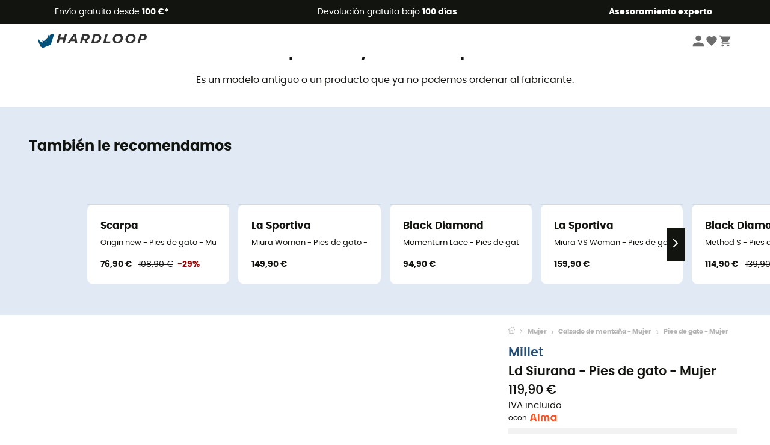

--- FILE ---
content_type: text/html; charset=utf-8
request_url: https://www.hardloop.es/producto/15762-millet-ld-siurana-pies-de-gato-mujer
body_size: 70469
content:
<!DOCTYPE html><html lang="es"><head><meta charSet="utf-8"/><meta name="viewport" content="width=device-width"/><link href="https://assets.calendly.com/assets/external/widget.css" rel="stylesheet"/><link rel="stylesheet" href="https://cdn.jsdelivr.net/npm/@alma/widgets@3.x.x/dist/widgets.min.css"/><title>Millet - Ld Siurana - Pies de gato - Mujer</title><link id="linkCanonical" rel="canonical" href="https://www.hardloop.es/producto/15762-millet-ld-siurana-pies-de-gato-mujer"/><meta name="description" lang="es" content="Millet - Ld Siurana - Pies de gato - Mujer - Envío gratuito a partir de 100 € - Derecho de devolución de 100 días - Asesoramiento de expertos"/><meta name="title" lang="es" content="Millet - Ld Siurana - Pies de gato - Mujer"/><meta property="og:type" content="website"/><meta property="og:url" content="https://www.hardloop.es/producto/15762-millet-ld-siurana-pies-de-gato-mujer"/><meta property="og:image" content="https://images.hardloop.fr/73338-large_default/millet-ld-siurana-pies-de-gato-mujer.jpg"/><meta property="og:title" content="Millet - Ld Siurana - Pies de gato - Mujer"/><meta property="og:description" content="Millet - Ld Siurana - Pies de gato - Mujer - Envío gratuito a partir de 100 € - Derecho de devolución de 100 días - Asesoramiento de expertos"/><meta name="twitter:card" content="product"/><meta name="twitter:site" content="@Hardloop"/><meta name="twitter:creator" content="@Hardloop"/><meta name="twitter:title" content="Millet - Ld Siurana - Pies de gato - Mujer"/><meta name="twitter:description" content="Millet - Ld Siurana - Pies de gato - Mujer - Envío gratuito a partir de 100 € - Derecho de devolución de 100 días - Asesoramiento de expertos"/><meta name="twitter:image" content="https://images.hardloop.fr/73338-large_default/millet-ld-siurana-pies-de-gato-mujer.jpg"/><meta name="twitter:data1" content="Jasper Green"/><meta name="twitter:label1" content="Color"/><meta name="twitter:data2" content="119,90 €"/><meta name="twitter:label2" content="Importe"/><meta name="robots" id="robotsIndexFollow" content="index, follow"/><link rel="alternate" hrefLang="fr-fr" href="https://www.hardloop.fr/produit/15762-millet-ld-siurana-chaussons-escalade-femme"/><link rel="alternate" hrefLang="en-gb" href="https://www.hardloop.co.uk/product/15762-millet-ld-siurana-climbing-shoes-womens"/><link rel="alternate" hrefLang="de-de" href="https://www.hardloop.de/artikel/15762-millet-ld-siurana-kletterschuhe-damen"/><link rel="alternate" hrefLang="es" href="https://www.hardloop.es/producto/15762-millet-ld-siurana-pies-de-gato-mujer"/><link rel="alternate" hrefLang="it-it" href="https://www.hardloop.it/prodotto/15762-millet-ld-siurana-scarpette-da-arrampicata-donna"/><link rel="alternate" hrefLang="de-ch" href="https://www.hardloop.ch/artikel/15762-millet-ld-siurana-kletterschuhe-damen"/><link rel="alternate" hrefLang="fr-ch" href="https://fr.hardloop.ch/produit/15762-millet-ld-siurana-chaussons-escalade-femme"/><link rel="alternate" hrefLang="it-ch" href="https://it.hardloop.ch/prodotto/15762-millet-ld-siurana-scarpette-da-arrampicata-donna"/><link rel="alternate" hrefLang="en-de" href="https://en.hardloop.de/product/15762-millet-ld-siurana-climbing-shoes-womens"/><link rel="alternate" hrefLang="en-ch" href="https://en.hardloop.ch/product/15762-millet-ld-siurana-climbing-shoes-womens"/><link rel="alternate" hrefLang="nl-nl" href="https://nl.hardloop.com/product/15762-millet-ld-siurana-klimschoenen-damen"/><link rel="alternate" hrefLang="da" href="https://www.hardloop.dk/produkt/15762-millet-ld-siurana-klatresko-damer"/><link rel="alternate" hrefLang="sv" href="https://www.hardloop.se/produkt/15762-millet-ld-siurana-klaetterskor"/><link rel="alternate" hrefLang="fi" href="https://www.hardloop.fi/tuotteen/15762-millet-ld-siurana-kiipeilykengaet"/><link rel="alternate" hrefLang="de-at" href="https://www.hardloop.at/artikel/15762-millet-ld-siurana-kletterschuhe-damen"/><link rel="alternate" hrefLang="cs" href="https://www.hardloop.cz/produkt/15762-millet-ld-siurana-lezecky"/><link rel="alternate" hrefLang="pl" href="https://www.hardloop.pl/oferta/15762-millet-ld-siurana-buty-wspinaczkowe-damskie"/><link rel="alternate" hrefLang="pt-pt" href="https://www.hardloop.pt/produto/15762-millet-ld-siurana-pes-de-gato-mulher"/><link href="https://assets.calendly.com/assets/external/widget.css" rel="stylesheet"/><link href="https://assets.calendly.com/assets/external/widget.css" rel="stylesheet"/><meta name="next-head-count" content="44"/><meta property="fb:app_id" content="1553710858204972"/><meta name="google-signin-client_id" content="998540704-r4br47s553dst4cj60b01sm5j8q9nmd5.apps.googleusercontent.com"/><meta name="p:domain_verify" content="9d2f6b46402a1c940039349ce4746c46"/><link rel="manifest" href="/manifest.json"/><link href="https://fonts.googleapis.com" rel="preconnect"/><link href="https://apis.google.com" rel="preconnect"/><link href="https://www.google.com" rel="dns-prefetch"/><link type="image/png" rel="shortcut icon" sizes="32x32" href="https://img.hardloop.com/image/upload/w_32,f_auto,q_auto/v1626081886/front-media/favicon/favicon-32x32.png"/><link type="image/png" rel="shortcut icon" sizes="16x16" href="https://img.hardloop.com/image/upload/w_16,f_auto,q_auto/v1626081886/front-media/favicon/favicon-16x16.png"/><link rel="apple-touch-icon" sizes="32x32" href="https://img.hardloop.com/image/upload/w_32,f_auto,q_auto/v1626081886/front-media/favicon/favicon-32x32.png"/><meta name="theme-color" content="#0D426C"/><link rel="preload" href="/_next/static/css/d978ee1ccc0a0a7b.css" as="style"/><link rel="stylesheet" href="/_next/static/css/d978ee1ccc0a0a7b.css" data-n-g=""/><link rel="preload" href="/_next/static/css/ef46db3751d8e999.css" as="style"/><link rel="stylesheet" href="/_next/static/css/ef46db3751d8e999.css" data-n-p=""/><link rel="preload" href="/_next/static/css/9d85760df0d562a6.css" as="style"/><link rel="stylesheet" href="/_next/static/css/9d85760df0d562a6.css" data-n-p=""/><noscript data-n-css=""></noscript><script defer="" nomodule="" src="/_next/static/chunks/polyfills-c67a75d1b6f99dc8.js"></script><script src="/_next/static/chunks/webpack-bd5a66b571239970.js" defer=""></script><script src="/_next/static/chunks/framework-efd9b06bc990f6e4.js" defer=""></script><script src="/_next/static/chunks/main-24d1f2232d514e76.js" defer=""></script><script src="/_next/static/chunks/pages/_app-76afbd82d024bff7.js" defer=""></script><script src="/_next/static/chunks/fec483df-8e73b009e2f3e42a.js" defer=""></script><script src="/_next/static/chunks/3154-c35df1e6dab5dd1e.js" defer=""></script><script src="/_next/static/chunks/4669-844f34c59f689e4a.js" defer=""></script><script src="/_next/static/chunks/8045-49e1b5892b24e08e.js" defer=""></script><script src="/_next/static/chunks/pages/producto/%5Bslug%5D-be3fc4dee2905316.js" defer=""></script><script src="/_next/static/30355a5d5b5a8ecbd6ecc30b2e5348a9c777cc81/_buildManifest.js" defer=""></script><script src="/_next/static/30355a5d5b5a8ecbd6ecc30b2e5348a9c777cc81/_ssgManifest.js" defer=""></script><style id="jss-server-side"></style></head><body><a class="skip-link" href="#app" aria-label="skip-link"></a><div id="form"></div><div id="__next"><div style="opacity:0;transition:opacity 200ms linear" pointer-events="none"><div style="background:white;height:2px;left:0;margin-left:-100%;position:fixed;top:0;transition:margin-left 200ms linear;width:100%;z-index:1031"></div></div><header class="header_header__3RG80"><div class="infoBar_infoBar__WNpzH "><div class="infoBar_promise__pKjvr infoBar_left__yDdK4"><span title="Envío gratuito desde **100 €***"><span>Envío gratuito desde <strong>100 €*</strong></span></span></div><div class="infoBar_promise__pKjvr infoBar_center__FSpKg"><span title="Devolución gratuita bajo **100 días**"><span>Devolución gratuita bajo <strong>100 días</strong></span></span></div><div class="infoBar_promise__pKjvr infoBar_right__J6J6s"><span title="**Asesoramiento experto**"><strong>Asesoramiento experto</strong></span><div class="infoBar_dropdown__86PxS" style="display:none"><div class="infoBar_link__aF9k1"><div><svg viewBox="0 0 20 20" width="25"><path d="M9.67,9H9.1a1.53,1.53,0,0,0-1.52,1.52.38.38,0,1,0,.75,0,.78.78,0,0,1,.77-.77h.57a.77.77,0,0,1,0,1.54H9.1a.38.38,0,1,0,0,.75h.57a.77.77,0,1,1,0,1.53H9.1a.77.77,0,0,1-.77-.76.38.38,0,1,0-.75,0A1.52,1.52,0,0,0,9.1,14.28h.57a1.52,1.52,0,0,0,1-2.66,1.48,1.48,0,0,0,.52-1.14A1.53,1.53,0,0,0,9.67,9Z"></path><path d="M17.1,4.4H15.76V3.06a.38.38,0,1,0-.75,0V4.4H7.19V3.06a.38.38,0,1,0-.75,0V4.4H5.1a.94.94,0,0,0-.94.94V15.62a1,1,0,0,0,.94,1h12a1,1,0,0,0,.94-1V5.34A.94.94,0,0,0,17.1,4.4Zm-12,.75H6.44v.76a.38.38,0,1,0,.75,0V5.15H15v.76a.38.38,0,1,0,.75,0V5.15H17.1a.19.19,0,0,1,.19.19V7.25H4.91V5.34A.18.18,0,0,1,5.1,5.15Zm12,10.67H5.1a.19.19,0,0,1-.19-.2V8H17.29v7.62A.2.2,0,0,1,17.1,15.82Z"></path><path d="M13.81,9a.41.41,0,0,0-.41.08l-1.14,1.15a.37.37,0,0,0,.53.53l.5-.5v3.66a.37.37,0,0,0,.38.37.36.36,0,0,0,.37-.37V9.34A.38.38,0,0,0,13.81,9Z"></path></svg></div><div><div class="infoBar_calendly__9AIkn">Solicitar una cita</div></div></div><div class="infoBar_link__aF9k1"><div><svg viewBox="0 0 20 20" width="25"><path d="M18.21,6v0h0a.4.4,0,0,0-.12-.16l0,0a.42.42,0,0,0-.19-.06H7.05a.43.43,0,0,0-.2.06l0,0a.28.28,0,0,0-.12.16h0V6a.43.43,0,0,0,0,.11V13A1.36,1.36,0,0,0,8,14.31h8.84A1.36,1.36,0,0,0,18.23,13V6.07A.43.43,0,0,0,18.21,6Zm-1.39.48-4,3.33a.62.62,0,0,1-.7,0l-4-3.34Zm.05,7.12H8A.61.61,0,0,1,7.42,13V6.87l4.23,3.51a1.37,1.37,0,0,0,.79.25,1.42,1.42,0,0,0,.83-.27l4.21-3.49V13A.61.61,0,0,1,16.87,13.56Z"></path><path d="M5.49,7.53H.91a.37.37,0,0,0-.37.37.38.38,0,0,0,.37.38H5.49a.38.38,0,0,0,.37-.38A.37.37,0,0,0,5.49,7.53Z"></path><path d="M5.49,9.28H2.66a.38.38,0,0,0-.37.38.37.37,0,0,0,.37.37H5.49a.37.37,0,0,0,.37-.37A.38.38,0,0,0,5.49,9.28Z"></path><path d="M5.49,11H4.07a.38.38,0,0,0-.37.38.37.37,0,0,0,.37.37H5.49a.37.37,0,0,0,.37-.37A.38.38,0,0,0,5.49,11Z"></path></svg></div><a href="https://faq.hardloop.com/hc/es/requests/new">Contáctenos</a></div><div class="infoBar_link__aF9k1"><div><svg viewBox="0 0 20 20" width="25"><path d="M10,12.87a.38.38,0,0,1-.38-.38,2.7,2.7,0,0,1,1.51-2.73,1.7,1.7,0,0,0,1-1.8A2,2,0,0,0,10,6.17a2.15,2.15,0,0,0-2.2,2,.38.38,0,1,1-.75,0,2.89,2.89,0,0,1,3-2.79A2.79,2.79,0,0,1,12.93,8a2.45,2.45,0,0,1-1.41,2.45,2,2,0,0,0-1.15,2.08A.38.38,0,0,1,10,12.87Z"></path><circle cx="9.99" cy="14" r="0.6"></circle><path d="M10,19.05a9.05,9.05,0,1,1,9.05-9A9.06,9.06,0,0,1,10,19.05ZM10,1.7A8.3,8.3,0,1,0,18.3,10,8.31,8.31,0,0,0,10,1.7Z"></path></svg>
</div><a href="https://faq.hardloop.com/hc/es">Preguntas frecuentes (FAQ)</a></div><div class="infoBar_link__aF9k1"><div><svg viewBox="0 0 20 20" width="25"><path d="M14.42,2.83H8.8A1.38,1.38,0,0,0,7.43,4.2V16.76a1.41,1.41,0,0,0,1.41,1.41h5.58a1.37,1.37,0,0,0,1.37-1.37V4.2A1.37,1.37,0,0,0,14.42,2.83ZM8.18,5.48H15v9.4H8.18Zm0-1.28a.62.62,0,0,1,.62-.62h5.62A.62.62,0,0,1,15,4.2v.53H8.18ZM15,16.8a.62.62,0,0,1-.62.62H8.84a.67.67,0,0,1-.66-.66V15.63H15Z"></path><circle cx="11.61" cy="16.52" r="0.58"></circle><path d="M16.69,3.43a.36.36,0,0,1-.33-.19.37.37,0,0,1,.14-.51l2.4-1.32a.38.38,0,0,1,.37.66l-2.4,1.32A.39.39,0,0,1,16.69,3.43Z"></path><path d="M17.11,4.53a.38.38,0,0,1-.37-.32.37.37,0,0,1,.31-.42l2-.3a.38.38,0,0,1,.43.31.38.38,0,0,1-.32.43l-2,.3Z"></path><path d="M15.79,2.47a.35.35,0,0,1-.25-.1.37.37,0,0,1,0-.53l.66-.71a.38.38,0,0,1,.53,0,.37.37,0,0,1,0,.53l-.66.71A.36.36,0,0,1,15.79,2.47Z"></path></svg></div><span class="infoBar_phoneLink__8j_SZ">+33 4 85 21 31 84</span></div></div></div></div><div class="menuTop_menuTop__UJSWg   "><a href="https://www.hardloop.es/"><img src="https://img.hardloop.com/image/upload/v1696315049/Strapi/logo_fond_transparent_sans_debord_1_094eb0a716.svg" alt="Hardloop logo" width="180" height="24" class="menuTop_logo__bgvKo"/></a><div class="menuTop_account__qcCVi"><div class="user_user__ZvVk2"><div class="user_userNotConnected__Jrt_j"><svg viewBox="0 0 25 25" width="22" aria-hidden="true"><path d="M12.5,12.5A5.33,5.33,0,1,0,7.17,7.17,5.33,5.33,0,0,0,12.5,12.5Zm0,2.66C8.94,15.16,1.85,17,1.85,20.49v2.66h21.3V20.49C23.15,17,16.06,15.16,12.5,15.16Z"></path></svg><span>Iniciar sesión</span></div><nav class="user_navNotConnected__RyZSF "><div>Acceso</div><button>Iniciar sesión</button><button>Contraseña olvidada</button></nav></div><span class="menuTop_accountIcons__2y9w3" title="Tu lista de deseos"><svg viewBox="0 0 25 25" width="22" aria-hidden="true"><path d="M12.5,21.6l-1.44-1.31C6,15.66,2.58,12.6,2.58,8.85A5.4,5.4,0,0,1,8,3.4,5.94,5.94,0,0,1,12.5,5.47,5.94,5.94,0,0,1,17,3.4a5.4,5.4,0,0,1,5.46,5.45c0,3.75-3.37,6.81-8.48,11.45Z"></path></svg></span><span class="menuTop_accountIcons__2y9w3 " title="Mi carro"><svg viewBox="0 0 25 25" width="22" aria-hidden="true"><path d="M8.24,18.89A2.13,2.13,0,1,0,10.37,21,2.13,2.13,0,0,0,8.24,18.89Zm-6.39-17V4H4l3.83,8.08L6.38,14.67a2,2,0,0,0-.27,1,2.14,2.14,0,0,0,2.13,2.13H21V15.7H8.69a.27.27,0,0,1-.27-.27l0-.13,1-1.73h7.94a2.11,2.11,0,0,0,1.86-1.1L23,5.55A1,1,0,0,0,23.15,5,1.07,1.07,0,0,0,22.09,4H6.33l-1-2.13Zm17,17A2.13,2.13,0,1,0,21,21,2.13,2.13,0,0,0,18.89,18.89Z"></path></svg></span></div><div id="doof-results" class="doofinderResults_doofinderResults__xH8iF "><div class=""></div></div></div><div class="menuBottomMobile_level2Mobile__Y9DpG "><button type="button" class="menuBottomMobile_burger__Lzmmi" aria-label="Menu"><svg viewBox="0 0 28 28" width="25" aria-hidden="true"><path d="M3.5,21h21v-2.3h-21V21z M3.5,15.2h21v-2.3h-21V15.2z M3.5,7v2.3h21V7H3.5z"></path></svg></button><div class="menuDrawer_mobileNavDrawer__KrQWY "><div class="menuDrawer_navHeader__3SMIV"><div class="menuDrawer_dumyBack__9nP_2"></div><div></div><button type="button" aria-label="Cerrar menú"><svg viewBox="0 0 20 20" width="20" aria-hidden="true"><path d="M11.41,10,15.5,5.91A1,1,0,0,0,14.09,4.5L10,8.59,5.91,4.5A1,1,0,0,0,4.5,5.91L8.59,10,4.5,14.09a1,1,0,0,0,0,1.41,1,1,0,0,0,.71.29,1,1,0,0,0,.7-.29L10,11.41l4.09,4.09a1,1,0,0,0,.7.29,1,1,0,0,0,.71-.29,1,1,0,0,0,0-1.41Z"></path></svg></button></div><nav><button class="menuBottomMobile_subMenuBtn__xzEwd"><span>Ropa<img alt="" width="20" aria-hidden="true"/></span><svg viewBox="0 0 20 20" width="20" aria-hidden="true" aria-label=""><path d="M7.66,16.8l6.09-6.09a1,1,0,0,0,0-1.42L7.66,3.2a1,1,0,0,0-1.41,0,1,1,0,0,0,0,1.41L11.63,10,6.25,15.39a1,1,0,0,0,0,1.41A1,1,0,0,0,7.66,16.8Z"></path></svg></button><button class="menuBottomMobile_subMenuBtn__xzEwd"><span>Calzado<img alt="" width="20" aria-hidden="true"/></span><svg viewBox="0 0 20 20" width="20" aria-hidden="true" aria-label=""><path d="M7.66,16.8l6.09-6.09a1,1,0,0,0,0-1.42L7.66,3.2a1,1,0,0,0-1.41,0,1,1,0,0,0,0,1.41L11.63,10,6.25,15.39a1,1,0,0,0,0,1.41A1,1,0,0,0,7.66,16.8Z"></path></svg></button><button class="menuBottomMobile_subMenuBtn__xzEwd"><span>Senderismo<img alt="" width="20" aria-hidden="true"/></span><svg viewBox="0 0 20 20" width="20" aria-hidden="true" aria-label=""><path d="M7.66,16.8l6.09-6.09a1,1,0,0,0,0-1.42L7.66,3.2a1,1,0,0,0-1.41,0,1,1,0,0,0,0,1.41L11.63,10,6.25,15.39a1,1,0,0,0,0,1.41A1,1,0,0,0,7.66,16.8Z"></path></svg></button><button class="menuBottomMobile_subMenuBtn__xzEwd"><span>Trail Running<img alt="" width="20" aria-hidden="true"/></span><svg viewBox="0 0 20 20" width="20" aria-hidden="true" aria-label=""><path d="M7.66,16.8l6.09-6.09a1,1,0,0,0,0-1.42L7.66,3.2a1,1,0,0,0-1.41,0,1,1,0,0,0,0,1.41L11.63,10,6.25,15.39a1,1,0,0,0,0,1.41A1,1,0,0,0,7.66,16.8Z"></path></svg></button><button class="menuBottomMobile_subMenuBtn__xzEwd"><span>Escalada<img alt="" width="20" aria-hidden="true"/></span><svg viewBox="0 0 20 20" width="20" aria-hidden="true" aria-label=""><path d="M7.66,16.8l6.09-6.09a1,1,0,0,0,0-1.42L7.66,3.2a1,1,0,0,0-1.41,0,1,1,0,0,0,0,1.41L11.63,10,6.25,15.39a1,1,0,0,0,0,1.41A1,1,0,0,0,7.66,16.8Z"></path></svg></button><button class="menuBottomMobile_subMenuBtn__xzEwd"><span>Deportes de Invierno<img alt="" width="20" aria-hidden="true"/></span><svg viewBox="0 0 20 20" width="20" aria-hidden="true" aria-label=""><path d="M7.66,16.8l6.09-6.09a1,1,0,0,0,0-1.42L7.66,3.2a1,1,0,0,0-1.41,0,1,1,0,0,0,0,1.41L11.63,10,6.25,15.39a1,1,0,0,0,0,1.41A1,1,0,0,0,7.66,16.8Z"></path></svg></button><button class="menuBottomMobile_subMenuBtn__xzEwd"><span>Ciclismo<img alt="" width="20" aria-hidden="true"/></span><svg viewBox="0 0 20 20" width="20" aria-hidden="true" aria-label=""><path d="M7.66,16.8l6.09-6.09a1,1,0,0,0,0-1.42L7.66,3.2a1,1,0,0,0-1.41,0,1,1,0,0,0,0,1.41L11.63,10,6.25,15.39a1,1,0,0,0,0,1.41A1,1,0,0,0,7.66,16.8Z"></path></svg></button><button class="menuBottomMobile_subMenuBtn__xzEwd"><span>Actividades<img alt="" width="20" aria-hidden="true"/></span><svg viewBox="0 0 20 20" width="20" aria-hidden="true" aria-label=""><path d="M7.66,16.8l6.09-6.09a1,1,0,0,0,0-1.42L7.66,3.2a1,1,0,0,0-1.41,0,1,1,0,0,0,0,1.41L11.63,10,6.25,15.39a1,1,0,0,0,0,1.41A1,1,0,0,0,7.66,16.8Z"></path></svg></button><button class="menuBottomMobile_subMenuBtn__xzEwd" style="color:#529c21"><span>Segunda mano<img alt="" src="https://img.hardloop.com/image/upload/v1679329434/Strapi/https_img_hardloop_com_image_upload_v1625236629_hardgreen_gxwwto_6e1e745e41_6898198744.svg" width="20" aria-hidden="true"/></span><svg viewBox="0 0 20 20" width="20" aria-hidden="true" aria-label=""><path d="M7.66,16.8l6.09-6.09a1,1,0,0,0,0-1.42L7.66,3.2a1,1,0,0,0-1.41,0,1,1,0,0,0,0,1.41L11.63,10,6.25,15.39a1,1,0,0,0,0,1.41A1,1,0,0,0,7.66,16.8Z"></path></svg></button><button class="menuBottomMobile_subMenuBtn__xzEwd"><span>Marcas<img alt="" width="20" aria-hidden="true"/></span><svg viewBox="0 0 20 20" width="20" aria-hidden="true" aria-label=""><path d="M7.66,16.8l6.09-6.09a1,1,0,0,0,0-1.42L7.66,3.2a1,1,0,0,0-1.41,0,1,1,0,0,0,0,1.41L11.63,10,6.25,15.39a1,1,0,0,0,0,1.41A1,1,0,0,0,7.66,16.8Z"></path></svg></button><button class="menuBottomMobile_subMenuBtn__xzEwd" style="color:#9a0404"><span>Rebajas<img alt="" width="20" aria-hidden="true"/></span><svg viewBox="0 0 20 20" width="20" aria-hidden="true" aria-label=""><path d="M7.66,16.8l6.09-6.09a1,1,0,0,0,0-1.42L7.66,3.2a1,1,0,0,0-1.41,0,1,1,0,0,0,0,1.41L11.63,10,6.25,15.39a1,1,0,0,0,0,1.41A1,1,0,0,0,7.66,16.8Z"></path></svg></button><button class="menuBottomMobile_subMenuBtn__xzEwd"><span>Asesoramiento experto</span><svg viewBox="0 0 20 20" width="20" aria-hidden="true" aria-label=""><path d="M7.66,16.8l6.09-6.09a1,1,0,0,0,0-1.42L7.66,3.2a1,1,0,0,0-1.41,0,1,1,0,0,0,0,1.41L11.63,10,6.25,15.39a1,1,0,0,0,0,1.41A1,1,0,0,0,7.66,16.8Z"></path></svg></button></nav></div><div class="menuDrawer_mobileNavDrawer__KrQWY "><div class="menuDrawer_navHeader__3SMIV"><button type="button" aria-label="Volver al nivel anterior"><svg viewBox="0 0 20 20" width="20" aria-hidden="true" aria-label=""><path d="M7.62,3.28l-6,6a1.06,1.06,0,0,0-.22.33,1,1,0,0,0,0,.76,1.06,1.06,0,0,0,.22.33l6,6A1,1,0,0,0,9,15.31L4.73,11h13a1,1,0,0,0,0-2H4.73L9,4.69A1,1,0,0,0,7.62,3.28Z"></path></svg></button><div></div><button type="button" aria-label="Cerrar menú"><svg viewBox="0 0 20 20" width="20" aria-hidden="true"><path d="M11.41,10,15.5,5.91A1,1,0,0,0,14.09,4.5L10,8.59,5.91,4.5A1,1,0,0,0,4.5,5.91L8.59,10,4.5,14.09a1,1,0,0,0,0,1.41,1,1,0,0,0,.71.29,1,1,0,0,0,.7-.29L10,11.41l4.09,4.09a1,1,0,0,0,.7.29,1,1,0,0,0,.71-.29,1,1,0,0,0,0-1.41Z"></path></svg></button></div><nav></nav></div><div class="menuDrawer_mobileNavDrawer__KrQWY "><div class="menuDrawer_navHeader__3SMIV"><button type="button" aria-label="Volver al nivel anterior"><svg viewBox="0 0 20 20" width="20" aria-hidden="true" aria-label=""><path d="M7.62,3.28l-6,6a1.06,1.06,0,0,0-.22.33,1,1,0,0,0,0,.76,1.06,1.06,0,0,0,.22.33l6,6A1,1,0,0,0,9,15.31L4.73,11h13a1,1,0,0,0,0-2H4.73L9,4.69A1,1,0,0,0,7.62,3.28Z"></path></svg></button><div></div><button type="button" aria-label="Cerrar menú"><svg viewBox="0 0 20 20" width="20" aria-hidden="true"><path d="M11.41,10,15.5,5.91A1,1,0,0,0,14.09,4.5L10,8.59,5.91,4.5A1,1,0,0,0,4.5,5.91L8.59,10,4.5,14.09a1,1,0,0,0,0,1.41,1,1,0,0,0,.71.29,1,1,0,0,0,.7-.29L10,11.41l4.09,4.09a1,1,0,0,0,.7.29,1,1,0,0,0,.71-.29,1,1,0,0,0,0-1.41Z"></path></svg></button></div><nav></nav></div><div class="menuBottomMobile_backgroundMobile__vNo1b "></div></div></header><div class="header_background__SDaDS "></div><div class="layout_mainContainer__usyQU" style="--padding:undefinedpx"><div class="layout_offers__xhlup"><div><p><a href="https://www.hardloop.es/productos/6262-5-por-ciento-2-productos-comprados">¡Rebajas de invierno ❄️ -5 % EXTRA a partir de 2 productos con el código Snow5!</a></p></div></div><div><div class="productShow_noProductContainer__8OtAC"><div><span>Este producto ya no está disponible</span><p>Es un modelo antiguo o un producto que ya no podemos ordenar al fabricante.</p></div><section class="slider_sliderContainer__Vy9s2  " style="background-color:#E1E9F5"><div class="slider_homeTitle__ghMkh"><h2>También le recomendamos</h2><div class="slider_homeSubtitle__krChG"> </div></div><div class="slider_itemsOuter__Bp4TP"><div class="slider_itemsMiddle__yVtNN"><div class="slider_itemsInner__PxrcC" style="transform:translateX(0%)"><a class="productCard_itemCard__Jdruu " title="Scarpa - Origin new - Pies de gato - Mujer" href="https://www.hardloop.es/producto/26667-scarpa-origin-new-pies-de-gato-mujer"><div class="productCard_photoContainer__3R1SN"><div class="lazyload-wrapper "><div class="lazyload-placeholder"></div></div></div><div class="productCard_content__ppVXr"><span class="productCard_brand__7C1uP">Scarpa</span><div class="productCard_name__7uHde"><span>Origin new - Pies de gato - Mujer<!-- --> </span></div><div class="productCard_priceReduction__TIkgX"><span class="productCard_newPrice__oV6mH">76,90 €</span><div><span class="productCard_oldPrice__1wNHl">108,90 €</span><span class="productCard_reduction__rmk2K">-29%</span></div></div></div></a><a class="productCard_itemCard__Jdruu " title="La Sportiva - Miura Woman - Pies de gato - Mujer" href="https://www.hardloop.es/producto/75285-la-sportiva-miura-woman-pies-de-gato-mujer"><div class="productCard_photoContainer__3R1SN"><div class="lazyload-wrapper "><div class="lazyload-placeholder"></div></div></div><div class="productCard_content__ppVXr"><span class="productCard_brand__7C1uP">La Sportiva</span><div class="productCard_name__7uHde"><span>Miura Woman - Pies de gato - Mujer<!-- --> </span></div><div class="productCard_priceReduction__TIkgX"><span class="productCard_price__2T4WA">149,90 €</span></div></div></a><a class="productCard_itemCard__Jdruu " title="Black Diamond - Momentum Lace - Pies de gato - Mujer" href="https://www.hardloop.es/producto/91277-black-diamond-momentum-lace-pies-de-gato-mujer"><div class="productCard_photoContainer__3R1SN"><div class="lazyload-wrapper "><div class="lazyload-placeholder"></div></div><span class="productCard_eco__RVpXG">Sostenible</span></div><div class="productCard_content__ppVXr"><span class="productCard_brand__7C1uP">Black Diamond</span><div class="productCard_name__7uHde"><span>Momentum Lace - Pies de gato - Mujer<!-- --> </span></div><div class="productCard_priceReduction__TIkgX"><span class="productCard_price__2T4WA">94,90 €</span></div></div></a><a class="productCard_itemCard__Jdruu " title="La Sportiva - Miura VS Woman - Pies de gato - Mujer" href="https://www.hardloop.es/producto/75294-la-sportiva-miura-vs-woman-pies-de-gato-mujer"><div class="productCard_photoContainer__3R1SN"><div class="lazyload-wrapper "><div class="lazyload-placeholder"></div></div></div><div class="productCard_content__ppVXr"><span class="productCard_brand__7C1uP">La Sportiva</span><div class="productCard_name__7uHde"><span>Miura VS Woman - Pies de gato - Mujer<!-- --> </span></div><div class="productCard_priceReduction__TIkgX"><span class="productCard_price__2T4WA">159,90 €</span></div></div></a><a class="productCard_itemCard__Jdruu " title="Black Diamond - Method S - Pies de gato - Mujer" href="https://www.hardloop.es/producto/61888-black-diamond-method-s-pies-de-gato-mujer"><div class="productCard_photoContainer__3R1SN"><div class="lazyload-wrapper "><div class="lazyload-placeholder"></div></div></div><div class="productCard_content__ppVXr"><span class="productCard_brand__7C1uP">Black Diamond</span><div class="productCard_name__7uHde"><span>Method S - Pies de gato - Mujer<!-- --> </span></div><div class="productCard_priceReduction__TIkgX"><span class="productCard_newPrice__oV6mH">114,90 €</span><div><span class="productCard_oldPrice__1wNHl">139,90 €</span><span class="productCard_reduction__rmk2K">-17%</span></div></div></div></a><a class="productCard_itemCard__Jdruu " title="La Sportiva - Shoe Bag" href="https://www.hardloop.es/producto/41329-la-sportiva-shoe-bag"><div class="productCard_photoContainer__3R1SN"><div class="lazyload-wrapper "><div class="lazyload-placeholder"></div></div></div><div class="productCard_content__ppVXr"><span class="productCard_brand__7C1uP">La Sportiva</span><div class="productCard_name__7uHde"><span>Shoe Bag<!-- --> </span></div><div class="productCard_priceReduction__TIkgX"><span class="productCard_price__2T4WA">8,90 €</span></div></div></a><a class="productCard_itemCard__Jdruu " title="La Sportiva - Miura VS - Pies de gato - Mujer" href="https://www.hardloop.es/producto/864-la-sportiva-miura-vs-pies-de-gato-mujer"><div class="productCard_photoContainer__3R1SN"><div class="lazyload-wrapper "><div class="lazyload-placeholder"></div></div></div><div class="productCard_content__ppVXr"><span class="productCard_brand__7C1uP">La Sportiva</span><div class="productCard_name__7uHde"><span>Miura VS - Pies de gato - Mujer<!-- --> </span></div><div class="productCard_priceReduction__TIkgX"><span class="productCard_newPrice__oV6mH">90,90 €</span><div><span class="productCard_oldPrice__1wNHl">139,90 €</span><span class="productCard_reduction__rmk2K">-35%</span></div></div></div></a><a class="productCard_itemCard__Jdruu " title="EB - Black Opium - Pies de gato - Mujer" href="https://www.hardloop.es/producto/52242-eb-black-opium-pies-de-gato-mujer"><div class="productCard_photoContainer__3R1SN"><div class="lazyload-wrapper "><div class="lazyload-placeholder"></div></div></div><div class="productCard_content__ppVXr"><span class="productCard_brand__7C1uP">EB</span><div class="productCard_name__7uHde"><span>Black Opium - Pies de gato - Mujer<!-- --> </span></div><div class="productCard_priceReduction__TIkgX"><span class="productCard_newPrice__oV6mH">95,90 €</span><div><span class="productCard_oldPrice__1wNHl">104,90 €</span><span class="productCard_reduction__rmk2K">-8%</span></div></div></div></a><a class="productCard_itemCard__Jdruu " title="Black Diamond - Momentum - Pies de gato - Mujer" href="https://www.hardloop.es/producto/91274-black-diamond-momentum-pies-de-gato-mujer"><div class="productCard_photoContainer__3R1SN"><div class="lazyload-wrapper "><div class="lazyload-placeholder"></div></div></div><div class="productCard_content__ppVXr"><span class="productCard_brand__7C1uP">Black Diamond</span><div class="productCard_name__7uHde"><span>Momentum - Pies de gato - Mujer<!-- --> </span></div><div class="productCard_priceReduction__TIkgX"><span class="productCard_newPrice__oV6mH">79,90 €</span><div><span class="productCard_oldPrice__1wNHl">94,90 €</span><span class="productCard_reduction__rmk2K">-15%</span></div></div></div></a><a class="productCard_itemCard__Jdruu " title="Scarpa - Vapor S Wmn - Pies de gato - Mujer" href="https://www.hardloop.es/producto/60823-scarpa-vapor-s-wmn-pies-de-gato-mujer"><div class="productCard_photoContainer__3R1SN"><div class="lazyload-wrapper "><div class="lazyload-placeholder"></div></div></div><div class="productCard_content__ppVXr"><span class="productCard_brand__7C1uP">Scarpa</span><div class="productCard_name__7uHde"><span>Vapor S Wmn - Pies de gato - Mujer<!-- --> </span></div><div class="productCard_priceReduction__TIkgX"><span class="productCard_newPrice__oV6mH">139,90 €</span><div><span class="productCard_oldPrice__1wNHl">154,90 €</span><span class="productCard_reduction__rmk2K">-9%</span></div></div></div></a><a class="productCard_itemCard__Jdruu " title="Black Diamond - Method - Pies de gato - Mujer" href="https://www.hardloop.es/producto/61880-black-diamond-method-pies-de-gato-mujer"><div class="productCard_photoContainer__3R1SN"><div class="lazyload-wrapper "><div class="lazyload-placeholder"></div></div></div><div class="productCard_content__ppVXr"><span class="productCard_brand__7C1uP">Black Diamond</span><div class="productCard_name__7uHde"><span>Method - Pies de gato - Mujer<!-- --> </span></div><div class="productCard_priceReduction__TIkgX"><span class="productCard_newPrice__oV6mH">106,90 €</span><div><span class="productCard_oldPrice__1wNHl">129,90 €</span><span class="productCard_reduction__rmk2K">-17%</span></div></div></div></a><a class="productCard_itemCard__Jdruu " title="Scarpa - Reflex VS Wmn - Pies de gato - Mujer" href="https://www.hardloop.es/producto/76427-scarpa-reflex-vs-wmn-pies-de-gato-mujer"><div class="productCard_photoContainer__3R1SN"><div class="lazyload-wrapper "><div class="lazyload-placeholder"></div></div></div><div class="productCard_content__ppVXr"><span class="productCard_brand__7C1uP">Scarpa</span><div class="productCard_name__7uHde"><span>Reflex VS Wmn - Pies de gato - Mujer<!-- --> </span></div><div class="productCard_priceReduction__TIkgX"><span class="productCard_newPrice__oV6mH">85,00 €</span><div><span class="productCard_oldPrice__1wNHl">94,90 €</span><span class="productCard_reduction__rmk2K">-10%</span></div></div></div></a><a class="productCard_itemCard__Jdruu " title="Five Ten - Kirigami - Pies de gato - Mujer" href="https://www.hardloop.es/producto/48675-five-ten-kirigami-pies-de-gato-mujer"><div class="productCard_photoContainer__3R1SN"><div class="lazyload-wrapper "><div class="lazyload-placeholder"></div></div></div><div class="productCard_content__ppVXr"><span class="productCard_brand__7C1uP">Five Ten</span><div class="productCard_name__7uHde"><span>Kirigami - Pies de gato - Mujer<!-- --> </span></div><div class="productCard_priceReduction__TIkgX"><span class="productCard_newPrice__oV6mH">70,90 €</span><div><span class="productCard_oldPrice__1wNHl">99,90 €</span><span class="productCard_reduction__rmk2K">-29%</span></div></div></div></a><a class="productCard_itemCard__Jdruu " title="Tenaya - Mastia - Pies de gato" href="https://www.hardloop.es/producto/31051-tenaya-mastia-pies-de-gato"><div class="productCard_photoContainer__3R1SN"><div class="lazyload-wrapper "><div class="lazyload-placeholder"></div></div></div><div class="productCard_content__ppVXr"><span class="productCard_brand__7C1uP">Tenaya</span><div class="productCard_name__7uHde"><span>Mastia - Pies de gato<!-- --> </span></div><div class="productCard_priceReduction__TIkgX"><span class="productCard_newPrice__oV6mH">142,90 €</span><div><span class="productCard_oldPrice__1wNHl">162,90 €</span><span class="productCard_reduction__rmk2K">-12%</span></div></div></div></a><a class="productCard_itemCard__Jdruu " title="Scarpa - Origin V Wmn - Pies de gato - Mujer" href="https://www.hardloop.es/producto/66928-scarpa-origin-v-wmn-pies-de-gato-mujer"><div class="productCard_photoContainer__3R1SN"><div class="lazyload-wrapper "><div class="lazyload-placeholder"></div></div></div><div class="productCard_content__ppVXr"><span class="productCard_brand__7C1uP">Scarpa</span><div class="productCard_name__7uHde"><span>Origin V Wmn - Pies de gato - Mujer<!-- --> </span></div><div class="productCard_priceReduction__TIkgX"><span class="productCard_newPrice__oV6mH">102,90 €</span><div><span class="productCard_oldPrice__1wNHl">114,90 €</span><span class="productCard_reduction__rmk2K">-10%</span></div></div></div></a></div><div class="slider_itemsNav__iNoC1"><button style="display:none"><svg viewBox="0 0 20 20" width="20" aria-hidden="true" aria-label=""><path d="m12.34,3.2l-6.09,6.1c-.39.39-.39,1.02,0,1.41l6.09,6.1c.39.39,1.02.39,1.41,0,.2-.2.29-.45.29-.71s-.1-.51-.29-.71l-5.39-5.39,5.39-5.39c.2-.2.29-.45.29-.71s-.1-.51-.29-.71c-.39-.39-1.02-.39-1.41,0Z"></path></svg></button><button class="slider_right__x61rk" style="display:block"><svg viewBox="0 0 20 20" width="20" aria-hidden="true" aria-label=""><path d="M7.66,16.8l6.09-6.09a1,1,0,0,0,0-1.42L7.66,3.2a1,1,0,0,0-1.41,0,1,1,0,0,0,0,1.41L11.63,10,6.25,15.39a1,1,0,0,0,0,1.41A1,1,0,0,0,7.66,16.8Z"></path></svg></button></div></div></div></section></div><div class="productShow_productTop__K6GXq container1200"><div class="productImages_imagesContainer__qwCTR productImages_twoImagesSticky__iqMrn "><div><div class="productImages_sliderContainer__xeE_Y"><div class="productImages_thumbnails__CMfJV"><div class="productImages_thumbInner__WfAZ6"></div></div><div class="productImages_imagesOuter__ZnNCn"><div><style>
        #label, #div-label { background-color: #11140f;  }
        
            #div-label:before { border-right-color: #11140f }
            #div-label:after { border-right-color: #11140f }
      </style><div id="div-label" class="productImages_promo__MUZfx"><span id="label">-5% Extra - Winter Sale</span></div></div><div class="productImages_imagesInner__qtqoT"></div></div></div></div></div><div class="productImages_zoomPopup__qzUsJ "></div><div class="productInfos_infosContainer__WJ2Ou"><ul class="breadcrumbs_breadcrumbs__T6NlD "><li><a href="https://www.hardloop.es/"><svg viewBox="0 0 20 20" width="12" class="breadcrumbs_home__25tRc"><path d="M19.32,6.49,17.5,5.22V1.49A1.38,1.38,0,0,0,16.12.11H15.3a1.39,1.39,0,0,0-1.39,1.38V2.72L10,0,.68,6.48A1.38,1.38,0,0,0,.06,7.64V9.4H2.5v9.22A1.38,1.38,0,0,0,3.89,20H16.11a1.38,1.38,0,0,0,1.39-1.38V9.4h2.44V7.64A1.38,1.38,0,0,0,19.32,6.49ZM7.72,18.86V11.28A.25.25,0,0,1,8,11H12a.25.25,0,0,1,.24.25v7.58ZM18.81,8.26H16.36V18.62a.25.25,0,0,1-.25.24H13.42V11.28A1.38,1.38,0,0,0,12,9.89H8a1.38,1.38,0,0,0-1.38,1.39v7.58H3.89a.25.25,0,0,1-.25-.24V8.26H1.19V7.64a.26.26,0,0,1,.13-.21l8.68-6L15.05,4.9V1.49a.25.25,0,0,1,.25-.24h.82a.24.24,0,0,1,.24.24V5.82l2.31,1.61h0a.24.24,0,0,1,.12.2Z"></path></svg><svg viewBox="0 0 20 20" width="10"><path d="M7.66,16.8l6.09-6.09a1,1,0,0,0,0-1.42L7.66,3.2a1,1,0,0,0-1.41,0,1,1,0,0,0,0,1.41L11.63,10,6.25,15.39a1,1,0,0,0,0,1.41A1,1,0,0,0,7.66,16.8Z"></path></svg></a></li><li><a title="Mujer" href="https://www.hardloop.es/productos/517-ropa-montana-mujer">Mujer</a><svg viewBox="0 0 20 20" width="10"><path d="M7.66,16.8l6.09-6.09a1,1,0,0,0,0-1.42L7.66,3.2a1,1,0,0,0-1.41,0,1,1,0,0,0,0,1.41L11.63,10,6.25,15.39a1,1,0,0,0,0,1.41A1,1,0,0,0,7.66,16.8Z"></path></svg></li><li><a title="Calzado de montaña - Mujer" href="https://www.hardloop.es/productos/520-calzado-de-montana-mujer">Calzado de montaña - Mujer</a><svg viewBox="0 0 20 20" width="10"><path d="M7.66,16.8l6.09-6.09a1,1,0,0,0,0-1.42L7.66,3.2a1,1,0,0,0-1.41,0,1,1,0,0,0,0,1.41L11.63,10,6.25,15.39a1,1,0,0,0,0,1.41A1,1,0,0,0,7.66,16.8Z"></path></svg></li><li><a title="Pies de gato - Mujer" href="https://www.hardloop.es/productos/551-pies-de-gato-mujer">Pies de gato - Mujer</a></li></ul><h1 class="productInfos_productName__qs2zg"><a class="productInfos_manufacturer__jIf80" href="https://www.hardloop.es/marcas/1478-millet">Millet</a><span>Ld Siurana - Pies de gato - Mujer</span></h1><a href="#bv-reviews"></a><div class="productInfos_priceContainer__AGvs7"><span class="productInfos_normalPrice__USOo4">119,90 €</span></div><div class="productInfos_priceContainer__AGvs7"><span class="productInfos_includedVat__9UY6n">IVA incluido</span></div><div class="productInfos_almaWidgetContainer__SvxSv">o <div id="alma-widget"></div> con <svg viewBox="0 0 360 109" width="50" aria-hidden="true" aria-label="" fill="none" xmlns="http://www.w3.org/2000/svg"><path d="M333.24 28.3462V38.4459C327.504 31.1018 319.176 26.5132 309.288 26.5132C290.208 26.5132 275.424 43.5497 275.424 64.5757C275.424 85.6018 290.208 102.638 309.288 102.638C319.872 102.638 328.668 97.3908 334.416 89.1241V100.817H352.668V28.3462H333.24ZM314.028 84.4876C303.42 84.4876 294.828 75.574 294.828 64.5757C294.828 53.5775 303.42 44.6639 314.028 44.6639C324.636 44.6639 333.228 53.5775 333.228 64.5757C333.228 75.574 324.636 84.4876 314.028 84.4876ZM109.5 8.23073H128.916V100.805H109.5V8.23073ZM151.248 59.7356C151.248 39.8117 163.5 26.5252 180.468 26.5252C191.004 26.5252 199.332 31.1976 204.348 39.1648C209.376 31.1976 217.692 26.5252 228.228 26.5252C245.196 26.5252 257.448 39.8117 257.448 59.7356V100.817H238.032V57.639C238.032 49.8635 232.872 44.7957 226.044 44.7957C219.216 44.7957 214.056 49.8755 214.056 57.639V100.817H194.64V57.639C194.64 49.8635 189.48 44.7957 182.652 44.7957C175.824 44.7957 170.664 49.8755 170.664 57.639V100.817H151.248V59.7356ZM74.34 29.101C69.744 11.9088 60.0241 6.40967 50.772 6.40967C41.5201 6.40967 31.8 11.9088 27.204 29.101L7.24805 100.829H26.916C30.12 88.8485 39.996 82.1753 50.772 82.1753C61.548 82.1753 71.424 88.8605 74.6281 100.829H94.3081L74.34 29.101ZM50.772 65.4623C44.508 65.4623 38.8321 67.8345 34.6441 71.6803L45.924 29.9397C47.0041 25.9501 48.6001 24.6802 50.784 24.6802C52.9681 24.6802 54.5641 25.9501 55.6441 29.9397L66.912 71.6803C62.724 67.8345 57.036 65.4623 50.772 65.4623Z" fill="#FA5022"></path></svg></div><div class="productInfos_offerSidebar__hy4oo"><p>Rebajas de verano - Ahorra 5 % al comprar 2 productos, sin compra mínima, con el código Snow5. </p><a href="https://faq.hardloop.com/hc/es/articles/360018946540-Hardloop-C%C3%B3digo-Promocional" target="_blank" rel="noreferrer">Saber más</a></div><div class="productInfos_combinationsContainer__gNwXo"><div class="productInfos_colorContainer__g_8T_"><label for="color" class="productInfos_colorTitle__9dw_l">Color<!-- --> : <span>Jasper Green</span></label><ul class="productInfos_colors__ZuItn" id="color"><li class="productInfos_chosenColor__eDjW9"><div class="lazyload-wrapper "><div class="lazyload-placeholder"></div></div></li></ul></div><div class="productInfos_colorContainer__g_8T_"><div class="productInfos_sizeHeader__BVQtf"><label for="size" class="productInfos_colorTitle__9dw_l">Talla<!-- --> :</label><div><a class="sizeChart_sizeChart__Lg9Gq" target="_blank" href="/boutique/content/44-guia-de-tallas-millet" rel="noreferrer">Guía de tallas</a></div></div><select class="productInfos_sizeField__oeY1o" id="size"><option value="170620" selected="">36.2/3 - Agotado</option><option value="170619">36 - Agotado</option><option value="170621">37.1/3 - Agotado</option><option value="170623">38.2/3 - Agotado</option><option value="170622">38 - Agotado</option><option value="170624">39.1/3 - Agotado</option><option value="170626">40.2/3 - Agotado</option><option value="170625">40 - Agotado</option><option value="170627">41.1/3 - Agotado</option><option value="170629">42.2/3 - Agotado</option><option value="170628">42 - Agotado</option></select></div></div><div class="productInfos_payment__a2Dls"><div class="productInfos_cartWishContainer__WEYwf"><button type="submit" disabled="" class="productInfos_addCart__eH1E2  productInfos_noCombAvailable__8J2ag mainCta_mainCta__Ergwr" style="--backgroundColor:#298415;--textColor:white;--backgroundColorHover:#1c620d;--textSize:1.3125rem">No disponible</button><button type="button" class="productInfos_heartBtn__5m2MB"><svg viewBox="0 0 20 20" class="productInfos_heartEmpty__EXsyq" width="25"><path d="M10,18h0a1.26,1.26,0,0,1-.93-.43l-7-8.16A.41.41,0,0,1,2,9.3,4.61,4.61,0,0,1,8.68,3.05,4.69,4.69,0,0,1,10,4.8a4.69,4.69,0,0,1,1.32-1.75A4.6,4.6,0,0,1,18,9.3a.24.24,0,0,1-.06.11l-7,8.16A1.22,1.22,0,0,1,10,18Z"></path></svg></button></div></div><div id="product-promises" class="productInfos_promises__BeAdC"><div class="productInfos_promise__TWwfj productInfos_delivery___b9IW"><svg viewBox="0 0 20 20" width="25"><path d="M16.18,8.81a4,4,0,0,0-.7.07L14,4.23H11.66V5h1.77l.46,1.41-6.09,1-.29-1h.94V5.64H5.59v.75H6.73l.39,1.4L5.76,9.41a3.4,3.4,0,0,0-1.94-.6A3.5,3.5,0,1,0,6.33,9.89l1-1.22,1,3.55a1.32,1.32,0,0,0-.28.78,1.33,1.33,0,0,0,2.66,0,1.29,1.29,0,0,0-.21-.67l3.92-4.22.32,1a3.47,3.47,0,1,0,1.42-.31ZM6.55,12.29A2.73,2.73,0,1,1,3.82,9.56,2.66,2.66,0,0,1,5.27,10L3.54,12.05l.57.49,1.73-2.07A2.71,2.71,0,0,1,6.55,12.29ZM9.4,13.58A.58.58,0,1,1,10,13,.58.58,0,0,1,9.4,13.58ZM10,11.81a1.33,1.33,0,0,0-.57-.14,1.35,1.35,0,0,0-.4.08L8,8.15l6.12-1,.06.18ZM16.18,15A2.72,2.72,0,0,1,15,9.84l.82,2.57.71-.23-.82-2.57a2.42,2.42,0,0,1,.47,0,2.73,2.73,0,1,1,0,5.46Z"></path></svg><div><span>Entrega gratis</span></div></div><div class="productInfos_promise__TWwfj"><svg viewBox="0 0 20 20" width="25"><path d="M19.17,11.35,17.29,9.48a.37.37,0,0,0-.53,0,.39.39,0,0,0,0,.53L18,11.24H13.21a.38.38,0,0,0,0,.75H18l-1.24,1.23a.39.39,0,0,0,0,.53.4.4,0,0,0,.27.11.38.38,0,0,0,.26-.11l1.88-1.87A.39.39,0,0,0,19.17,11.35Z"></path><path d="M13.9,12.62v1.22L8.48,15.65V8.86L9.9,10.28a.39.39,0,0,0,.27.11l.12,0,3.61-1.2v1.44h.75V8.93l1.82-.61a.38.38,0,0,0,.25-.27.37.37,0,0,0-.1-.35L14.53,5.64h0a.21.21,0,0,0-.1-.06s0,0,0,0L8.23,3.47a.46.46,0,0,0-.26,0L2.46,5.55h0a.42.42,0,0,0-.14.09l-1.91,2A.36.36,0,0,0,.31,8a.4.4,0,0,0,.24.27l1.67.61v5.25a.39.39,0,0,0,.25.35l5.5,2a.31.31,0,0,0,.13,0l.12,0,6.17-2.06a.38.38,0,0,0,.26-.35v-1.5ZM15.65,7.8l-1.51.5h0L10.27,9.59,8.8,8.12l1-.33,4.38-1.45Zm-14.31,0L2.7,6.34,7.42,8.1,6,9.47Zm6.39,7.88L3,13.85V9.15l3,1.11.13,0a.42.42,0,0,0,.26-.1L7.73,8.85Zm.38-8.07L3.67,5.9,8.11,4.23l5,1.68-1.59.53Z"></path></svg><span><sub>Devolución gratuita en 100 días</sub></span></div><div class="productInfos_promise__TWwfj"><svg viewBox="0 0 20 20" width="25"><path d="M15.86,17.49l-.1,0a.34.34,0,0,1-.25-.24c-1.46-4.57-2.33-6.82-5.82-9.57,4.35,4.64,4.85,7.39,4.88,7.52a.37.37,0,0,1-.23.41c-2.12.86-3.83.93-5.25.22C6.53,14.54,5.56,11,4.7,7.78A18.42,18.42,0,0,0,3,3.09a.38.38,0,0,1,0-.4.4.4,0,0,1,.36-.18c.42,0,10.25,1,13,5.92a6.21,6.21,0,0,1-.14,6,15.36,15.36,0,0,1,.69,2.08.37.37,0,0,1-.12.38l-.68.56A.34.34,0,0,1,15.86,17.49ZM6.2,4.43a.36.36,0,0,1,.2.06c6.74,4.2,7.83,6.32,9.65,12l.06-.06a14.1,14.1,0,0,0-.66-1.89.37.37,0,0,1,0-.31c1-2.05,1.1-3.87.24-5.42C13.57,5,6.35,3.67,4,3.35A24.74,24.74,0,0,1,5.43,7.59c.81,3,1.74,6.43,4,7.55A5.37,5.37,0,0,0,13.75,15C13.43,14,12,10.41,6,5.09a.37.37,0,0,1,0-.51A.36.36,0,0,1,6.2,4.43Z"></path></svg><span><sub>Climáticamente neutro</sub></span></div></div><div class="linkedProducts_isDesktop__B_8ko"><div class="linkedProducts_linkedProducts__AF29_"><span class="linkedProducts_colorTitle__S0pY5">Producto(s) vinculado(s) a este artículo</span><div class="linkedProducts_products__haDWj"><a href="https://www.hardloop.es/producto/52260-eb-pro-tape"><span style="box-sizing:border-box;display:inline-block;overflow:hidden;width:initial;height:initial;background:none;opacity:1;border:0;margin:0;padding:0;position:relative;max-width:100%"><span style="box-sizing:border-box;display:block;width:initial;height:initial;background:none;opacity:1;border:0;margin:0;padding:0;max-width:100%"><img style="display:block;max-width:100%;width:initial;height:initial;background:none;opacity:1;border:0;margin:0;padding:0" alt="" aria-hidden="true" src="data:image/svg+xml,%3csvg%20xmlns=%27http://www.w3.org/2000/svg%27%20version=%271.1%27%20width=%27100%27%20height=%27100%27/%3e"/></span><img alt="Pro Tape" src="[data-uri]" decoding="async" data-nimg="intrinsic" class="" style="position:absolute;top:0;left:0;bottom:0;right:0;box-sizing:border-box;padding:0;border:none;margin:auto;display:block;width:0;height:0;min-width:100%;max-width:100%;min-height:100%;max-height:100%"/><noscript><img alt="Pro Tape" srcSet="https://images.hardloop.fr//425412-large_default/eb-pro-tape.jpg?w=100&amp;h=100&amp;q=80 1x, https://images.hardloop.fr//425412-large_default/eb-pro-tape.jpg?w=100&amp;h=100&amp;q=80 2x" src="https://images.hardloop.fr//425412-large_default/eb-pro-tape.jpg?w=100&amp;h=100&amp;q=80" decoding="async" data-nimg="intrinsic" style="position:absolute;top:0;left:0;bottom:0;right:0;box-sizing:border-box;padding:0;border:none;margin:auto;display:block;width:0;height:0;min-width:100%;max-width:100%;min-height:100%;max-height:100%" class="" loading="lazy"/></noscript></span></a></div></div></div></div></div><div class="productShow_infosDetails__Ix_3R"><div class="technicalTable_techTable___FdiI "><button type="button" aria-expanded="false" class="productShow_accordionTitle__nujCH productShow_last__gkXOa"><span>Especificaciones técnicas</span><svg viewBox="0 0 20 20" width="20" class="" aria-hidden="true"><path d="M3.2,7.66l6.09,6.09a1,1,0,0,0,1.42,0L16.8,7.66a1,1,0,0,0,0-1.41,1,1,0,0,0-1.41,0L10,11.63,4.61,6.25a1,1,0,0,0-1.41,0A1,1,0,0,0,3.2,7.66Z"></path></svg></button><div class="productShow_accordionContent__Zqz3_ "><div class="technicalTable_techAll__aHiZN technicalTable_hasHardguide__ssMPQ "><div class="technicalTable_hardguideCardTech__XcXwa"><div class="hardguides_hardguideCard__uU3kX hardguides_hardTech__gYPjc"><div class="hardguides_card__AIT2T"><div class="hardguides_header__IJIx7"><span>¿Necesita consejo?</span><span>¡Consulte nuestras HardGuides!</span></div><div class="hardguides_guide__mAxlT"><div class="hardguides_photo__Q4OVA"><span style="box-sizing:border-box;display:inline-block;overflow:hidden;width:initial;height:initial;background:none;opacity:1;border:0;margin:0;padding:0;position:relative;max-width:100%"><span style="box-sizing:border-box;display:block;width:initial;height:initial;background:none;opacity:1;border:0;margin:0;padding:0;max-width:100%"><img style="display:block;max-width:100%;width:initial;height:initial;background:none;opacity:1;border:0;margin:0;padding:0" alt="" aria-hidden="true" src="data:image/svg+xml,%3csvg%20xmlns=%27http://www.w3.org/2000/svg%27%20version=%271.1%27%20width=%27200%27%20height=%27200%27/%3e"/></span><img alt="" src="[data-uri]" decoding="async" data-nimg="intrinsic" class="" style="position:absolute;top:0;left:0;bottom:0;right:0;box-sizing:border-box;padding:0;border:none;margin:auto;display:block;width:0;height:0;min-width:100%;max-width:100%;min-height:100%;max-height:100%;object-fit:cover"/><noscript><img alt="" srcSet="/_next/image?url=https%3A%2F%2Fimg.hardloop.com%2Fimage%2Fupload%2Fw_200%2Ch_200%2Cq_100%2Cf_auto%2FSans_titre_3_7fe503d543&amp;w=256&amp;q=100 1x, /_next/image?url=https%3A%2F%2Fimg.hardloop.com%2Fimage%2Fupload%2Fw_200%2Ch_200%2Cq_100%2Cf_auto%2FSans_titre_3_7fe503d543&amp;w=640&amp;q=100 2x" src="/_next/image?url=https%3A%2F%2Fimg.hardloop.com%2Fimage%2Fupload%2Fw_200%2Ch_200%2Cq_100%2Cf_auto%2FSans_titre_3_7fe503d543&amp;w=640&amp;q=100" decoding="async" data-nimg="intrinsic" style="position:absolute;top:0;left:0;bottom:0;right:0;box-sizing:border-box;padding:0;border:none;margin:auto;display:block;width:0;height:0;min-width:100%;max-width:100%;min-height:100%;max-height:100%;object-fit:cover" class="" loading="lazy"/></noscript></span></div><div><span>Elise</span><span>Experto - productos de outdoor </span></div></div><div class="hardguides_footer__fpYzp"><div><svg viewBox="0 0 20 20" width="25"><path d="M18.21,6v0h0a.4.4,0,0,0-.12-.16l0,0a.42.42,0,0,0-.19-.06H7.05a.43.43,0,0,0-.2.06l0,0a.28.28,0,0,0-.12.16h0V6a.43.43,0,0,0,0,.11V13A1.36,1.36,0,0,0,8,14.31h8.84A1.36,1.36,0,0,0,18.23,13V6.07A.43.43,0,0,0,18.21,6Zm-1.39.48-4,3.33a.62.62,0,0,1-.7,0l-4-3.34Zm.05,7.12H8A.61.61,0,0,1,7.42,13V6.87l4.23,3.51a1.37,1.37,0,0,0,.79.25,1.42,1.42,0,0,0,.83-.27l4.21-3.49V13A.61.61,0,0,1,16.87,13.56Z"></path><path d="M5.49,7.53H.91a.37.37,0,0,0-.37.37.38.38,0,0,0,.37.38H5.49a.38.38,0,0,0,.37-.38A.37.37,0,0,0,5.49,7.53Z"></path><path d="M5.49,9.28H2.66a.38.38,0,0,0-.37.38.37.37,0,0,0,.37.37H5.49a.37.37,0,0,0,.37-.37A.38.38,0,0,0,5.49,9.28Z"></path><path d="M5.49,11H4.07a.38.38,0,0,0-.37.38.37.37,0,0,0,.37.37H5.49a.37.37,0,0,0,.37-.37A.38.38,0,0,0,5.49,11Z"></path></svg><span class="hardguides_pointer__l_9mJ"><span>Contactar por mensaje</span></span></div><div><svg viewBox="0 0 20 20" width="25"><path d="M14.42,2.83H8.8A1.38,1.38,0,0,0,7.43,4.2V16.76a1.41,1.41,0,0,0,1.41,1.41h5.58a1.37,1.37,0,0,0,1.37-1.37V4.2A1.37,1.37,0,0,0,14.42,2.83ZM8.18,5.48H15v9.4H8.18Zm0-1.28a.62.62,0,0,1,.62-.62h5.62A.62.62,0,0,1,15,4.2v.53H8.18ZM15,16.8a.62.62,0,0,1-.62.62H8.84a.67.67,0,0,1-.66-.66V15.63H15Z"></path><circle cx="11.61" cy="16.52" r="0.58"></circle><path d="M16.69,3.43a.36.36,0,0,1-.33-.19.37.37,0,0,1,.14-.51l2.4-1.32a.38.38,0,0,1,.37.66l-2.4,1.32A.39.39,0,0,1,16.69,3.43Z"></path><path d="M17.11,4.53a.38.38,0,0,1-.37-.32.37.37,0,0,1,.31-.42l2-.3a.38.38,0,0,1,.43.31.38.38,0,0,1-.32.43l-2,.3Z"></path><path d="M15.79,2.47a.35.35,0,0,1-.25-.1.37.37,0,0,1,0-.53l.66-.71a.38.38,0,0,1,.53,0,.37.37,0,0,1,0,.53l-.66.71A.36.36,0,0,1,15.79,2.47Z"></path></svg><span class="hardguides_pointer__l_9mJ">+33 4 85 21 31 84</span></div><div class="hardguides_appointement__a1PK6"><svg viewBox="0 0 20 20" width="25"><path d="M9.67,9H9.1a1.53,1.53,0,0,0-1.52,1.52.38.38,0,1,0,.75,0,.78.78,0,0,1,.77-.77h.57a.77.77,0,0,1,0,1.54H9.1a.38.38,0,1,0,0,.75h.57a.77.77,0,1,1,0,1.53H9.1a.77.77,0,0,1-.77-.76.38.38,0,1,0-.75,0A1.52,1.52,0,0,0,9.1,14.28h.57a1.52,1.52,0,0,0,1-2.66,1.48,1.48,0,0,0,.52-1.14A1.53,1.53,0,0,0,9.67,9Z"></path><path d="M17.1,4.4H15.76V3.06a.38.38,0,1,0-.75,0V4.4H7.19V3.06a.38.38,0,1,0-.75,0V4.4H5.1a.94.94,0,0,0-.94.94V15.62a1,1,0,0,0,.94,1h12a1,1,0,0,0,.94-1V5.34A.94.94,0,0,0,17.1,4.4Zm-12,.75H6.44v.76a.38.38,0,1,0,.75,0V5.15H15v.76a.38.38,0,1,0,.75,0V5.15H17.1a.19.19,0,0,1,.19.19V7.25H4.91V5.34A.18.18,0,0,1,5.1,5.15Zm12,10.67H5.1a.19.19,0,0,1-.19-.2V8H17.29v7.62A.2.2,0,0,1,17.1,15.82Z"></path><path d="M13.81,9a.41.41,0,0,0-.41.08l-1.14,1.15a.37.37,0,0,0,.53.53l.5-.5v3.66a.37.37,0,0,0,.38.37.36.36,0,0,0,.37-.37V9.34A.38.38,0,0,0,13.81,9Z"></path></svg><div><div class="infoBar_calendly__9AIkn">Pedir cita</div></div></div></div></div><div class="hardguides_shadow__q8XAd"></div></div></div><div class="technicalTable_techWithtitle__T_js4"><h2 class="productShow_productTitles__LilRz productShow_techProductTitle__e_2QD">Especificaciones técnicas</h2><div class="technicalTable_techContainer__3ppEc"><div class="technicalTable_techColumn__zCW_r"><div class="technicalTable_techElement__F1l9w"><span class="technicalTable_techTitle__g1Isp">Recomendado para</span><span>Escalada</span></div><div class="technicalTable_techElement__F1l9w"><span class="technicalTable_techTitle__g1Isp">Especie</span><span>Mujer</span></div><div class="technicalTable_techElement__F1l9w"><span class="technicalTable_techTitle__g1Isp">Peso</span><span>210 g</span></div><div class="technicalTable_techElement__F1l9w"><span class="technicalTable_techTitle__g1Isp">Producto</span><span>Ld Siurana</span></div><div class="technicalTable_techElement__F1l9w"><span class="technicalTable_techTitle__g1Isp">Tecnologías utilizadas</span><span>4PointsGrip Plus™</span></div></div><div class="technicalTable_techColumn__zCW_r"><div class="technicalTable_techElement__F1l9w"><span class="technicalTable_techTitle__g1Isp">Suela</span><span>Borrador</span></div><div class="technicalTable_techElement__F1l9w"><span class="technicalTable_techTitle__g1Isp">Material del tallo</span><span>Parte superior de cuero sin forro</span></div><div class="technicalTable_techElement__F1l9w"><span class="technicalTable_techTitle__g1Isp">Forma</span><span>Momia / Sarcófago</span></div><div class="technicalTable_techElement__F1l9w"><span class="technicalTable_techTitle__g1Isp">Materia</span><span>Suede leather</span></div><div class="technicalTable_techElement__F1l9w"><span class="technicalTable_techTitle__g1Isp">Zapatos de escalada</span><span>Zapatilla de velcro</span></div></div></div></div></div></div></div><div class="linkedProducts_isMobile__c53zc"><div class="linkedProducts_linkedProducts__AF29_"><span class="linkedProducts_colorTitle__S0pY5">Producto(s) vinculado(s) a este artículo</span><div class="linkedProducts_products__haDWj"><a href="https://www.hardloop.es/producto/52260-eb-pro-tape"><span style="box-sizing:border-box;display:inline-block;overflow:hidden;width:initial;height:initial;background:none;opacity:1;border:0;margin:0;padding:0;position:relative;max-width:100%"><span style="box-sizing:border-box;display:block;width:initial;height:initial;background:none;opacity:1;border:0;margin:0;padding:0;max-width:100%"><img style="display:block;max-width:100%;width:initial;height:initial;background:none;opacity:1;border:0;margin:0;padding:0" alt="" aria-hidden="true" src="data:image/svg+xml,%3csvg%20xmlns=%27http://www.w3.org/2000/svg%27%20version=%271.1%27%20width=%27100%27%20height=%27100%27/%3e"/></span><img alt="Pro Tape" src="[data-uri]" decoding="async" data-nimg="intrinsic" class="" style="position:absolute;top:0;left:0;bottom:0;right:0;box-sizing:border-box;padding:0;border:none;margin:auto;display:block;width:0;height:0;min-width:100%;max-width:100%;min-height:100%;max-height:100%"/><noscript><img alt="Pro Tape" srcSet="https://images.hardloop.fr//425412-large_default/eb-pro-tape.jpg?w=100&amp;h=100&amp;q=80 1x, https://images.hardloop.fr//425412-large_default/eb-pro-tape.jpg?w=100&amp;h=100&amp;q=80 2x" src="https://images.hardloop.fr//425412-large_default/eb-pro-tape.jpg?w=100&amp;h=100&amp;q=80" decoding="async" data-nimg="intrinsic" style="position:absolute;top:0;left:0;bottom:0;right:0;box-sizing:border-box;padding:0;border:none;margin:auto;display:block;width:0;height:0;min-width:100%;max-width:100%;min-height:100%;max-height:100%" class="" loading="lazy"/></noscript></span></a></div></div></div><div class="productShow_hardguideCard__XuD9J"><div class="hardguides_hardguideCard__uU3kX "><div class="hardguides_card__AIT2T"><div class="hardguides_header__IJIx7"><span>¿Necesita consejo?</span><span>¡Consulte nuestras HardGuides!</span></div><div class="hardguides_guide__mAxlT"><div class="hardguides_photo__Q4OVA"><span style="box-sizing:border-box;display:inline-block;overflow:hidden;width:initial;height:initial;background:none;opacity:1;border:0;margin:0;padding:0;position:relative;max-width:100%"><span style="box-sizing:border-box;display:block;width:initial;height:initial;background:none;opacity:1;border:0;margin:0;padding:0;max-width:100%"><img style="display:block;max-width:100%;width:initial;height:initial;background:none;opacity:1;border:0;margin:0;padding:0" alt="" aria-hidden="true" src="data:image/svg+xml,%3csvg%20xmlns=%27http://www.w3.org/2000/svg%27%20version=%271.1%27%20width=%27200%27%20height=%27200%27/%3e"/></span><img alt="" src="[data-uri]" decoding="async" data-nimg="intrinsic" class="" style="position:absolute;top:0;left:0;bottom:0;right:0;box-sizing:border-box;padding:0;border:none;margin:auto;display:block;width:0;height:0;min-width:100%;max-width:100%;min-height:100%;max-height:100%;object-fit:cover"/><noscript><img alt="" srcSet="/_next/image?url=https%3A%2F%2Fimg.hardloop.com%2Fimage%2Fupload%2Fw_200%2Ch_200%2Cq_100%2Cf_auto%2FSans_titre_3_7fe503d543&amp;w=256&amp;q=100 1x, /_next/image?url=https%3A%2F%2Fimg.hardloop.com%2Fimage%2Fupload%2Fw_200%2Ch_200%2Cq_100%2Cf_auto%2FSans_titre_3_7fe503d543&amp;w=640&amp;q=100 2x" src="/_next/image?url=https%3A%2F%2Fimg.hardloop.com%2Fimage%2Fupload%2Fw_200%2Ch_200%2Cq_100%2Cf_auto%2FSans_titre_3_7fe503d543&amp;w=640&amp;q=100" decoding="async" data-nimg="intrinsic" style="position:absolute;top:0;left:0;bottom:0;right:0;box-sizing:border-box;padding:0;border:none;margin:auto;display:block;width:0;height:0;min-width:100%;max-width:100%;min-height:100%;max-height:100%;object-fit:cover" class="" loading="lazy"/></noscript></span></div><div><span>Elise</span><span>Experto - productos de outdoor </span></div></div><div class="hardguides_footer__fpYzp"><div><svg viewBox="0 0 20 20" width="25"><path d="M18.21,6v0h0a.4.4,0,0,0-.12-.16l0,0a.42.42,0,0,0-.19-.06H7.05a.43.43,0,0,0-.2.06l0,0a.28.28,0,0,0-.12.16h0V6a.43.43,0,0,0,0,.11V13A1.36,1.36,0,0,0,8,14.31h8.84A1.36,1.36,0,0,0,18.23,13V6.07A.43.43,0,0,0,18.21,6Zm-1.39.48-4,3.33a.62.62,0,0,1-.7,0l-4-3.34Zm.05,7.12H8A.61.61,0,0,1,7.42,13V6.87l4.23,3.51a1.37,1.37,0,0,0,.79.25,1.42,1.42,0,0,0,.83-.27l4.21-3.49V13A.61.61,0,0,1,16.87,13.56Z"></path><path d="M5.49,7.53H.91a.37.37,0,0,0-.37.37.38.38,0,0,0,.37.38H5.49a.38.38,0,0,0,.37-.38A.37.37,0,0,0,5.49,7.53Z"></path><path d="M5.49,9.28H2.66a.38.38,0,0,0-.37.38.37.37,0,0,0,.37.37H5.49a.37.37,0,0,0,.37-.37A.38.38,0,0,0,5.49,9.28Z"></path><path d="M5.49,11H4.07a.38.38,0,0,0-.37.38.37.37,0,0,0,.37.37H5.49a.37.37,0,0,0,.37-.37A.38.38,0,0,0,5.49,11Z"></path></svg><span class="hardguides_pointer__l_9mJ"><span>Contactar por mensaje</span></span></div><div><svg viewBox="0 0 20 20" width="25"><path d="M14.42,2.83H8.8A1.38,1.38,0,0,0,7.43,4.2V16.76a1.41,1.41,0,0,0,1.41,1.41h5.58a1.37,1.37,0,0,0,1.37-1.37V4.2A1.37,1.37,0,0,0,14.42,2.83ZM8.18,5.48H15v9.4H8.18Zm0-1.28a.62.62,0,0,1,.62-.62h5.62A.62.62,0,0,1,15,4.2v.53H8.18ZM15,16.8a.62.62,0,0,1-.62.62H8.84a.67.67,0,0,1-.66-.66V15.63H15Z"></path><circle cx="11.61" cy="16.52" r="0.58"></circle><path d="M16.69,3.43a.36.36,0,0,1-.33-.19.37.37,0,0,1,.14-.51l2.4-1.32a.38.38,0,0,1,.37.66l-2.4,1.32A.39.39,0,0,1,16.69,3.43Z"></path><path d="M17.11,4.53a.38.38,0,0,1-.37-.32.37.37,0,0,1,.31-.42l2-.3a.38.38,0,0,1,.43.31.38.38,0,0,1-.32.43l-2,.3Z"></path><path d="M15.79,2.47a.35.35,0,0,1-.25-.1.37.37,0,0,1,0-.53l.66-.71a.38.38,0,0,1,.53,0,.37.37,0,0,1,0,.53l-.66.71A.36.36,0,0,1,15.79,2.47Z"></path></svg><span class="hardguides_pointer__l_9mJ">+33 4 85 21 31 84</span></div><div class="hardguides_appointement__a1PK6"><svg viewBox="0 0 20 20" width="25"><path d="M9.67,9H9.1a1.53,1.53,0,0,0-1.52,1.52.38.38,0,1,0,.75,0,.78.78,0,0,1,.77-.77h.57a.77.77,0,0,1,0,1.54H9.1a.38.38,0,1,0,0,.75h.57a.77.77,0,1,1,0,1.53H9.1a.77.77,0,0,1-.77-.76.38.38,0,1,0-.75,0A1.52,1.52,0,0,0,9.1,14.28h.57a1.52,1.52,0,0,0,1-2.66,1.48,1.48,0,0,0,.52-1.14A1.53,1.53,0,0,0,9.67,9Z"></path><path d="M17.1,4.4H15.76V3.06a.38.38,0,1,0-.75,0V4.4H7.19V3.06a.38.38,0,1,0-.75,0V4.4H5.1a.94.94,0,0,0-.94.94V15.62a1,1,0,0,0,.94,1h12a1,1,0,0,0,.94-1V5.34A.94.94,0,0,0,17.1,4.4Zm-12,.75H6.44v.76a.38.38,0,1,0,.75,0V5.15H15v.76a.38.38,0,1,0,.75,0V5.15H17.1a.19.19,0,0,1,.19.19V7.25H4.91V5.34A.18.18,0,0,1,5.1,5.15Zm12,10.67H5.1a.19.19,0,0,1-.19-.2V8H17.29v7.62A.2.2,0,0,1,17.1,15.82Z"></path><path d="M13.81,9a.41.41,0,0,0-.41.08l-1.14,1.15a.37.37,0,0,0,.53.53l.5-.5v3.66a.37.37,0,0,0,.38.37.36.36,0,0,0,.37-.37V9.34A.38.38,0,0,0,13.81,9Z"></path></svg><div><div class="infoBar_calendly__9AIkn">Pedir cita</div></div></div></div></div><div class="hardguides_shadow__q8XAd"></div></div></div></div><div class="productShow_sliderContainer__JmORA"><section class="slider_sliderContainer__Vy9s2 slider_noBackground__VkVBB " style="background-color:white"><div class="slider_homeTitle__ghMkh"><h2>Nosotros también te recomendamos</h2><div class="slider_homeSubtitle__krChG"> </div></div><div class="slider_itemsOuter__Bp4TP"><div class="slider_itemsMiddle__yVtNN"><div class="slider_itemsInner__PxrcC" style="transform:translateX(0%)"><a class="productCard_itemCard__Jdruu productCard_cardNoBackground__OWx_Y" title="Scarpa - Origin new - Pies de gato - Mujer" href="https://www.hardloop.es/producto/26667-scarpa-origin-new-pies-de-gato-mujer"><div class="productCard_photoContainer__3R1SN"><div class="lazyload-wrapper "><div class="lazyload-placeholder"></div></div></div><div class="productCard_content__ppVXr"><span class="productCard_brand__7C1uP">Scarpa</span><div class="productCard_name__7uHde"><span>Origin new - Pies de gato - Mujer<!-- --> </span></div><div class="productCard_priceReduction__TIkgX"><span class="productCard_newPrice__oV6mH">76,90 €</span><div><span class="productCard_oldPrice__1wNHl">108,90 €</span><span class="productCard_reduction__rmk2K">-29%</span></div></div></div></a><a class="productCard_itemCard__Jdruu productCard_cardNoBackground__OWx_Y" title="La Sportiva - Miura Woman - Pies de gato - Mujer" href="https://www.hardloop.es/producto/75285-la-sportiva-miura-woman-pies-de-gato-mujer"><div class="productCard_photoContainer__3R1SN"><div class="lazyload-wrapper "><div class="lazyload-placeholder"></div></div></div><div class="productCard_content__ppVXr"><span class="productCard_brand__7C1uP">La Sportiva</span><div class="productCard_name__7uHde"><span>Miura Woman - Pies de gato - Mujer<!-- --> </span></div><div class="productCard_priceReduction__TIkgX"><span class="productCard_price__2T4WA">149,90 €</span></div></div></a><a class="productCard_itemCard__Jdruu productCard_cardNoBackground__OWx_Y" title="Black Diamond - Momentum Lace - Pies de gato - Mujer" href="https://www.hardloop.es/producto/91277-black-diamond-momentum-lace-pies-de-gato-mujer"><div class="productCard_photoContainer__3R1SN"><div class="lazyload-wrapper "><div class="lazyload-placeholder"></div></div><span class="productCard_eco__RVpXG">Sostenible</span></div><div class="productCard_content__ppVXr"><span class="productCard_brand__7C1uP">Black Diamond</span><div class="productCard_name__7uHde"><span>Momentum Lace - Pies de gato - Mujer<!-- --> </span></div><div class="productCard_priceReduction__TIkgX"><span class="productCard_price__2T4WA">94,90 €</span></div></div></a><a class="productCard_itemCard__Jdruu productCard_cardNoBackground__OWx_Y" title="La Sportiva - Miura VS Woman - Pies de gato - Mujer" href="https://www.hardloop.es/producto/75294-la-sportiva-miura-vs-woman-pies-de-gato-mujer"><div class="productCard_photoContainer__3R1SN"><div class="lazyload-wrapper "><div class="lazyload-placeholder"></div></div></div><div class="productCard_content__ppVXr"><span class="productCard_brand__7C1uP">La Sportiva</span><div class="productCard_name__7uHde"><span>Miura VS Woman - Pies de gato - Mujer<!-- --> </span></div><div class="productCard_priceReduction__TIkgX"><span class="productCard_price__2T4WA">159,90 €</span></div></div></a><a class="productCard_itemCard__Jdruu productCard_cardNoBackground__OWx_Y" title="Black Diamond - Method S - Pies de gato - Mujer" href="https://www.hardloop.es/producto/61888-black-diamond-method-s-pies-de-gato-mujer"><div class="productCard_photoContainer__3R1SN"><div class="lazyload-wrapper "><div class="lazyload-placeholder"></div></div></div><div class="productCard_content__ppVXr"><span class="productCard_brand__7C1uP">Black Diamond</span><div class="productCard_name__7uHde"><span>Method S - Pies de gato - Mujer<!-- --> </span></div><div class="productCard_priceReduction__TIkgX"><span class="productCard_newPrice__oV6mH">114,90 €</span><div><span class="productCard_oldPrice__1wNHl">139,90 €</span><span class="productCard_reduction__rmk2K">-17%</span></div></div></div></a><a class="productCard_itemCard__Jdruu productCard_cardNoBackground__OWx_Y" title="La Sportiva - Shoe Bag" href="https://www.hardloop.es/producto/41329-la-sportiva-shoe-bag"><div class="productCard_photoContainer__3R1SN"><div class="lazyload-wrapper "><div class="lazyload-placeholder"></div></div></div><div class="productCard_content__ppVXr"><span class="productCard_brand__7C1uP">La Sportiva</span><div class="productCard_name__7uHde"><span>Shoe Bag<!-- --> </span></div><div class="productCard_priceReduction__TIkgX"><span class="productCard_price__2T4WA">8,90 €</span></div></div></a><a class="productCard_itemCard__Jdruu productCard_cardNoBackground__OWx_Y" title="La Sportiva - Miura VS - Pies de gato - Mujer" href="https://www.hardloop.es/producto/864-la-sportiva-miura-vs-pies-de-gato-mujer"><div class="productCard_photoContainer__3R1SN"><div class="lazyload-wrapper "><div class="lazyload-placeholder"></div></div></div><div class="productCard_content__ppVXr"><span class="productCard_brand__7C1uP">La Sportiva</span><div class="productCard_name__7uHde"><span>Miura VS - Pies de gato - Mujer<!-- --> </span></div><div class="productCard_priceReduction__TIkgX"><span class="productCard_newPrice__oV6mH">90,90 €</span><div><span class="productCard_oldPrice__1wNHl">139,90 €</span><span class="productCard_reduction__rmk2K">-35%</span></div></div></div></a><a class="productCard_itemCard__Jdruu productCard_cardNoBackground__OWx_Y" title="EB - Black Opium - Pies de gato - Mujer" href="https://www.hardloop.es/producto/52242-eb-black-opium-pies-de-gato-mujer"><div class="productCard_photoContainer__3R1SN"><div class="lazyload-wrapper "><div class="lazyload-placeholder"></div></div></div><div class="productCard_content__ppVXr"><span class="productCard_brand__7C1uP">EB</span><div class="productCard_name__7uHde"><span>Black Opium - Pies de gato - Mujer<!-- --> </span></div><div class="productCard_priceReduction__TIkgX"><span class="productCard_newPrice__oV6mH">95,90 €</span><div><span class="productCard_oldPrice__1wNHl">104,90 €</span><span class="productCard_reduction__rmk2K">-8%</span></div></div></div></a><a class="productCard_itemCard__Jdruu productCard_cardNoBackground__OWx_Y" title="Black Diamond - Momentum - Pies de gato - Mujer" href="https://www.hardloop.es/producto/91274-black-diamond-momentum-pies-de-gato-mujer"><div class="productCard_photoContainer__3R1SN"><div class="lazyload-wrapper "><div class="lazyload-placeholder"></div></div></div><div class="productCard_content__ppVXr"><span class="productCard_brand__7C1uP">Black Diamond</span><div class="productCard_name__7uHde"><span>Momentum - Pies de gato - Mujer<!-- --> </span></div><div class="productCard_priceReduction__TIkgX"><span class="productCard_newPrice__oV6mH">79,90 €</span><div><span class="productCard_oldPrice__1wNHl">94,90 €</span><span class="productCard_reduction__rmk2K">-15%</span></div></div></div></a><a class="productCard_itemCard__Jdruu productCard_cardNoBackground__OWx_Y" title="Scarpa - Vapor S Wmn - Pies de gato - Mujer" href="https://www.hardloop.es/producto/60823-scarpa-vapor-s-wmn-pies-de-gato-mujer"><div class="productCard_photoContainer__3R1SN"><div class="lazyload-wrapper "><div class="lazyload-placeholder"></div></div></div><div class="productCard_content__ppVXr"><span class="productCard_brand__7C1uP">Scarpa</span><div class="productCard_name__7uHde"><span>Vapor S Wmn - Pies de gato - Mujer<!-- --> </span></div><div class="productCard_priceReduction__TIkgX"><span class="productCard_newPrice__oV6mH">139,90 €</span><div><span class="productCard_oldPrice__1wNHl">154,90 €</span><span class="productCard_reduction__rmk2K">-9%</span></div></div></div></a><a class="productCard_itemCard__Jdruu productCard_cardNoBackground__OWx_Y" title="Black Diamond - Method - Pies de gato - Mujer" href="https://www.hardloop.es/producto/61880-black-diamond-method-pies-de-gato-mujer"><div class="productCard_photoContainer__3R1SN"><div class="lazyload-wrapper "><div class="lazyload-placeholder"></div></div></div><div class="productCard_content__ppVXr"><span class="productCard_brand__7C1uP">Black Diamond</span><div class="productCard_name__7uHde"><span>Method - Pies de gato - Mujer<!-- --> </span></div><div class="productCard_priceReduction__TIkgX"><span class="productCard_newPrice__oV6mH">106,90 €</span><div><span class="productCard_oldPrice__1wNHl">129,90 €</span><span class="productCard_reduction__rmk2K">-17%</span></div></div></div></a><a class="productCard_itemCard__Jdruu productCard_cardNoBackground__OWx_Y" title="Scarpa - Reflex VS Wmn - Pies de gato - Mujer" href="https://www.hardloop.es/producto/76427-scarpa-reflex-vs-wmn-pies-de-gato-mujer"><div class="productCard_photoContainer__3R1SN"><div class="lazyload-wrapper "><div class="lazyload-placeholder"></div></div></div><div class="productCard_content__ppVXr"><span class="productCard_brand__7C1uP">Scarpa</span><div class="productCard_name__7uHde"><span>Reflex VS Wmn - Pies de gato - Mujer<!-- --> </span></div><div class="productCard_priceReduction__TIkgX"><span class="productCard_newPrice__oV6mH">85,00 €</span><div><span class="productCard_oldPrice__1wNHl">94,90 €</span><span class="productCard_reduction__rmk2K">-10%</span></div></div></div></a><a class="productCard_itemCard__Jdruu productCard_cardNoBackground__OWx_Y" title="Five Ten - Kirigami - Pies de gato - Mujer" href="https://www.hardloop.es/producto/48675-five-ten-kirigami-pies-de-gato-mujer"><div class="productCard_photoContainer__3R1SN"><div class="lazyload-wrapper "><div class="lazyload-placeholder"></div></div></div><div class="productCard_content__ppVXr"><span class="productCard_brand__7C1uP">Five Ten</span><div class="productCard_name__7uHde"><span>Kirigami - Pies de gato - Mujer<!-- --> </span></div><div class="productCard_priceReduction__TIkgX"><span class="productCard_newPrice__oV6mH">70,90 €</span><div><span class="productCard_oldPrice__1wNHl">99,90 €</span><span class="productCard_reduction__rmk2K">-29%</span></div></div></div></a><a class="productCard_itemCard__Jdruu productCard_cardNoBackground__OWx_Y" title="Tenaya - Mastia - Pies de gato" href="https://www.hardloop.es/producto/31051-tenaya-mastia-pies-de-gato"><div class="productCard_photoContainer__3R1SN"><div class="lazyload-wrapper "><div class="lazyload-placeholder"></div></div></div><div class="productCard_content__ppVXr"><span class="productCard_brand__7C1uP">Tenaya</span><div class="productCard_name__7uHde"><span>Mastia - Pies de gato<!-- --> </span></div><div class="productCard_priceReduction__TIkgX"><span class="productCard_newPrice__oV6mH">142,90 €</span><div><span class="productCard_oldPrice__1wNHl">162,90 €</span><span class="productCard_reduction__rmk2K">-12%</span></div></div></div></a><a class="productCard_itemCard__Jdruu productCard_cardNoBackground__OWx_Y" title="Scarpa - Origin V Wmn - Pies de gato - Mujer" href="https://www.hardloop.es/producto/66928-scarpa-origin-v-wmn-pies-de-gato-mujer"><div class="productCard_photoContainer__3R1SN"><div class="lazyload-wrapper "><div class="lazyload-placeholder"></div></div></div><div class="productCard_content__ppVXr"><span class="productCard_brand__7C1uP">Scarpa</span><div class="productCard_name__7uHde"><span>Origin V Wmn - Pies de gato - Mujer<!-- --> </span></div><div class="productCard_priceReduction__TIkgX"><span class="productCard_newPrice__oV6mH">102,90 €</span><div><span class="productCard_oldPrice__1wNHl">114,90 €</span><span class="productCard_reduction__rmk2K">-10%</span></div></div></div></a></div><div class="slider_itemsNav__iNoC1"><button style="display:none"><svg viewBox="0 0 20 20" width="20" aria-hidden="true" aria-label=""><path d="m12.34,3.2l-6.09,6.1c-.39.39-.39,1.02,0,1.41l6.09,6.1c.39.39,1.02.39,1.41,0,.2-.2.29-.45.29-.71s-.1-.51-.29-.71l-5.39-5.39,5.39-5.39c.2-.2.29-.45.29-.71s-.1-.51-.29-.71c-.39-.39-1.02-.39-1.41,0Z"></path></svg></button><button class="slider_right__x61rk" style="display:block"><svg viewBox="0 0 20 20" width="20" aria-hidden="true" aria-label=""><path d="M7.66,16.8l6.09-6.09a1,1,0,0,0,0-1.42L7.66,3.2a1,1,0,0,0-1.41,0,1,1,0,0,0,0,1.41L11.63,10,6.25,15.39a1,1,0,0,0,0,1.41A1,1,0,0,0,7.66,16.8Z"></path></svg></button></div></div></div></section></div><div class="productShow_sliderContainer__JmORA"><section class="slider_sliderContainer__Vy9s2 slider_noBackground__VkVBB " style="background-color:white"><div class="slider_homeTitle__ghMkh"><h2>La colección Millet</h2><div class="slider_homeSubtitle__krChG"> </div></div><div class="slider_itemsOuter__Bp4TP"><div class="slider_itemsMiddle__yVtNN"><div class="slider_itemsInner__PxrcC" style="transform:translateX(0%)"><a class="productCard_itemCard__Jdruu productCard_cardNoBackground__OWx_Y" title="Millet - Easy Up - Pies de gato - Mujer" href="https://www.hardloop.es/producto/69012-millet-easy-up-pies-de-gato-mujer"><div class="productCard_photoContainer__3R1SN"><div class="lazyload-wrapper "><div class="lazyload-placeholder"></div></div></div><div class="productCard_content__ppVXr"><span class="productCard_brand__7C1uP">Millet</span><div class="productCard_name__7uHde"><span>Easy Up - Pies de gato - Mujer<!-- --> </span></div><div class="productCard_priceReduction__TIkgX"><span class="productCard_newPrice__oV6mH">62,00 €</span><div><span class="productCard_oldPrice__1wNHl">89,90 €</span><span class="productCard_reduction__rmk2K">-31%</span></div></div></div></a><a class="productCard_itemCard__Jdruu productCard_cardNoBackground__OWx_Y" title="Millet - Siurana Evo - Pies de gato - Mujer" href="https://www.hardloop.es/producto/29989-millet-siurana-evo-pies-de-gato-mujer"><div class="productCard_photoContainer__3R1SN"><div class="lazyload-wrapper "><div class="lazyload-placeholder"></div></div></div><div class="productCard_content__ppVXr"><span class="productCard_brand__7C1uP">Millet</span><div class="productCard_name__7uHde"><span>Siurana Evo - Pies de gato - Mujer<!-- --> </span></div><div class="productCard_priceReduction__TIkgX"><span class="productCard_newPrice__oV6mH">77,90 €</span><div><span class="productCard_oldPrice__1wNHl">129,90 €</span><span class="productCard_reduction__rmk2K">-40%</span></div></div></div></a><a class="productCard_itemCard__Jdruu productCard_cardNoBackground__OWx_Y" title="Millet - Trilogy Icon GTX Pro Jacket - Chaqueta impermeable - Mujer" href="https://www.hardloop.es/producto/78463-millet-trilogy-icon-gtx-pro-jacket-chaqueta-impermeable-mujer"><div class="productCard_photoContainer__3R1SN"><div class="lazyload-wrapper "><div class="lazyload-placeholder"></div></div></div><div class="productCard_content__ppVXr"><span class="productCard_brand__7C1uP">Millet</span><div class="productCard_name__7uHde"><span>Trilogy Icon GTX Pro Jacket - Chaqueta impermeable - Mujer<!-- --> </span></div><div class="productCard_priceReduction__TIkgX"><span class="productCard_newPrice__oV6mH">375,90 €</span><div><span class="productCard_oldPrice__1wNHl">679,90 €</span><span class="productCard_reduction__rmk2K">-44%</span></div></div></div></a><a class="productCard_itemCard__Jdruu productCard_cardNoBackground__OWx_Y" title="Millet - K2 MXP Down Suit - Mono - Hombre" href="https://www.hardloop.es/producto/75904-millet-k2-mxp-down-suit-mono-hombre"><div class="productCard_photoContainer__3R1SN"><div class="lazyload-wrapper "><div class="lazyload-placeholder"></div></div><span class="productCard_eco__RVpXG">Sostenible</span></div><div class="productCard_content__ppVXr"><span class="productCard_brand__7C1uP">Millet</span><div class="productCard_name__7uHde"><span>K2 MXP Down Suit - Mono - Hombre<!-- --> </span></div><div class="productCard_priceReduction__TIkgX"><span class="productCard_price__2T4WA">1999,90 €</span></div></div></a><a class="productCard_itemCard__Jdruu productCard_cardNoBackground__OWx_Y" title="Millet - Kamet GTX Jacket - Chaqueta impermeable - Hombre" href="https://www.hardloop.es/producto/90561-millet-kamet-gtx-jacket-chaqueta-impermeable-hombre"><div class="productCard_photoContainer__3R1SN"><div class="lazyload-wrapper "><div class="lazyload-placeholder"></div></div><span class="productCard_eco__RVpXG">Sostenible</span></div><div class="productCard_content__ppVXr"><span class="productCard_brand__7C1uP">Millet</span><div class="productCard_name__7uHde"><span>Kamet GTX Jacket - Chaqueta impermeable - Hombre<!-- --> </span></div><div class="productCard_priceReduction__TIkgX"><span class="productCard_price__2T4WA">449,90 €</span></div></div></a><a class="productCard_itemCard__Jdruu productCard_cardNoBackground__OWx_Y" title="Millet - MXP Down Parka - Chaqueta de plumas - Hombre" href="https://www.hardloop.es/producto/75908-millet-mxp-down-parka-chaqueta-de-plumas-hombre"><div class="productCard_photoContainer__3R1SN"><div class="lazyload-wrapper "><div class="lazyload-placeholder"></div></div><span class="productCard_eco__RVpXG">Sostenible</span></div><div class="productCard_content__ppVXr"><span class="productCard_brand__7C1uP">Millet</span><div class="productCard_name__7uHde"><span>MXP Down Parka - Chaqueta de plumas - Hombre<!-- --> </span></div><div class="productCard_priceReduction__TIkgX"><span class="productCard_newPrice__oV6mH">778,90 €</span><div><span class="productCard_oldPrice__1wNHl">1199,90 €</span><span class="productCard_reduction__rmk2K">-35%</span></div></div></div></a><a class="productCard_itemCard__Jdruu productCard_cardNoBackground__OWx_Y" title="Millet - Seneca GTX 3L Jacket - Chaqueta impermeable - Hombre" href="https://www.hardloop.es/producto/69037-millet-seneca-gtx-3l-jacket-chaqueta-impermeable-hombre"><div class="productCard_photoContainer__3R1SN"><div class="lazyload-wrapper "><div class="lazyload-placeholder"></div></div><span class="productCard_eco__RVpXG">Sostenible</span></div><div class="productCard_content__ppVXr"><span class="productCard_brand__7C1uP">Millet</span><div class="productCard_name__7uHde"><span>Seneca GTX 3L Jacket - Chaqueta impermeable - Hombre<!-- --> </span></div><div class="productCard_priceReduction__TIkgX"><span class="productCard_newPrice__oV6mH">261,90 €</span><div><span class="productCard_oldPrice__1wNHl">349,90 €</span><span class="productCard_reduction__rmk2K">-25%</span></div></div></div></a><a class="productCard_itemCard__Jdruu productCard_cardNoBackground__OWx_Y" title="Millet - Kamet GTX Jacket - Chaqueta impermeable - Mujer" href="https://www.hardloop.es/producto/90578-millet-kamet-gtx-jacket-chaqueta-impermeable-mujer"><div class="productCard_photoContainer__3R1SN"><div class="lazyload-wrapper "><div class="lazyload-placeholder"></div></div><span class="productCard_eco__RVpXG">Sostenible</span></div><div class="productCard_content__ppVXr"><span class="productCard_brand__7C1uP">Millet</span><div class="productCard_name__7uHde"><span>Kamet GTX Jacket - Chaqueta impermeable - Mujer<!-- --> </span></div><div class="productCard_priceReduction__TIkgX"><span class="productCard_newPrice__oV6mH">336,90 €</span><div><span class="productCard_oldPrice__1wNHl">449,90 €</span><span class="productCard_reduction__rmk2K">-25%</span></div></div></div></a><a class="productCard_itemCard__Jdruu productCard_cardNoBackground__OWx_Y" title="Millet - Trilogy Icon Cordura PT - Pantalones de montaña - Hombre" href="https://www.hardloop.es/producto/78451-millet-trilogy-icon-cordura-pt-pantalones-de-montana-hombre"><div class="productCard_photoContainer__3R1SN"><div class="lazyload-wrapper "><div class="lazyload-placeholder"></div></div><span class="productCard_eco__RVpXG">Sostenible</span></div><div class="productCard_content__ppVXr"><span class="productCard_brand__7C1uP">Millet</span><div class="productCard_name__7uHde"><span>Trilogy Icon Cordura PT - Pantalones de montaña - Hombre<!-- --> </span></div><div class="productCard_priceReduction__TIkgX"><span class="productCard_newPrice__oV6mH">137,41 €</span><div><span class="productCard_oldPrice__1wNHl">179,90 €</span><span class="productCard_reduction__rmk2K">-23%</span></div></div></div></a><a class="productCard_itemCard__Jdruu productCard_cardNoBackground__OWx_Y" title="Millet - Grands Montets Pro Jacket - Chaqueta de esquí - Hombre" href="https://www.hardloop.es/producto/90528-millet-grands-montets-pro-jacket-chaqueta-de-esqui-hombre"><div class="productCard_photoContainer__3R1SN"><div class="lazyload-wrapper "><div class="lazyload-placeholder"></div></div><span class="productCard_eco__RVpXG">Sostenible</span></div><div class="productCard_content__ppVXr"><span class="productCard_brand__7C1uP">Millet</span><div class="productCard_name__7uHde"><span>Grands Montets Pro Jacket - Chaqueta de esquí - Hombre<!-- --> </span></div><div class="productCard_priceReduction__TIkgX"><span class="productCard_newPrice__oV6mH">398,90 €</span><div><span class="productCard_oldPrice__1wNHl">499,90 €</span><span class="productCard_reduction__rmk2K">-20%</span></div></div></div></a><a class="productCard_itemCard__Jdruu productCard_cardNoBackground__OWx_Y" title="Millet - Cosmic GTX 3L Pant - Pantalones de esquí - Hombre" href="https://www.hardloop.es/producto/68597-millet-cosmic-gtx-3l-pant-pantalones-de-esqui-hombre"><div class="productCard_photoContainer__3R1SN"><div class="lazyload-wrapper "><div class="lazyload-placeholder"></div></div><span class="productCard_eco__RVpXG">Sostenible</span></div><div class="productCard_content__ppVXr"><span class="productCard_brand__7C1uP">Millet</span><div class="productCard_name__7uHde"><span>Cosmic GTX 3L Pant - Pantalones de esquí - Hombre<!-- --> </span></div><div class="productCard_priceReduction__TIkgX"><span class="productCard_newPrice__oV6mH">400,37 €</span><div><span class="productCard_oldPrice__1wNHl">499,90 €</span><span class="productCard_reduction__rmk2K">-19%</span></div></div></div></a><a class="productCard_itemCard__Jdruu productCard_cardNoBackground__OWx_Y" title="Millet - Ubic Mid GTX - Zapatillas de senderismo - Hombre" href="https://www.hardloop.es/producto/78487-millet-ubic-mid-gtx-zapatillas-de-senderismo-hombre"><div class="productCard_photoContainer__3R1SN"><div class="lazyload-wrapper "><div class="lazyload-placeholder"></div></div></div><div class="productCard_content__ppVXr"><span class="productCard_brand__7C1uP">Millet</span><div class="productCard_name__7uHde"><span>Ubic Mid GTX - Zapatillas de senderismo - Hombre<!-- --> </span></div><div class="productCard_priceReduction__TIkgX"><span class="productCard_price__2T4WA">199,90 €</span></div></div></a><a class="productCard_itemCard__Jdruu productCard_cardNoBackground__OWx_Y" title="Millet - Kamet XCS Pant - Pantalones de montaña - Hombre" href="https://www.hardloop.es/producto/75897-millet-kamet-xcs-pant-pantalones-de-montana-hombre"><div class="productCard_photoContainer__3R1SN"><div class="lazyload-wrapper "><div class="lazyload-placeholder"></div></div><span class="productCard_eco__RVpXG">Sostenible</span></div><div class="productCard_content__ppVXr"><span class="productCard_brand__7C1uP">Millet</span><div class="productCard_name__7uHde"><span>Kamet XCS Pant - Pantalones de montaña - Hombre<!-- --> </span></div><div class="productCard_priceReduction__TIkgX"><span class="productCard_newPrice__oV6mH">119,90 €</span><div><span class="productCard_oldPrice__1wNHl">199,90 €</span><span class="productCard_reduction__rmk2K">-40%</span></div></div></div></a><a class="productCard_itemCard__Jdruu productCard_cardNoBackground__OWx_Y" title="Millet - Seneca GTX 2L Jacket - Chaqueta impermeable - Hombre" href="https://www.hardloop.es/producto/69031-millet-seneca-gtx-2l-jacket-chaqueta-impermeable-hombre"><div class="productCard_photoContainer__3R1SN"><div class="lazyload-wrapper "><div class="lazyload-placeholder"></div></div><span class="productCard_eco__RVpXG">Sostenible</span></div><div class="productCard_content__ppVXr"><span class="productCard_brand__7C1uP">Millet</span><div class="productCard_name__7uHde"><span>Seneca GTX 2L Jacket - Chaqueta impermeable - Hombre<!-- --> </span></div><div class="productCard_priceReduction__TIkgX"><span class="productCard_newPrice__oV6mH">240,22 €</span><div><span class="productCard_oldPrice__1wNHl">299,90 €</span><span class="productCard_reduction__rmk2K">-19%</span></div></div></div></a><a class="productCard_itemCard__Jdruu productCard_cardNoBackground__OWx_Y" title="Millet - Seneca GTX 2L Jacket - Chaqueta impermeable - Mujer" href="https://www.hardloop.es/producto/69022-millet-seneca-gtx-2l-jacket-chaqueta-impermeable-mujer"><div class="productCard_photoContainer__3R1SN"><div class="lazyload-wrapper "><div class="lazyload-placeholder"></div></div><span class="productCard_eco__RVpXG">Sostenible</span></div><div class="productCard_content__ppVXr"><span class="productCard_brand__7C1uP">Millet</span><div class="productCard_name__7uHde"><span>Seneca GTX 2L Jacket - Chaqueta impermeable - Mujer<!-- --> </span></div><div class="productCard_priceReduction__TIkgX"><span class="productCard_newPrice__oV6mH">240,22 €</span><div><span class="productCard_oldPrice__1wNHl">299,90 €</span><span class="productCard_reduction__rmk2K">-19%</span></div></div></div></a></div><div class="slider_itemsNav__iNoC1"><button style="display:none"><svg viewBox="0 0 20 20" width="20" aria-hidden="true" aria-label=""><path d="m12.34,3.2l-6.09,6.1c-.39.39-.39,1.02,0,1.41l6.09,6.1c.39.39,1.02.39,1.41,0,.2-.2.29-.45.29-.71s-.1-.51-.29-.71l-5.39-5.39,5.39-5.39c.2-.2.29-.45.29-.71s-.1-.51-.29-.71c-.39-.39-1.02-.39-1.41,0Z"></path></svg></button><button class="slider_right__x61rk" style="display:block"><svg viewBox="0 0 20 20" width="20" aria-hidden="true" aria-label=""><path d="M7.66,16.8l6.09-6.09a1,1,0,0,0,0-1.42L7.66,3.2a1,1,0,0,0-1.41,0,1,1,0,0,0,0,1.41L11.63,10,6.25,15.39a1,1,0,0,0,0,1.41A1,1,0,0,0,7.66,16.8Z"></path></svg></button></div></div></div></section></div><div class="productShow_sliderContainer__JmORA"><section class="slider_sliderContainer__Vy9s2 slider_noBackground__VkVBB " style="background-color:white"><div class="slider_homeTitle__ghMkh"><h2>Favoritos Segunda mano</h2><div class="slider_homeSubtitle__krChG"> </div></div><div class="slider_itemsOuter__Bp4TP"><div class="slider_itemsMiddle__yVtNN"><div class="slider_itemsInner__PxrcC" style="transform:translateX(0%)"><a class="productCard_itemCard__Jdruu productCard_cardNoBackground__OWx_Y" title="Black Diamond - Focus Climbing Shoes - Pies de gato - Mujer" href="https://www.hardloop.es/producto/14575-black-diamond-focus-climbing-shoes-pies-de-gato-mujer"><div class="productCard_photoContainer__3R1SN"><div class="lazyload-wrapper "><div class="lazyload-placeholder"></div></div></div><div class="productCard_content__ppVXr"><span class="productCard_brand__7C1uP">Black Diamond</span><div class="productCard_name__7uHde"><span>Focus Climbing Shoes - Pies de gato - Mujer<!-- --> </span></div><div class="productCard_priceReduction__TIkgX"><span class="productCard_newPrice__oV6mH">90,90 €</span><div><span class="productCard_oldPrice__1wNHl">139,90 €</span><span class="productCard_reduction__rmk2K">-35%</span></div></div></div></a><a class="productCard_itemCard__Jdruu productCard_cardNoBackground__OWx_Y" title="La Sportiva - Miura VS - Pies de gato - Mujer" href="https://www.hardloop.es/producto/864-la-sportiva-miura-vs-pies-de-gato-mujer"><div class="productCard_photoContainer__3R1SN"><div class="lazyload-wrapper "><div class="lazyload-placeholder"></div></div></div><div class="productCard_content__ppVXr"><span class="productCard_brand__7C1uP">La Sportiva</span><div class="productCard_name__7uHde"><span>Miura VS - Pies de gato - Mujer<!-- --> </span></div><div class="productCard_priceReduction__TIkgX"><span class="productCard_newPrice__oV6mH">90,90 €</span><div><span class="productCard_oldPrice__1wNHl">139,90 €</span><span class="productCard_reduction__rmk2K">-35%</span></div></div></div></a><a class="productCard_itemCard__Jdruu productCard_cardNoBackground__OWx_Y" title="Millet - Siurana Evo - Pies de gato - Mujer" href="https://www.hardloop.es/producto/29989-millet-siurana-evo-pies-de-gato-mujer"><div class="productCard_photoContainer__3R1SN"><div class="lazyload-wrapper "><div class="lazyload-placeholder"></div></div></div><div class="productCard_content__ppVXr"><span class="productCard_brand__7C1uP">Millet</span><div class="productCard_name__7uHde"><span>Siurana Evo - Pies de gato - Mujer<!-- --> </span></div><div class="productCard_priceReduction__TIkgX"><span class="productCard_newPrice__oV6mH">77,90 €</span><div><span class="productCard_oldPrice__1wNHl">129,90 €</span><span class="productCard_reduction__rmk2K">-40%</span></div></div></div></a><a class="productCard_itemCard__Jdruu productCard_cardNoBackground__OWx_Y" title="La Sportiva - Zenit Woman - Pies de gato - Mujer" href="https://www.hardloop.es/producto/68845-la-sportiva-zenit-woman-pies-de-gato-mujer"><div class="productCard_photoContainer__3R1SN"><div class="lazyload-wrapper "><div class="lazyload-placeholder"></div></div></div><div class="productCard_content__ppVXr"><span class="productCard_brand__7C1uP">La Sportiva</span><div class="productCard_name__7uHde"><span>Zenit Woman - Pies de gato - Mujer<!-- --> </span></div><div class="productCard_priceReduction__TIkgX"><span class="productCard_newPrice__oV6mH">71,90 €</span><div><span class="productCard_oldPrice__1wNHl">119,90 €</span><span class="productCard_reduction__rmk2K">-40%</span></div></div></div></a><a class="productCard_itemCard__Jdruu productCard_cardNoBackground__OWx_Y" title="La Sportiva - Tarantulace Woman - Pies de gato - Mujer" href="https://www.hardloop.es/producto/68815-la-sportiva-tarantulace-woman-pies-de-gato-mujer"><div class="productCard_photoContainer__3R1SN"><div class="lazyload-wrapper "><div class="lazyload-placeholder"></div></div></div><div class="productCard_content__ppVXr"><span class="productCard_brand__7C1uP">La Sportiva</span><div class="productCard_name__7uHde"><span>Tarantulace Woman - Pies de gato - Mujer<!-- --> </span></div><div class="productCard_priceReduction__TIkgX"><span class="productCard_newPrice__oV6mH">50,00 €</span><div><span class="productCard_oldPrice__1wNHl">79,90 €</span><span class="productCard_reduction__rmk2K">-37%</span></div></div></div></a><a class="productCard_itemCard__Jdruu productCard_cardNoBackground__OWx_Y" title="Montura - Vertigo Bright Pants Woman - Segunda Mano Pantalones - Mujer - Azul - S" href="https://www.hardloop.es/producto/73654-montura-vertigo-bright-pants-woman-segunda-mano-pantalones-mujer-azul-s"><div class="productCard_photoContainer__3R1SN"><div class="lazyload-wrapper "><div class="lazyload-placeholder"></div></div><span class="productCard_eco__RVpXG">Segunda mano</span></div><div class="productCard_content__ppVXr"><span class="productCard_brand__7C1uP">Montura</span><div class="productCard_name__7uHde"><span>Vertigo Bright Pants Woman - Segunda Mano Pantalones - Mujer - Azul - S<!-- --> </span></div><div class="productCard_priceReduction__TIkgX"><span class="productCard_newPrice__oV6mH">71,50 €</span><div><span class="productCard_oldPrice__1wNHl">178,90 €</span><span class="productCard_reduction__rmk2K">-60%</span></div></div></div></a><a class="productCard_itemCard__Jdruu productCard_cardNoBackground__OWx_Y" title="Black Diamond - Momentum Lace Climb Shoes - Pies de gato - Mujer" href="https://www.hardloop.es/producto/14572-black-diamond-momentum-lace-climb-shoes-pies-de-gato-mujer"><div class="productCard_photoContainer__3R1SN"><div class="lazyload-wrapper "><div class="lazyload-placeholder"></div></div></div><div class="productCard_content__ppVXr"><span class="productCard_brand__7C1uP">Black Diamond</span><div class="productCard_name__7uHde"><span>Momentum Lace Climb Shoes - Pies de gato - Mujer<!-- --> </span></div><div class="productCard_priceReduction__TIkgX"><span class="productCard_newPrice__oV6mH">57,90 €</span><div><span class="productCard_oldPrice__1wNHl">89,90 €</span><span class="productCard_reduction__rmk2K">-35%</span></div></div></div></a></div><div class="slider_itemsNav__iNoC1"><button style="display:none"><svg viewBox="0 0 20 20" width="20" aria-hidden="true" aria-label=""><path d="m12.34,3.2l-6.09,6.1c-.39.39-.39,1.02,0,1.41l6.09,6.1c.39.39,1.02.39,1.41,0,.2-.2.29-.45.29-.71s-.1-.51-.29-.71l-5.39-5.39,5.39-5.39c.2-.2.29-.45.29-.71s-.1-.51-.29-.71c-.39-.39-1.02-.39-1.41,0Z"></path></svg></button><button class="slider_right__x61rk" style="display:block"><svg viewBox="0 0 20 20" width="20" aria-hidden="true" aria-label=""><path d="M7.66,16.8l6.09-6.09a1,1,0,0,0,0-1.42L7.66,3.2a1,1,0,0,0-1.41,0,1,1,0,0,0,0,1.41L11.63,10,6.25,15.39a1,1,0,0,0,0,1.41A1,1,0,0,0,7.66,16.8Z"></path></svg></button></div></div></div></section></div><div class="productShow_forumContainer__pei9b container1200"></div><div class="preFooter_container__GM_vM product container1200"><div><h2>Las marcas más populares</h2><div class="preFooter_links__j_Ys_"><a title="Patagonia" href="/marcas/1491-patagonia">Patagonia</a><a title="Ortovox" href="/marcas/2379-ortovox">Ortovox</a><a title="Rab" href="/marcas/1979-rab">Rab</a><a title="La Sportiva" href="/marcas/1464-la-sportiva">La Sportiva</a><a title="Lowa" href="/marcas/1473-lowa">Lowa</a><a title="Altra" href="/marcas/1416-altra">Altra</a><a title="Millet" href="/marcas/1478-millet">Millet</a><a title="Moon Boot" href="/marcas/4208-moon-boot">Moon Boot</a><a title="Helly Hansen" href="/marcas/3304-helly-hansen">Helly Hansen</a><a title="Barbour" href="/marcas/5027-barbour">Barbour</a><a title="Fjällräven" href="/marcas/1444-fjallraven">Fjällräven</a><a title="Columbia" href="/marcas/1949-columbia-sportswear">Columbia</a><a title="Scarpa" href="/marcas/1504-scarpa">Scarpa</a><a title="Vaude" href="/marcas/1526-vaude">Vaude</a><a title="Mammut" href="/marcas/1474-mammut">Mammut</a><a title="Julbo" href="/marcas/1461-julbo">Julbo</a><a title="New Balance" href="/marcas/1484-new-balance">New Balance</a><a title="Hanwag" href="/marcas/1453-hanwag">Hanwag</a><a title="Birkenstock" href="/marcas/5437-birkenstock">Birkenstock</a><a title="Petzl" href="/marcas/1492-petzl">Petzl</a></div></div><div><h2>Las categorías más visitadas</h2><div class="preFooter_links__j_Ys_"><a title="Chaquetas de plumas mujer" href="/productos/540-chaquetas-plumas-sinteticas-mujer">Chaquetas de plumas mujer</a><a title="Parkas para mujer" href="/productos/541-parkas-mujer">Parkas para mujer</a><a title="Forros polares para mujer" href="/productos/539-forros-polares-mujer">Forros polares para mujer</a><a title="Chaquetas de plumas hombre" href="/productos/482-chaquetas-plumas-sinteticas-hombre">Chaquetas de plumas hombre</a><a title="Parkas para hombre" href="/productos/483-parkas-hombre">Parkas para hombre</a><a title="Forros polares para hombre" href="/productos/481-forros-polares-hombre">Forros polares para hombre</a><a title="Tiendas de campaña" href="/productos/878-tiendas-campana-trekking">Tiendas de campaña</a><a title="Colchones hinchables" href="/productos/880-colchones-hinchables">Colchones hinchables</a><a title="Linternas frontales" href="/productos/150-linternas-frontales">Linternas frontales</a><a title="Sacos de dormir" href="/productos/879-sacos-de-dormir">Sacos de dormir</a><a title="Hornillos de camping" href="/productos/987-hornillos-camping">Hornillos de camping</a><a title="Mochilas de trekking" href="/productos/97-mochilas-senderismo">Mochilas de trekking</a><a title="Piolets" href="/productos/410-piolets">Piolets</a><a title="Zapatillas de trekking" href="/productos/96-zapatillas-botas-trekking">Zapatillas de trekking</a><a title="Zapatillas de trail running" href="/productos/139-zapatillas-trail-running">Zapatillas de trail running</a><a title="Zapatillas de running" href="/productos/140-zapatillas-running">Zapatillas de running</a><a title="Pies de gato" href="/productos/153-pies-de-gato">Pies de gato</a><a title="Zapatillas de trekking niños" href="/productos/827-botas-trekking-ninos">Zapatillas de trekking niños</a><a title="Cascos de ciclismo" href="/productos/1293-cascos-ciclismo">Cascos de ciclismo</a><a title="Mochilas portabebés" href="/productos/826-mochilas-portabebes-ninos">Mochilas portabebés</a><a title="Ropa para niños" href="/productos/815-ropa-montana-ninos">Ropa para niños</a><a title="Forros polares para niños" href="/productos/1161-forros-polares-ninos">Forros polares para niños</a><a title="Botas de agua Aigle para niños" href="/productos/4246-botas-de-agua-aigle-ninos">Botas de agua Aigle para niños</a><a title="Forros polares Patagonia" href="/productos/1834-forros-polares-chaqueta-softshell-patagonia">Forros polares Patagonia</a><a title="Chaquetas de plumas Pyrenex" href="/productos/4868-chaquetas-plumas-pyrenex">Chaquetas de plumas Pyrenex</a><a title="Chaquetas Helly Hansen" href="/productos/3578-chaqueta-helly-hansen">Chaquetas Helly Hansen</a><a title="Forros polares Columbia" href="/productos/2424-forros-polares-columbia">Forros polares Columbia</a><a title="Linternas frontales Black Diamond" href="/productos/2838-linternas-frontales-black-diamond">Linternas frontales Black Diamond</a><a title="Zapatillas Meindl" href="/productos/3288-botas-zapatillas-meindl">Zapatillas Meindl</a><a title="Mochilas Dakine" href="/productos/2725-mochila-dakine">Mochilas Dakine</a><a title="Culottes de ciclismo Assos" href="/productos/4314-culotes-assos">Culottes de ciclismo Assos</a><a title="Cascos Giro" href="/productos/4086-casco-giro">Cascos Giro</a><a title="Chaquetas de plumas Rab" href="/productos/2045-chaqueta-plumas-rab">Chaquetas de plumas Rab</a><a title="Arnéses para perro" href="/productos/5110-arnes-para-perro-canicross">Arnéses para perro</a><a title="Correas para perro" href="/productos/5109-correa-para-perro">Correas para perro</a><a title="Alforjas para bicicleta Ortlieb" href="/productos/2248-alforjas-para-bicicleta-ortlieb">Alforjas para bicicleta Ortlieb</a><a title="Zapatillas Altra" href="/productos/2554-zapatillas-altra">Zapatillas Altra</a><a title="Tubulares Buff" href="/productos/4378-tubulares-bragas-de-cuello-buff">Tubulares Buff</a><a title="Cascos de ciclismo Abus" href="/productos/4394-cascos-de-ciclismo-abus">Cascos de ciclismo Abus</a><a title="Chaquetas de plumas Patagonia" href="/productos/1830-chaquetas-plumas-y-fibra-sintetica-patagonia">Chaquetas de plumas Patagonia</a></div></div></div><ul class="breadcrumbs_breadcrumbs__T6NlD breadcrumbs_breadcrumbsMobile__jDzFQ"><li><a href="https://www.hardloop.es/"><svg viewBox="0 0 20 20" width="12" class="breadcrumbs_home__25tRc"><path d="M19.32,6.49,17.5,5.22V1.49A1.38,1.38,0,0,0,16.12.11H15.3a1.39,1.39,0,0,0-1.39,1.38V2.72L10,0,.68,6.48A1.38,1.38,0,0,0,.06,7.64V9.4H2.5v9.22A1.38,1.38,0,0,0,3.89,20H16.11a1.38,1.38,0,0,0,1.39-1.38V9.4h2.44V7.64A1.38,1.38,0,0,0,19.32,6.49ZM7.72,18.86V11.28A.25.25,0,0,1,8,11H12a.25.25,0,0,1,.24.25v7.58ZM18.81,8.26H16.36V18.62a.25.25,0,0,1-.25.24H13.42V11.28A1.38,1.38,0,0,0,12,9.89H8a1.38,1.38,0,0,0-1.38,1.39v7.58H3.89a.25.25,0,0,1-.25-.24V8.26H1.19V7.64a.26.26,0,0,1,.13-.21l8.68-6L15.05,4.9V1.49a.25.25,0,0,1,.25-.24h.82a.24.24,0,0,1,.24.24V5.82l2.31,1.61h0a.24.24,0,0,1,.12.2Z"></path></svg><svg viewBox="0 0 20 20" width="10"><path d="M7.66,16.8l6.09-6.09a1,1,0,0,0,0-1.42L7.66,3.2a1,1,0,0,0-1.41,0,1,1,0,0,0,0,1.41L11.63,10,6.25,15.39a1,1,0,0,0,0,1.41A1,1,0,0,0,7.66,16.8Z"></path></svg></a></li><li><a title="Mujer" href="https://www.hardloop.es/productos/517-ropa-montana-mujer">Mujer</a><svg viewBox="0 0 20 20" width="10"><path d="M7.66,16.8l6.09-6.09a1,1,0,0,0,0-1.42L7.66,3.2a1,1,0,0,0-1.41,0,1,1,0,0,0,0,1.41L11.63,10,6.25,15.39a1,1,0,0,0,0,1.41A1,1,0,0,0,7.66,16.8Z"></path></svg></li><li><a title="Calzado de montaña - Mujer" href="https://www.hardloop.es/productos/520-calzado-de-montana-mujer">Calzado de montaña - Mujer</a><svg viewBox="0 0 20 20" width="10"><path d="M7.66,16.8l6.09-6.09a1,1,0,0,0,0-1.42L7.66,3.2a1,1,0,0,0-1.41,0,1,1,0,0,0,0,1.41L11.63,10,6.25,15.39a1,1,0,0,0,0,1.41A1,1,0,0,0,7.66,16.8Z"></path></svg></li><li><a title="Pies de gato - Mujer" href="https://www.hardloop.es/productos/551-pies-de-gato-mujer">Pies de gato - Mujer</a></li></ul><div class="productShow_accessoriesContainer__3QBzv"></div></div></div><div class="newsletter_newsletter__ierUH"><div class="container1200"><div class="newsletter_parts__mskp_"><span class="newsletter_title__61JsD">¿Necesita ayuda?</span><p>Para elegir su chaqueta impermeable, sus zapatillas de trail o para modificar un pedido, ¡contacte con nuestros HardGuides!</p><span class="newsletter_cta__wbvCm"><span>¡Escríbanos!</span></span><p class="newsletter_callUs__cSCC2"> </p></div><div class="newsletter_parts__mskp_"><span class="newsletter_title__61JsD">Manténgase en contacto</span><p>Sea el primero en descubrir nuestros nuevos productos, ventas privadas, ideas y consejos de aventura y obtenga 5€ de descuento en su primer pedido</p><label for="email">Dirección de correo electrónico</label><div class="newsletter_form__8vva5"><input type="email" id="email" value=""/><div></div><div class="ctaButton_ctaButton__EAjOg " style="--position:flex-start"><button type="submit" style="--backgroundColor:#11140f;--textColor:white;--textSize:1rem"><span>Suscríbase</span></button></div></div></div></div></div><footer class="footer_footer__9_ZB2"><div class="promises_promises__I6Juw"><div class="promises_promisesInner__2YXBT"><span class="promises_pointer__I1dkn"><svg viewBox="0 0 20 20" width="30"><path d="M16.18,8.81c-.24,0-.47,.02-.7,.07l-1.5-4.66h-2.32c-.21,0-.38,.17-.38,.38s.17,.38,.38,.38h1.77l.45,1.42-6.09,1.04-.29-1.04h.94c.21,0,.38-.17,.38-.38s-.17-.38-.38-.38h-2.86c-.21,0-.38,.17-.38,.38s.17,.38,.38,.38h1.14l.39,1.4-1.36,1.62c-.55-.37-1.22-.59-1.94-.59-1.92,0-3.48,1.56-3.48,3.48s1.56,3.48,3.48,3.48,3.48-1.56,3.48-3.48c0-.93-.37-1.78-.97-2.4l1.03-1.23,.99,3.55c-.17,.22-.28,.48-.28,.78,0,.73,.6,1.33,1.33,1.33s1.33-.6,1.33-1.33c0-.25-.09-.47-.21-.67l3.92-4.22,.32,1.01c-1.22,.54-2.07,1.76-2.07,3.17,0,1.92,1.56,3.48,3.48,3.48s3.48-1.56,3.48-3.48-1.56-3.48-3.48-3.48Zm-9.62,3.48c0,1.51-1.23,2.73-2.73,2.73s-2.73-1.23-2.73-2.73,1.22-2.73,2.73-2.73c.53,0,1.03,.16,1.45,.43l-1.74,2.06c-.13,.16-.11,.4,.05,.53,.07,.06,.16,.09,.24,.09,.11,0,.21-.05,.29-.13l1.73-2.06c.44,.48,.71,1.12,.71,1.82Zm2.85,1.28c-.32,0-.58-.26-.58-.58,0-.16,.07-.31,.17-.41,0,0,0,0,0,0,.1-.1,.25-.17,.4-.17,.32,0,.58,.26,.58,.58s-.26,.58-.58,.58Zm.57-1.77c-.17-.08-.36-.14-.57-.14-.14,0-.27,.04-.4,.08l-1-3.6,6.12-1.04,.06,.18-4.21,4.52Zm6.21,3.21c-1.51,0-2.73-1.23-2.73-2.73,0-1.08,.64-2.01,1.55-2.45l.82,2.57c.05,.16,.2,.26,.36,.26,.04,0,.08,0,.11-.02,.2-.06,.31-.27,.24-.47l-.82-2.57c.15-.03,.31-.05,.47-.05,1.51,0,2.73,1.23,2.73,2.73s-1.22,2.73-2.73,2.73Z"/></svg><span><span>Envío gratuito desde 100 €</span></span></span><span class="promises_pointer__I1dkn"><svg viewBox="0 0 20 20" width="30"><path d="M18.1,7.7l-2.08-2.05s-.01,0-.02-.01c-.03-.03-.07-.05-.11-.07,0,0,0,0-.02-.01l-6.16-2.08c-.08-.03-.17-.03-.25,0L3.95,5.55s0,0,0,0c-.05,.02-.09,.04-.12,.08,0,0,0,0,0,0l-1.92,2c-.09,.09-.12,.22-.09,.34,.03,.12,.12,.22,.24,.27l1.67,.62v5.24c0,.16,.1,.3,.24,.35l5.51,2.06s.09,.02,.13,.02c.04,0,.08,0,.12-.02l6.17-2.06c.15-.05,.26-.19,.26-.36v-5.19l1.82-.61c.12-.04,.22-.14,.25-.27s0-.26-.1-.35Zm-8.5-3.47l4.98,1.68-1.79,.6-3.18,1.06-4.45-1.66,4.45-1.67Zm-5.42,2.11l4.72,1.76-1.41,1.37-4.67-1.72,1.35-1.41Zm.28,2.81l3,1.11s.09,.02,.13,.02c.1,0,.19-.04,.26-.11l1.36-1.33v6.78l-4.76-1.78v-4.7Zm10.92,4.69l-5.42,1.81v-6.79l1.42,1.42c.07,.07,.17,.11,.26,.11,.04,0,.08,0,.12-.02l3.61-1.2v4.67Zm.24-5.54s-.01,0-.02,0l-3.85,1.28-1.47-1.46,1.07-.36,3.23-1.08,1.06-.35,1.48,1.46-1.51,.5Z"/></svg><span><span>Devolución gratuita bajo 100 días</span></span></span><span class="promises_pointer__I1dkn"><svg viewBox="0 0 20 20" width="30"><path d="M15.05,16.47s-.05,0-.08,0c-.13-.03-.23-.12-.27-.25l-.18-.53c-1.02-3.01-1.67-4.93-4.24-7.15,1.89,2.05,2.98,3.75,3.62,5.86,.06,.19-.05,.4-.24,.46-1.93,.64-3.42,.67-4.56,.09-1.83-.94-2.55-3.25-3.46-6.18-.45-1.44-.96-3.08-1.67-4.71-.05-.12-.04-.27,.04-.37,.08-.11,.21-.16,.35-.15,7.64,.94,10.34,3.5,11.25,5.48,.7,1.52,.61,3.24-.25,4.65l.59,1.75c.04,.13,.01,.28-.09,.38l-.54,.55c-.07,.07-.17,.11-.27,.11ZM4.9,4.36c.59,1.46,1.04,2.9,1.44,4.18,.86,2.76,1.54,4.94,3.09,5.73,.89,.46,2.08,.45,3.63-.02-.93-2.77-2.82-4.88-6.55-8.41-.14-.13-.16-.35-.04-.5,.12-.15,.33-.19,.49-.09,5.1,3.15,6.46,5.27,7.6,8.32,0-.06,.03-.12,.06-.17,.3-.46,1.21-2.1,.29-4.08-.81-1.76-3.22-4.02-10.02-4.97Z"/></svg><span><span>Climáticamente neutro</span></span></span><div class="lazyload-wrapper " style="height:2.225rem"><div style="height:100px" class="lazyload-placeholder"></div></div></div></div><div class="footer_mission__iTbLC"><div class="drawer_drawer__aAK1s"><button class="drawer_title__euHKo drawer_titleBtn__Tlt7Q"><div><svg viewBox="0 0 20 20" width="30"><path d="M10.91,17.68c-.21,0-.38-.17-.38-.38v-1.07c0-.11,.05-.22,.13-.29,.08-.07,.19-.1,.31-.08,.71,.13,2.54,0,3.47-.29l-2.95-3.47c-.11-.13-.12-.32-.02-.46,.1-.14,.28-.2,.44-.13,.35,.14,1.05,.07,1.56-.17l-2.81-3.85c-.09-.12-.1-.27-.03-.4,.07-.13,.21-.2,.35-.19,.17,.01,.55,.01,.9-.16l-1.9-2.53-1.9,2.53c.35,.18,.72,.17,.9,.16,.15,0,.28,.06,.35,.19,.07,.13,.06,.28-.03,.4l-2.81,3.85c.5,.24,1.21,.31,1.56,.17,.16-.06,.34,0,.44,.13,.1,.14,.09,.33-.02,.46l-2.95,3.47c.93,.29,2.75,.41,3.47,.29,.11-.02,.22,.01,.31,.08,.09,.07,.13,.18,.13,.29v1.07c0,.21-.17,.38-.38,.38s-.38-.17-.38-.38v-.65c-1.14,.06-3.21-.12-3.97-.62-.09-.06-.15-.15-.17-.26s.02-.21,.08-.3l2.67-3.15c-.58-.05-1.2-.26-1.59-.59-.15-.13-.18-.35-.06-.51l2.64-3.63c-.33-.07-.69-.21-1.01-.5-.14-.13-.16-.35-.05-.5l2.43-3.24c.14-.19,.46-.19,.6,0l2.43,3.24c.12,.15,.1,.37-.05,.5-.32,.29-.68,.44-1.01,.5l2.64,3.63c.12,.16,.09,.38-.06,.51-.39,.32-1.01,.54-1.59,.59l2.67,3.15c.07,.08,.1,.19,.08,.3s-.08,.2-.17,.26c-.76,.5-2.83,.68-3.97,.62v.65c0,.21-.17,.38-.38,.38Z"/><path d="M3.56,14.76s-.02,0-.04,0c-.58-.06-1.63-.2-2.15-.54-.09-.06-.15-.15-.17-.26-.02-.11,.02-.21,.08-.3l2.44-2.87c-.53-.06-1.08-.25-1.43-.54-.15-.13-.18-.35-.06-.51l2.42-3.32c-.29-.07-.62-.2-.9-.46-.14-.13-.16-.35-.05-.5l2.24-2.99c.14-.19,.46-.19,.6,0l1.23,1.64c.12,.17,.09,.4-.08,.52-.17,.12-.4,.09-.52-.07l-.93-1.24-1.71,2.28c.3,.14,.63,.14,.78,.13,.14-.01,.28,.06,.35,.19,.07,.13,.06,.28-.03,.4l-2.57,3.53c.46,.21,1.08,.26,1.39,.14,.16-.06,.34,0,.44,.13,.1,.14,.09,.33-.02,.46l-2.69,3.17c.35,.11,.84,.19,1.4,.25,.21,.02,.36,.2,.34,.41-.02,.19-.18,.34-.37,.34Z"/><path d="M16.44,14.76c-.19,0-.35-.15-.37-.34-.02-.21,.13-.39,.34-.41,.56-.05,1.06-.14,1.4-.25l-2.69-3.17c-.11-.13-.12-.32-.02-.46,.1-.14,.29-.19,.44-.13,.31,.12,.93,.06,1.39-.14l-2.57-3.53c-.09-.12-.1-.27-.03-.4,.07-.13,.21-.2,.35-.19,.15,.01,.48,.01,.78-.13l-1.71-2.28-.93,1.24c-.12,.17-.36,.2-.52,.07-.17-.12-.2-.36-.08-.52l1.23-1.64c.07-.09,.18-.15,.3-.15h0c.12,0,.23,.06,.3,.15l2.24,2.99c.12,.15,.1,.37-.05,.5-.28,.26-.61,.4-.9,.46l2.42,3.32c.12,.16,.09,.38-.06,.51-.36,.29-.9,.49-1.43,.54l2.44,2.87c.07,.08,.1,.19,.08,.3-.01,.11-.08,.2-.17,.26-.52,.34-1.57,.48-2.15,.54-.01,0-.02,0-.04,0Z"/></svg><span><span>Sobre nosotros</span></span></div><svg viewBox="0 0 20 20" width="15" class="drawer_arrowUp__v8Kyh" aria-hidden="true" aria-label=""><path d="M7.66,16.8l6.09-6.09a1,1,0,0,0,0-1.42L7.66,3.2a1,1,0,0,0-1.41,0,1,1,0,0,0,0,1.41L11.63,10,6.25,15.39a1,1,0,0,0,0,1.41A1,1,0,0,0,7.66,16.8Z"></path></svg></button><div class="drawer_title__euHKo"><div class="drawer_centered___WjDq"><svg viewBox="0 0 20 20" width="30"><path d="M10.91,17.68c-.21,0-.38-.17-.38-.38v-1.07c0-.11,.05-.22,.13-.29,.08-.07,.19-.1,.31-.08,.71,.13,2.54,0,3.47-.29l-2.95-3.47c-.11-.13-.12-.32-.02-.46,.1-.14,.28-.2,.44-.13,.35,.14,1.05,.07,1.56-.17l-2.81-3.85c-.09-.12-.1-.27-.03-.4,.07-.13,.21-.2,.35-.19,.17,.01,.55,.01,.9-.16l-1.9-2.53-1.9,2.53c.35,.18,.72,.17,.9,.16,.15,0,.28,.06,.35,.19,.07,.13,.06,.28-.03,.4l-2.81,3.85c.5,.24,1.21,.31,1.56,.17,.16-.06,.34,0,.44,.13,.1,.14,.09,.33-.02,.46l-2.95,3.47c.93,.29,2.75,.41,3.47,.29,.11-.02,.22,.01,.31,.08,.09,.07,.13,.18,.13,.29v1.07c0,.21-.17,.38-.38,.38s-.38-.17-.38-.38v-.65c-1.14,.06-3.21-.12-3.97-.62-.09-.06-.15-.15-.17-.26s.02-.21,.08-.3l2.67-3.15c-.58-.05-1.2-.26-1.59-.59-.15-.13-.18-.35-.06-.51l2.64-3.63c-.33-.07-.69-.21-1.01-.5-.14-.13-.16-.35-.05-.5l2.43-3.24c.14-.19,.46-.19,.6,0l2.43,3.24c.12,.15,.1,.37-.05,.5-.32,.29-.68,.44-1.01,.5l2.64,3.63c.12,.16,.09,.38-.06,.51-.39,.32-1.01,.54-1.59,.59l2.67,3.15c.07,.08,.1,.19,.08,.3s-.08,.2-.17,.26c-.76,.5-2.83,.68-3.97,.62v.65c0,.21-.17,.38-.38,.38Z"/><path d="M3.56,14.76s-.02,0-.04,0c-.58-.06-1.63-.2-2.15-.54-.09-.06-.15-.15-.17-.26-.02-.11,.02-.21,.08-.3l2.44-2.87c-.53-.06-1.08-.25-1.43-.54-.15-.13-.18-.35-.06-.51l2.42-3.32c-.29-.07-.62-.2-.9-.46-.14-.13-.16-.35-.05-.5l2.24-2.99c.14-.19,.46-.19,.6,0l1.23,1.64c.12,.17,.09,.4-.08,.52-.17,.12-.4,.09-.52-.07l-.93-1.24-1.71,2.28c.3,.14,.63,.14,.78,.13,.14-.01,.28,.06,.35,.19,.07,.13,.06,.28-.03,.4l-2.57,3.53c.46,.21,1.08,.26,1.39,.14,.16-.06,.34,0,.44,.13,.1,.14,.09,.33-.02,.46l-2.69,3.17c.35,.11,.84,.19,1.4,.25,.21,.02,.36,.2,.34,.41-.02,.19-.18,.34-.37,.34Z"/><path d="M16.44,14.76c-.19,0-.35-.15-.37-.34-.02-.21,.13-.39,.34-.41,.56-.05,1.06-.14,1.4-.25l-2.69-3.17c-.11-.13-.12-.32-.02-.46,.1-.14,.29-.19,.44-.13,.31,.12,.93,.06,1.39-.14l-2.57-3.53c-.09-.12-.1-.27-.03-.4,.07-.13,.21-.2,.35-.19,.15,.01,.48,.01,.78-.13l-1.71-2.28-.93,1.24c-.12,.17-.36,.2-.52,.07-.17-.12-.2-.36-.08-.52l1.23-1.64c.07-.09,.18-.15,.3-.15h0c.12,0,.23,.06,.3,.15l2.24,2.99c.12,.15,.1,.37-.05,.5-.28,.26-.61,.4-.9,.46l2.42,3.32c.12,.16,.09,.38-.06,.51-.36,.29-.9,.49-1.43,.54l2.44,2.87c.07,.08,.1,.19,.08,.3-.01,.11-.08,.2-.17,.26-.52,.34-1.57,.48-2.15,.54-.01,0-.02,0-.04,0Z"/></svg><span><span>Sobre nosotros</span></span></div></div><div class="drawer_content__zgriQ drawer_isOpen__9Ifsb"><div class="footer_missionContent__iRoni"><p>En Hardloop, pensamos que la naturaleza y el movimiento deben estar en el centro de nuestras vidas. Ya seas principiante o atleta de alto nivel, desde 2015, hemos estado compartiendo contigo nuestro gusto por el buen equipamiento y nuestra pasión por los senderos empinados en los que nos gusta adentrarnos.</p><span class="footer_cta__6A5KZ"><span>Saber más</span></span></div></div></div></div><div class="footer_footerMiddle__SSurC"><div class="footer_middleInner__syd9v"><div class="drawer_drawer__aAK1s"><button class="drawer_title__euHKo drawer_titleBtn__Tlt7Q"><div><svg viewBox="0 0 20 20" width="30"><path d="M10,12.77c-.21,0-.38-.17-.38-.38,0-1.78,.82-2.27,1.48-2.67,.59-.36,1.02-.62,1.02-1.76,0-.94-.97-1.74-2.12-1.74-1.76,0-2.14,1.59-2.14,1.98,0,.21-.17,.38-.38,.38s-.38-.17-.38-.38c0-.86,.73-2.73,2.89-2.73,1.56,0,2.87,1.14,2.87,2.49,0,1.56-.77,2.02-1.38,2.4-.62,.38-1.12,.68-1.12,2.03,0,.21-.17,.38-.38,.38Z"/><circle cx="9.99" cy="13.86" r=".59"/><path d="M10,16.97c-3.84,0-6.97-3.13-6.97-6.97S6.16,3.03,10,3.03s6.97,3.13,6.97,6.97-3.12,6.97-6.97,6.97Zm0-13.18c-3.43,0-6.22,2.79-6.22,6.22s2.79,6.22,6.22,6.22,6.22-2.79,6.22-6.22-2.79-6.22-6.22-6.22Z"/></svg><span><span>Atención al cliente</span></span></div><svg viewBox="0 0 20 20" width="15" class="drawer_arrow__8YxCZ" aria-hidden="true" aria-label=""><path d="M7.66,16.8l6.09-6.09a1,1,0,0,0,0-1.42L7.66,3.2a1,1,0,0,0-1.41,0,1,1,0,0,0,0,1.41L11.63,10,6.25,15.39a1,1,0,0,0,0,1.41A1,1,0,0,0,7.66,16.8Z"></path></svg></button><div class="drawer_title__euHKo"><div class=""><svg viewBox="0 0 20 20" width="30"><path d="M10,12.77c-.21,0-.38-.17-.38-.38,0-1.78,.82-2.27,1.48-2.67,.59-.36,1.02-.62,1.02-1.76,0-.94-.97-1.74-2.12-1.74-1.76,0-2.14,1.59-2.14,1.98,0,.21-.17,.38-.38,.38s-.38-.17-.38-.38c0-.86,.73-2.73,2.89-2.73,1.56,0,2.87,1.14,2.87,2.49,0,1.56-.77,2.02-1.38,2.4-.62,.38-1.12,.68-1.12,2.03,0,.21-.17,.38-.38,.38Z"/><circle cx="9.99" cy="13.86" r=".59"/><path d="M10,16.97c-3.84,0-6.97-3.13-6.97-6.97S6.16,3.03,10,3.03s6.97,3.13,6.97,6.97-3.12,6.97-6.97,6.97Zm0-13.18c-3.43,0-6.22,2.79-6.22,6.22s2.79,6.22,6.22,6.22,6.22-2.79,6.22-6.22-2.79-6.22-6.22-6.22Z"/></svg><span><span>Atención al cliente</span></span></div></div><div class="drawer_content__zgriQ "><ul><li><span class="footer_cursorPointer__tAwfK"><span>Ayuda y FAQ</span></span></li><li><span class="footer_cursorPointer__tAwfK"><span>Seguimiento del pedido</span></span></li><li><span class="footer_cursorPointer__tAwfK"><span>Devolución y reembolso</span></span></li><li><span class="footer_cursorPointer__tAwfK"><span>Guía de tallas</span></span></li></ul></div></div><div class="footer_subFooter__AvNdC"><div class="drawer_drawer__aAK1s"><button class="drawer_title__euHKo drawer_titleBtn__Tlt7Q"><div><svg viewBox="0 0 20 20" width="30"><path d="M6.61,17.07c-.64,0-1.23-.33-1.58-.89l-.23-.03c-.42,0-.58-.39-.65-.55-.01-.03-.06-.13-.06-.16l-.03-.14c-.06-.29-.11-.56-.11-.89,0-.04-.04-.12-.07-.19-1.89-2-1.73-4.59-1.57-5.62,0-.19,.19-.39,.44-.39,.33,0,.45,.18,.49,.31,.68,1.28,1.74,2.23,3,2.7,.02-.06,.04-.11,.07-.14-.41-.66-.57-1.47-.43-2.22,.01-.07,.05-.14,.1-.2,.11-.11,.33-.17,.47-.11,.09,.04,.17,.12,.21,.22,.22,.44,.57,.78,.97,.96,1.39-1.05,2.66-2.3,3.77-3.71-.1-.59,0-1.16,.28-1.67l.36-.51c.07-.09,.17-.15,.29-.16,.12,0,.23,.04,.3,.13,.13,.15,.24,.3,.33,.45,.21-.22,.58-.53,1.23-.99,.34-.23,.67-.34,.97-.34h2.26c.12,0,.23,.06,.3,.15s.09,.22,.06,.33c0,0-1.03,3.5-1.92,6.38-.27,.94-.55,1.93-.83,2.63-.29,.96-1.06,1.81-1.99,2.19-.04,.02-.08,.03-.13,.03-.84,.39-1.97,.85-2.97,1.25-.39,.16-.76,.31-1.08,.44-.76,.32-1.33,.54-1.81,.69-.15,.03-.29,.05-.43,.05Zm-1.73-1.67h.12c.29,0,.55,.16,.68,.41,.24,.38,.71,.59,1.16,.49,.41-.14,.99-.36,1.72-.67,.33-.13,.7-.28,1.09-.44,1.02-.41,2.17-.87,3-1.26,.05-.02,.1-.04,.16-.04,.65-.27,1.25-.95,1.49-1.72,.28-.7,.55-1.66,.82-2.6,.69-2.24,1.47-4.84,1.78-5.9h-1.76c-.15,0-.34,.08-.55,.21-.44,.3-.95,.71-1.12,.9,.11,.62-.05,1.23-.45,1.7-.1,.12-.27,.17-.42,.11-.15-.05-.25-.19-.25-.35,0-.14,.06-.27,.15-.46,.07-.38,0-.74-.19-1.09l-.04,.05c-.2,.36-.26,.81-.15,1.27,.03,.11,0,.23-.07,.32-1.22,1.58-2.63,2.97-4.19,4.12-.1,.07-.23,.09-.34,.05-.33-.11-.65-.3-.92-.54,.08,.33,.23,.64,.44,.91,.12,.15,.1,.36-.03,.5l-.12,.12s-.03,.09-.05,.11l-.21,.27c-.1,.13-.26,.18-.41,.13-1.33-.42-2.47-1.3-3.29-2.49-.04,1.16,.18,2.85,1.48,4.21,.03,.03,.05,.06,.07,.09,.08,.16,.18,.35,.18,.58,0,.25,.04,.47,.1,.74l.05,.16s.03,.06,.04,.09Zm-1.83-6.75s0,.05-.01,.08c0-.03,.01-.05,.01-.08Zm-.54,0h0s0,0,0,0ZM13.45,4.62s0,.04,.01,.06c0-.02,0-.04-.01-.06Z"/><path d="M9.87,10.98s-.27,.34-.96,.07c.14-.34,.48-.62,.82-.69l.55,.21-.41,.41Z"/></svg><span><span>Hardloop</span></span></div><svg viewBox="0 0 20 20" width="15" class="drawer_arrow__8YxCZ" aria-hidden="true" aria-label=""><path d="M7.66,16.8l6.09-6.09a1,1,0,0,0,0-1.42L7.66,3.2a1,1,0,0,0-1.41,0,1,1,0,0,0,0,1.41L11.63,10,6.25,15.39a1,1,0,0,0,0,1.41A1,1,0,0,0,7.66,16.8Z"></path></svg></button><div class="drawer_title__euHKo"><div class=""><svg viewBox="0 0 20 20" width="30"><path d="M6.61,17.07c-.64,0-1.23-.33-1.58-.89l-.23-.03c-.42,0-.58-.39-.65-.55-.01-.03-.06-.13-.06-.16l-.03-.14c-.06-.29-.11-.56-.11-.89,0-.04-.04-.12-.07-.19-1.89-2-1.73-4.59-1.57-5.62,0-.19,.19-.39,.44-.39,.33,0,.45,.18,.49,.31,.68,1.28,1.74,2.23,3,2.7,.02-.06,.04-.11,.07-.14-.41-.66-.57-1.47-.43-2.22,.01-.07,.05-.14,.1-.2,.11-.11,.33-.17,.47-.11,.09,.04,.17,.12,.21,.22,.22,.44,.57,.78,.97,.96,1.39-1.05,2.66-2.3,3.77-3.71-.1-.59,0-1.16,.28-1.67l.36-.51c.07-.09,.17-.15,.29-.16,.12,0,.23,.04,.3,.13,.13,.15,.24,.3,.33,.45,.21-.22,.58-.53,1.23-.99,.34-.23,.67-.34,.97-.34h2.26c.12,0,.23,.06,.3,.15s.09,.22,.06,.33c0,0-1.03,3.5-1.92,6.38-.27,.94-.55,1.93-.83,2.63-.29,.96-1.06,1.81-1.99,2.19-.04,.02-.08,.03-.13,.03-.84,.39-1.97,.85-2.97,1.25-.39,.16-.76,.31-1.08,.44-.76,.32-1.33,.54-1.81,.69-.15,.03-.29,.05-.43,.05Zm-1.73-1.67h.12c.29,0,.55,.16,.68,.41,.24,.38,.71,.59,1.16,.49,.41-.14,.99-.36,1.72-.67,.33-.13,.7-.28,1.09-.44,1.02-.41,2.17-.87,3-1.26,.05-.02,.1-.04,.16-.04,.65-.27,1.25-.95,1.49-1.72,.28-.7,.55-1.66,.82-2.6,.69-2.24,1.47-4.84,1.78-5.9h-1.76c-.15,0-.34,.08-.55,.21-.44,.3-.95,.71-1.12,.9,.11,.62-.05,1.23-.45,1.7-.1,.12-.27,.17-.42,.11-.15-.05-.25-.19-.25-.35,0-.14,.06-.27,.15-.46,.07-.38,0-.74-.19-1.09l-.04,.05c-.2,.36-.26,.81-.15,1.27,.03,.11,0,.23-.07,.32-1.22,1.58-2.63,2.97-4.19,4.12-.1,.07-.23,.09-.34,.05-.33-.11-.65-.3-.92-.54,.08,.33,.23,.64,.44,.91,.12,.15,.1,.36-.03,.5l-.12,.12s-.03,.09-.05,.11l-.21,.27c-.1,.13-.26,.18-.41,.13-1.33-.42-2.47-1.3-3.29-2.49-.04,1.16,.18,2.85,1.48,4.21,.03,.03,.05,.06,.07,.09,.08,.16,.18,.35,.18,.58,0,.25,.04,.47,.1,.74l.05,.16s.03,.06,.04,.09Zm-1.83-6.75s0,.05-.01,.08c0-.03,.01-.05,.01-.08Zm-.54,0h0s0,0,0,0ZM13.45,4.62s0,.04,.01,.06c0-.02,0-.04-.01-.06Z"/><path d="M9.87,10.98s-.27,.34-.96,.07c.14-.34,.48-.62,.82-.69l.55,.21-.41,.41Z"/></svg><span><span>Hardloop</span></span></div></div><div class="drawer_content__zgriQ "><ul><li><span class="footer_cursorPointer__tAwfK"><span>Quiénes somos ?</span></span></li><li><span class="footer_cursorPointer__tAwfK"><span>HardGuides</span></span></li></ul></div></div><div class="drawer_drawer__aAK1s"><button class="drawer_title__euHKo drawer_titleBtn__Tlt7Q"><div><svg viewBox="0 0 20 20" width="30"><path d="M15.05,16.47s-.05,0-.08,0c-.13-.03-.23-.12-.27-.25l-.18-.53c-1.02-3.01-1.67-4.93-4.24-7.15,1.89,2.05,2.98,3.75,3.62,5.86,.06,.19-.05,.4-.24,.46-1.93,.64-3.42,.67-4.56,.09-1.83-.94-2.55-3.25-3.46-6.18-.45-1.44-.96-3.08-1.67-4.71-.05-.12-.04-.27,.04-.37,.08-.11,.21-.16,.35-.15,7.64,.94,10.34,3.5,11.25,5.48,.7,1.52,.61,3.24-.25,4.65l.59,1.75c.04,.13,.01,.28-.09,.38l-.54,.55c-.07,.07-.17,.11-.27,.11ZM4.9,4.36c.59,1.46,1.04,2.9,1.44,4.18,.86,2.76,1.54,4.94,3.09,5.73,.89,.46,2.08,.45,3.63-.02-.93-2.77-2.82-4.88-6.55-8.41-.14-.13-.16-.35-.04-.5,.12-.15,.33-.19,.49-.09,5.1,3.15,6.46,5.27,7.6,8.32,0-.06,.03-.12,.06-.17,.3-.46,1.21-2.1,.29-4.08-.81-1.76-3.22-4.02-10.02-4.97Z"/></svg><span><span>Emisión neutra de carbono desde 2015</span></span></div><svg viewBox="0 0 20 20" width="15" class="drawer_arrow__8YxCZ" aria-hidden="true" aria-label=""><path d="M7.66,16.8l6.09-6.09a1,1,0,0,0,0-1.42L7.66,3.2a1,1,0,0,0-1.41,0,1,1,0,0,0,0,1.41L11.63,10,6.25,15.39a1,1,0,0,0,0,1.41A1,1,0,0,0,7.66,16.8Z"></path></svg></button><div class="drawer_title__euHKo"><div class=""><svg viewBox="0 0 20 20" width="30"><path d="M15.05,16.47s-.05,0-.08,0c-.13-.03-.23-.12-.27-.25l-.18-.53c-1.02-3.01-1.67-4.93-4.24-7.15,1.89,2.05,2.98,3.75,3.62,5.86,.06,.19-.05,.4-.24,.46-1.93,.64-3.42,.67-4.56,.09-1.83-.94-2.55-3.25-3.46-6.18-.45-1.44-.96-3.08-1.67-4.71-.05-.12-.04-.27,.04-.37,.08-.11,.21-.16,.35-.15,7.64,.94,10.34,3.5,11.25,5.48,.7,1.52,.61,3.24-.25,4.65l.59,1.75c.04,.13,.01,.28-.09,.38l-.54,.55c-.07,.07-.17,.11-.27,.11ZM4.9,4.36c.59,1.46,1.04,2.9,1.44,4.18,.86,2.76,1.54,4.94,3.09,5.73,.89,.46,2.08,.45,3.63-.02-.93-2.77-2.82-4.88-6.55-8.41-.14-.13-.16-.35-.04-.5,.12-.15,.33-.19,.49-.09,5.1,3.15,6.46,5.27,7.6,8.32,0-.06,.03-.12,.06-.17,.3-.46,1.21-2.1,.29-4.08-.81-1.76-3.22-4.02-10.02-4.97Z"/></svg><span><span>Emisión neutra de carbono desde 2015</span></span></div></div><div class="drawer_content__zgriQ "><ul><li><span class="footer_cursorPointer__tAwfK"><span>Nuestra huella ecológica</span></span></li><li><span class="footer_cursorPointer__tAwfK"><span>Neutralidad de emisiones de carbono</span></span></li><li><span class="footer_cursorPointer__tAwfK"><span>Selección HardGreen</span></span></li></ul></div></div></div><div class="footer_subFooter__AvNdC"><div class="drawer_drawer__aAK1s"><button class="drawer_title__euHKo drawer_titleBtn__Tlt7Q"><div><svg viewBox="0 0 20 20" width="30"><path d="M16.18,8.81c-.24,0-.47,.02-.7,.07l-1.5-4.66h-2.32c-.21,0-.38,.17-.38,.38s.17,.38,.38,.38h1.77l.45,1.42-6.09,1.04-.29-1.04h.94c.21,0,.38-.17,.38-.38s-.17-.38-.38-.38h-2.86c-.21,0-.38,.17-.38,.38s.17,.38,.38,.38h1.14l.39,1.4-1.36,1.62c-.55-.37-1.22-.59-1.94-.59-1.92,0-3.48,1.56-3.48,3.48s1.56,3.48,3.48,3.48,3.48-1.56,3.48-3.48c0-.93-.37-1.78-.97-2.4l1.03-1.23,.99,3.55c-.17,.22-.28,.48-.28,.78,0,.73,.6,1.33,1.33,1.33s1.33-.6,1.33-1.33c0-.25-.09-.47-.21-.67l3.92-4.22,.32,1.01c-1.22,.54-2.07,1.76-2.07,3.17,0,1.92,1.56,3.48,3.48,3.48s3.48-1.56,3.48-3.48-1.56-3.48-3.48-3.48Zm-9.62,3.48c0,1.51-1.23,2.73-2.73,2.73s-2.73-1.23-2.73-2.73,1.22-2.73,2.73-2.73c.53,0,1.03,.16,1.45,.43l-1.74,2.06c-.13,.16-.11,.4,.05,.53,.07,.06,.16,.09,.24,.09,.11,0,.21-.05,.29-.13l1.73-2.06c.44,.48,.71,1.12,.71,1.82Zm2.85,1.28c-.32,0-.58-.26-.58-.58,0-.16,.07-.31,.17-.41,0,0,0,0,0,0,.1-.1,.25-.17,.4-.17,.32,0,.58,.26,.58,.58s-.26,.58-.58,.58Zm.57-1.77c-.17-.08-.36-.14-.57-.14-.14,0-.27,.04-.4,.08l-1-3.6,6.12-1.04,.06,.18-4.21,4.52Zm6.21,3.21c-1.51,0-2.73-1.23-2.73-2.73,0-1.08,.64-2.01,1.55-2.45l.82,2.57c.05,.16,.2,.26,.36,.26,.04,0,.08,0,.11-.02,.2-.06,.31-.27,.24-.47l-.82-2.57c.15-.03,.31-.05,.47-.05,1.51,0,2.73,1.23,2.73,2.73s-1.22,2.73-2.73,2.73Z"/></svg><span><span>Modo de envío</span></span></div><svg viewBox="0 0 20 20" width="15" class="drawer_arrow__8YxCZ" aria-hidden="true" aria-label=""><path d="M7.66,16.8l6.09-6.09a1,1,0,0,0,0-1.42L7.66,3.2a1,1,0,0,0-1.41,0,1,1,0,0,0,0,1.41L11.63,10,6.25,15.39a1,1,0,0,0,0,1.41A1,1,0,0,0,7.66,16.8Z"></path></svg></button><div class="drawer_title__euHKo"><div class=""><svg viewBox="0 0 20 20" width="30"><path d="M16.18,8.81c-.24,0-.47,.02-.7,.07l-1.5-4.66h-2.32c-.21,0-.38,.17-.38,.38s.17,.38,.38,.38h1.77l.45,1.42-6.09,1.04-.29-1.04h.94c.21,0,.38-.17,.38-.38s-.17-.38-.38-.38h-2.86c-.21,0-.38,.17-.38,.38s.17,.38,.38,.38h1.14l.39,1.4-1.36,1.62c-.55-.37-1.22-.59-1.94-.59-1.92,0-3.48,1.56-3.48,3.48s1.56,3.48,3.48,3.48,3.48-1.56,3.48-3.48c0-.93-.37-1.78-.97-2.4l1.03-1.23,.99,3.55c-.17,.22-.28,.48-.28,.78,0,.73,.6,1.33,1.33,1.33s1.33-.6,1.33-1.33c0-.25-.09-.47-.21-.67l3.92-4.22,.32,1.01c-1.22,.54-2.07,1.76-2.07,3.17,0,1.92,1.56,3.48,3.48,3.48s3.48-1.56,3.48-3.48-1.56-3.48-3.48-3.48Zm-9.62,3.48c0,1.51-1.23,2.73-2.73,2.73s-2.73-1.23-2.73-2.73,1.22-2.73,2.73-2.73c.53,0,1.03,.16,1.45,.43l-1.74,2.06c-.13,.16-.11,.4,.05,.53,.07,.06,.16,.09,.24,.09,.11,0,.21-.05,.29-.13l1.73-2.06c.44,.48,.71,1.12,.71,1.82Zm2.85,1.28c-.32,0-.58-.26-.58-.58,0-.16,.07-.31,.17-.41,0,0,0,0,0,0,.1-.1,.25-.17,.4-.17,.32,0,.58,.26,.58,.58s-.26,.58-.58,.58Zm.57-1.77c-.17-.08-.36-.14-.57-.14-.14,0-.27,.04-.4,.08l-1-3.6,6.12-1.04,.06,.18-4.21,4.52Zm6.21,3.21c-1.51,0-2.73-1.23-2.73-2.73,0-1.08,.64-2.01,1.55-2.45l.82,2.57c.05,.16,.2,.26,.36,.26,.04,0,.08,0,.11-.02,.2-.06,.31-.27,.24-.47l-.82-2.57c.15-.03,.31-.05,.47-.05,1.51,0,2.73,1.23,2.73,2.73s-1.22,2.73-2.73,2.73Z"/></svg><span><span>Modo de envío</span></span></div></div><div class="drawer_content__zgriQ "><div class="footer_icons___R3aP"><div><img src="https://img.hardloop.com/image/upload/v1635150080/seur_61f425a8a5.svg" alt="" width="48" height="32" class=""/></div></div></div></div><div class="drawer_drawer__aAK1s"><button class="drawer_title__euHKo drawer_titleBtn__Tlt7Q"><div><svg viewBox="0 0 20 20" width="30"><path d="M16.2,5.2H3.8c-.53,0-.96,.43-.96,.97v7.67c0,.53,.43,.96,.96,.96h12.39c.53,0,.96-.43,.96-.96V6.17c0-.53-.43-.97-.96-.97Zm-12.39,.75h12.39c.12,0,.21,.1,.21,.22v.8H3.59v-.8c0-.12,.1-.22,.21-.22Zm12.61,2.79H3.59v-1.02h12.82v1.02Zm-.21,5.31H3.8c-.12,0-.21-.1-.21-.21v-4.35h12.82v4.35c0,.12-.1,.21-.21,.21Z"/><path d="M6.75,11.69h-2.36c-.21,0-.38,.17-.38,.38s.17,.38,.38,.38h2.36c.21,0,.38-.17,.38-.38s-.17-.38-.38-.38Z"/><path d="M10.29,11.69h-1.77c-.21,0-.38,.17-.38,.38s.17,.38,.38,.38h1.77c.21,0,.38-.17,.38-.38s-.17-.38-.38-.38Z"/></svg><span><span>Compras 100 % seguras</span></span></div><svg viewBox="0 0 20 20" width="15" class="drawer_arrow__8YxCZ" aria-hidden="true" aria-label=""><path d="M7.66,16.8l6.09-6.09a1,1,0,0,0,0-1.42L7.66,3.2a1,1,0,0,0-1.41,0,1,1,0,0,0,0,1.41L11.63,10,6.25,15.39a1,1,0,0,0,0,1.41A1,1,0,0,0,7.66,16.8Z"></path></svg></button><div class="drawer_title__euHKo"><div class=""><svg viewBox="0 0 20 20" width="30"><path d="M16.2,5.2H3.8c-.53,0-.96,.43-.96,.97v7.67c0,.53,.43,.96,.96,.96h12.39c.53,0,.96-.43,.96-.96V6.17c0-.53-.43-.97-.96-.97Zm-12.39,.75h12.39c.12,0,.21,.1,.21,.22v.8H3.59v-.8c0-.12,.1-.22,.21-.22Zm12.61,2.79H3.59v-1.02h12.82v1.02Zm-.21,5.31H3.8c-.12,0-.21-.1-.21-.21v-4.35h12.82v4.35c0,.12-.1,.21-.21,.21Z"/><path d="M6.75,11.69h-2.36c-.21,0-.38,.17-.38,.38s.17,.38,.38,.38h2.36c.21,0,.38-.17,.38-.38s-.17-.38-.38-.38Z"/><path d="M10.29,11.69h-1.77c-.21,0-.38,.17-.38,.38s.17,.38,.38,.38h1.77c.21,0,.38-.17,.38-.38s-.17-.38-.38-.38Z"/></svg><span><span>Compras 100 % seguras</span></span></div></div><div class="drawer_content__zgriQ "><div class="footer_icons___R3aP"><div><img src="https://img.hardloop.com/image/upload/v1635146845/mastercard_94ad17526b.svg" alt="" width="48" height="32" class=""/></div><div><img src="https://img.hardloop.com/image/upload/v1635146864/visa_be997999fd.svg" alt="" width="48" height="32" class=""/></div><div><img src="https://img.hardloop.com/image/upload/v1635146905/paypal_c4e0a485d2.svg" alt="" width="48" height="32" class=""/></div><div><img src="https://img.hardloop.com/image/upload/v1700151062/Strapi/logo_alma_4d4b04eff2.svg" alt="" width="48" height="32" class=""/></div></div></div></div></div><div class="footer_subFooter__AvNdC"><div class="drawer_drawer__aAK1s"><button class="drawer_title__euHKo drawer_titleBtn__Tlt7Q"><div><svg viewBox="0 0 20 20" width="30"><path d="M15.83,14.84l-.97-8.77c-.02-.19-.18-.33-.37-.33h-1.43c-.04-1.65-1.39-2.99-3.06-2.99s-3.02,1.33-3.06,2.99h-1.43c-.19,0-.35,.14-.37,.33l-.97,8.77c-.07,.61,.13,1.23,.54,1.69s1,.72,1.62,.72h7.35c.62,0,1.21-.26,1.62-.72s.61-1.07,.54-1.69ZM10,3.5c1.25,0,2.27,1,2.31,2.24H7.69c.04-1.24,1.06-2.24,2.31-2.24Zm4.73,12.53c-.27,.3-.65,.47-1.06,.47H6.33c-.4,0-.79-.17-1.06-.47-.27-.3-.4-.7-.35-1.1l.94-8.43h1.08v1.42c0,.21,.17,.38,.38,.38s.38-.17,.38-.38v-1.42h4.63v1.42c0,.21,.17,.38,.38,.38s.38-.17,.38-.38v-1.42h1.08l.94,8.43c.04,.4-.08,.8-.35,1.1Z"/></svg><span><span>Compras fáciles en línea</span></span></div><svg viewBox="0 0 20 20" width="15" class="drawer_arrow__8YxCZ" aria-hidden="true" aria-label=""><path d="M7.66,16.8l6.09-6.09a1,1,0,0,0,0-1.42L7.66,3.2a1,1,0,0,0-1.41,0,1,1,0,0,0,0,1.41L11.63,10,6.25,15.39a1,1,0,0,0,0,1.41A1,1,0,0,0,7.66,16.8Z"></path></svg></button><div class="drawer_title__euHKo"><div class=""><svg viewBox="0 0 20 20" width="30"><path d="M15.83,14.84l-.97-8.77c-.02-.19-.18-.33-.37-.33h-1.43c-.04-1.65-1.39-2.99-3.06-2.99s-3.02,1.33-3.06,2.99h-1.43c-.19,0-.35,.14-.37,.33l-.97,8.77c-.07,.61,.13,1.23,.54,1.69s1,.72,1.62,.72h7.35c.62,0,1.21-.26,1.62-.72s.61-1.07,.54-1.69ZM10,3.5c1.25,0,2.27,1,2.31,2.24H7.69c.04-1.24,1.06-2.24,2.31-2.24Zm4.73,12.53c-.27,.3-.65,.47-1.06,.47H6.33c-.4,0-.79-.17-1.06-.47-.27-.3-.4-.7-.35-1.1l.94-8.43h1.08v1.42c0,.21,.17,.38,.38,.38s.38-.17,.38-.38v-1.42h4.63v1.42c0,.21,.17,.38,.38,.38s.38-.17,.38-.38v-1.42h1.08l.94,8.43c.04,.4-.08,.8-.35,1.1Z"/></svg><span><span>Compras fáciles en línea</span></span></div></div><div class="drawer_content__zgriQ "><ul><li><span class="footer_cursorPointer__tAwfK"><span>Envío gratuito desde 100 €</span></span></li><li><span class="footer_cursorPointer__tAwfK"><span>Devolución gratuita en un plazo de 100 días</span></span></li><li><span class="footer_cursorPointer__tAwfK"><span>Servicio de atención al client gratuito</span></span></li></ul></div></div></div></div></div><div class="footer_footerBottom__QAg1B"><div class="footer_firstRow__1OU3Z"><div class="footer_legal__W9PC8"><ul><li><span class="footer_cursorPointer__tAwfK"><span>© Hardloop 2026</span></span></li><li><span class="footer_cursorPointer__tAwfK"><span> Información legal </span></span></li><li><span class="footer_cursorPointer__tAwfK"><span>Condiciones generales </span></span></li><li><span class="footer_cursorPointer__tAwfK"><span>Protección de datos y privacidad</span></span></li><li><span class="footer_cursorPointer__tAwfK" id="didomi_link">Configuración de datos</span></li></ul></div><div class="footer_socialMedia__7msmC"><span>Más aventuras</span><div><span class="footer_socialNetworks__AoHCg" title="Linkedin"><img src="https://img.hardloop.com/image/upload/v1670494146/Strapi/linkedin_3ec777cba2.svg" alt="Linkedin" width="30" height="30" class=""/></span><span class="footer_socialNetworks__AoHCg" title="Facebook"><img src="https://img.hardloop.com/image/upload/v1670494112/Strapi/facebook_932b750df9.svg" alt="Facebook" width="30" height="30" class=""/></span><span class="footer_socialNetworks__AoHCg" title="Pinterest"><img src="https://img.hardloop.com/image/upload/v1670494160/Strapi/pinterest_6d5cacfb8e.svg" alt="Pinterest" width="30" height="30" class=""/></span><span class="footer_socialNetworks__AoHCg" title="Instagram"><img src="https://img.hardloop.com/image/upload/v1670494130/Strapi/insta_d6ca9feaaa.svg" alt="Instagram" width="30" height="30" class=""/></span><span class="footer_socialNetworks__AoHCg" title="Youtube"><img src="https://img.hardloop.com/image/upload/v1670494173/Strapi/youtube_8d9358cda9.svg" alt="Youtube" width="30" height="30" class=""/></span><span class="footer_socialNetworks__AoHCg" title="TikTok"><img src="https://img.hardloop.com/image/upload/v1670494187/Strapi/tiktok_431faa5005.svg" alt="TikTok" width="30" height="30" class=""/></span><span class="footer_socialNetworks__AoHCg" title="Strava"><img src="https://img.hardloop.com/image/upload/v1714486155/Strapi/Plan_de_travail_1_45a53ce26d.svg" alt="Strava" width="30" height="30" class=""/></span></div></div><div class="footer_international__4hiIy"><span class="footer_internationalTitle__pKgKx">Hardloop International</span><div class="ctaButton_ctaButton__EAjOg " style="--position:flex-start"><button type="button" style="--backgroundColor:white;--textColor:#11140f;--textSize:0.875rem"><svg viewBox="0 0 20 20" width="30"><path d="M10,1.69C5.42,1.69,1.69,5.42,1.69,10s3.73,8.31,8.31,8.31,8.31-3.73,8.31-8.31S14.58,1.69,10,1.69Zm0,15.86c-.45,0-1.7-1.29-2.56-3.35,1.63-.07,3.49-.07,5.12,0-.86,2.05-2.11,3.35-2.56,3.35Zm-2.83-4.06c-.28-.83-.49-1.77-.56-2.77h6.78c-.07,1.01-.28,1.94-.56,2.77-1.79-.1-3.87-.1-5.66,0ZM10,2.44c.49,0,1.92,1.52,2.77,3.88-1.75,.08-3.79,.08-5.54,0,.85-2.36,2.28-3.88,2.77-3.88Zm0,4.71c1.03,0,2.06-.03,3-.09,.25,.88,.41,1.86,.41,2.9H6.58c0-1.04,.16-2.02,.41-2.9,.95,.05,1.97,.09,3,.09Zm-4.17,2.82H2.45c0-1.23,.31-2.39,.84-3.42,.61,.21,1.68,.36,2.96,.46-.25,.92-.4,1.92-.41,2.95Zm.03,.75c.07,.99,.27,1.94,.55,2.82-1.23,.09-2.25,.23-2.83,.42-.59-.96-.99-2.06-1.1-3.24h3.38Zm8.28,0h3.38c-.11,1.18-.5,2.28-1.1,3.24-.58-.19-1.6-.33-2.83-.42,.28-.88,.48-1.83,.55-2.82Zm.03-.75c0-1.03-.16-2.03-.41-2.95,1.28-.1,2.35-.25,2.96-.46,.53,1.03,.83,2.19,.84,3.42h-3.39Zm2.17-4.07c-.55,.17-1.57,.3-2.8,.38-.53-1.58-1.33-2.89-2.09-3.7,2.05,.4,3.8,1.63,4.9,3.32Zm-7.78-3.32c-.76,.81-1.56,2.12-2.09,3.7-1.23-.08-2.25-.21-2.8-.38,1.1-1.69,2.85-2.92,4.9-3.32ZM4.02,14.6c.55-.16,1.5-.27,2.64-.34,.52,1.34,1.22,2.45,1.9,3.16-1.84-.36-3.44-1.39-4.54-2.82Zm7.43,2.82c.68-.72,1.38-1.82,1.9-3.16,1.14,.07,2.09,.19,2.64,.34-1.1,1.43-2.7,2.46-4.54,2.82Z"/></svg><span>Spain</span></button></div></div></div><div class="footer_logoFooter__NdNwx"><img src="https://img.hardloop.com/image/upload/v1676484631/Strapi/logo_blanc_fond_transparent_1_bbc28d1b3c.svg" alt="hardloop footer logo" width="150" height="20" class=""/></div></div></footer><section class="Toastify" aria-live="polite" aria-atomic="false" aria-relevant="additions text" aria-label="Notifications Alt+T"></section></div><script id="__NEXT_DATA__" type="application/json">{"props":{"pageProps":{"origin":"https://www.hardloop.es","categoriesSeo":{"updatedAt":"2024-11-28T17:14:18.794Z","publishedAt":"2021-08-13T11:50:01.000Z","locale":"es","marques":{"id":3,"titre":"Las marcas más populares","categories":[{"id":123,"texte":"Patagonia","lien":"/marcas/1491-patagonia"},{"id":124,"texte":"Ortovox","lien":"/marcas/2379-ortovox"},{"id":125,"texte":"Rab","lien":"/marcas/1979-rab"},{"id":126,"texte":"La Sportiva","lien":"/marcas/1464-la-sportiva"},{"id":127,"texte":"Lowa","lien":"/marcas/1473-lowa"},{"id":128,"texte":"Altra","lien":"/marcas/1416-altra"},{"id":129,"texte":"Millet","lien":"/marcas/1478-millet"},{"id":130,"texte":"Moon Boot","lien":"/marcas/4208-moon-boot"},{"id":131,"texte":"Helly Hansen","lien":"/marcas/3304-helly-hansen"},{"id":132,"texte":"Barbour","lien":"/marcas/5027-barbour"},{"id":133,"texte":"Fjällräven","lien":"/marcas/1444-fjallraven"},{"id":134,"texte":"Columbia","lien":"/marcas/1949-columbia-sportswear"},{"id":135,"texte":"Scarpa","lien":"/marcas/1504-scarpa"},{"id":136,"texte":"Vaude","lien":"/marcas/1526-vaude"},{"id":137,"texte":"Mammut","lien":"/marcas/1474-mammut"},{"id":138,"texte":"Julbo","lien":"/marcas/1461-julbo"},{"id":139,"texte":"New Balance","lien":"/marcas/1484-new-balance"},{"id":140,"texte":"Hanwag","lien":"/marcas/1453-hanwag"},{"id":141,"texte":"Birkenstock","lien":"/marcas/5437-birkenstock"},{"id":142,"texte":"Petzl","lien":"/marcas/1492-petzl"}]},"categories":{"id":143,"titre":"Las categorías más visitadas","categories":[{"id":144,"texte":"Chaquetas de plumas mujer","lien":"/productos/540-chaquetas-plumas-sinteticas-mujer"},{"id":145,"texte":"Parkas para mujer","lien":"/productos/541-parkas-mujer"},{"id":146,"texte":"Forros polares para mujer","lien":"/productos/539-forros-polares-mujer"},{"id":147,"texte":"Chaquetas de plumas hombre","lien":"/productos/482-chaquetas-plumas-sinteticas-hombre"},{"id":148,"texte":"Parkas para hombre","lien":"/productos/483-parkas-hombre"},{"id":149,"texte":"Forros polares para hombre","lien":"/productos/481-forros-polares-hombre"},{"id":150,"texte":"Tiendas de campaña","lien":"/productos/878-tiendas-campana-trekking"},{"id":151,"texte":"Colchones hinchables","lien":"/productos/880-colchones-hinchables"},{"id":152,"texte":"Linternas frontales","lien":"/productos/150-linternas-frontales"},{"id":153,"texte":"Sacos de dormir","lien":"/productos/879-sacos-de-dormir"},{"id":154,"texte":"Hornillos de camping","lien":"/productos/987-hornillos-camping"},{"id":155,"texte":"Mochilas de trekking","lien":"/productos/97-mochilas-senderismo"},{"id":156,"texte":"Piolets","lien":"/productos/410-piolets"},{"id":157,"texte":"Zapatillas de trekking","lien":"/productos/96-zapatillas-botas-trekking"},{"id":158,"texte":"Zapatillas de trail running","lien":"/productos/139-zapatillas-trail-running"},{"id":159,"texte":"Zapatillas de running","lien":"/productos/140-zapatillas-running"},{"id":160,"texte":"Pies de gato","lien":"/productos/153-pies-de-gato"},{"id":161,"texte":"Zapatillas de trekking niños","lien":"/productos/827-botas-trekking-ninos"},{"id":162,"texte":"Cascos de ciclismo","lien":"/productos/1293-cascos-ciclismo"},{"id":163,"texte":"Mochilas portabebés","lien":"/productos/826-mochilas-portabebes-ninos"},{"id":164,"texte":"Ropa para niños","lien":"/productos/815-ropa-montana-ninos"},{"id":165,"texte":"Forros polares para niños","lien":"/productos/1161-forros-polares-ninos"},{"id":166,"texte":"Botas de agua Aigle para niños","lien":"/productos/4246-botas-de-agua-aigle-ninos"},{"id":167,"texte":"Forros polares Patagonia","lien":"/productos/1834-forros-polares-chaqueta-softshell-patagonia"},{"id":168,"texte":"Chaquetas de plumas Pyrenex","lien":"/productos/4868-chaquetas-plumas-pyrenex"},{"id":169,"texte":"Chaquetas Helly Hansen","lien":"/productos/3578-chaqueta-helly-hansen"},{"id":170,"texte":"Forros polares Columbia","lien":"/productos/2424-forros-polares-columbia"},{"id":171,"texte":"Linternas frontales Black Diamond","lien":"/productos/2838-linternas-frontales-black-diamond"},{"id":172,"texte":"Zapatillas Meindl","lien":"/productos/3288-botas-zapatillas-meindl"},{"id":173,"texte":"Mochilas Dakine","lien":"/productos/2725-mochila-dakine"},{"id":174,"texte":"Culottes de ciclismo Assos","lien":"/productos/4314-culotes-assos"},{"id":175,"texte":"Cascos Giro","lien":"/productos/4086-casco-giro"},{"id":176,"texte":"Chaquetas de plumas Rab","lien":"/productos/2045-chaqueta-plumas-rab"},{"id":177,"texte":"Arnéses para perro","lien":"/productos/5110-arnes-para-perro-canicross"},{"id":178,"texte":"Correas para perro","lien":"/productos/5109-correa-para-perro"},{"id":179,"texte":"Alforjas para bicicleta Ortlieb","lien":"/productos/2248-alforjas-para-bicicleta-ortlieb"},{"id":180,"texte":"Zapatillas Altra","lien":"/productos/2554-zapatillas-altra"},{"id":181,"texte":"Tubulares Buff","lien":"/productos/4378-tubulares-bragas-de-cuello-buff"},{"id":182,"texte":"Cascos de ciclismo Abus","lien":"/productos/4394-cascos-de-ciclismo-abus"},{"id":183,"texte":"Chaquetas de plumas Patagonia","lien":"/productos/1830-chaquetas-plumas-y-fibra-sintetica-patagonia"}]}},"isPreOwned":false,"hardguide":{"id":44,"prenom":"Elise","baseline":"Experto - productos de outdoor ","updatedAt":"2024-02-28T15:02:26.664Z","publishedAt":"2022-11-21T17:25:14.000Z","locale":"es","photo":{"id":10363,"name":"Sans titre (3).png","hash":"Sans_titre_3_7fe503d543","alternativeText":"","caption":"","formats":{"thumbnail":{"name":"thumbnail_Sans titre (3).png","hash":"thumbnail_Sans_titre_3_7fe503d543","ext":".png","mime":"image/png","width":156,"height":156,"size":69.48,"path":null,"url":"https://img.hardloop.com/image/upload/v1670342124/thumbnail_Sans_titre_3_7fe503d543.png","provider_metadata":{"public_id":"thumbnail_Sans_titre_3_7fe503d543","resource_type":"image"}}},"url":"https://img.hardloop.com/image/upload/v1670342123/Sans_titre_3_7fe503d543.png","height":200,"width":200}},"fallback":{"https://api-shop.hardloop.fr/api/v2/products/15762":{"id_product":15762,"name":"Ld Siurana - Pies de gato - Mujer","name_h1":"Ld Siurana - Pies de gato - Mujer","meta_title":"Millet - Ld Siurana - Pies de gato - Mujer","meta_description":"Millet - Ld Siurana - Pies de gato - Mujer - Envío gratuito a partir de 100 € - Derecho de devolución de 100 días - Asesoramiento de expertos","manufacturer_name":"Millet","manufacturer_link":"/marcas/1478-millet","description":"","description_short":"","href_langs":[{"rel":"alternate","hreflang":"fr-fr","href":"https://www.hardloop.fr/produit/15762-millet-ld-siurana-chaussons-escalade-femme"},{"rel":"alternate","hreflang":"en-gb","href":"https://www.hardloop.co.uk/product/15762-millet-ld-siurana-climbing-shoes-womens"},{"rel":"alternate","hreflang":"de-de","href":"https://www.hardloop.de/artikel/15762-millet-ld-siurana-kletterschuhe-damen"},{"rel":"alternate","hreflang":"es","href":"https://www.hardloop.es/producto/15762-millet-ld-siurana-pies-de-gato-mujer"},{"rel":"alternate","hreflang":"it-it","href":"https://www.hardloop.it/prodotto/15762-millet-ld-siurana-scarpette-da-arrampicata-donna"},{"rel":"alternate","hreflang":"de-ch","href":"https://www.hardloop.ch/artikel/15762-millet-ld-siurana-kletterschuhe-damen"},{"rel":"alternate","hreflang":"fr-ch","href":"https://fr.hardloop.ch/produit/15762-millet-ld-siurana-chaussons-escalade-femme"},{"rel":"alternate","hreflang":"it-ch","href":"https://it.hardloop.ch/prodotto/15762-millet-ld-siurana-scarpette-da-arrampicata-donna"},{"rel":"alternate","hreflang":"en-de","href":"https://en.hardloop.de/product/15762-millet-ld-siurana-climbing-shoes-womens"},{"rel":"alternate","hreflang":"en-ch","href":"https://en.hardloop.ch/product/15762-millet-ld-siurana-climbing-shoes-womens"},{"rel":"alternate","hreflang":"nl-nl","href":"https://nl.hardloop.com/product/15762-millet-ld-siurana-klimschoenen-damen"},{"rel":"alternate","hreflang":"da","href":"https://www.hardloop.dk/produkt/15762-millet-ld-siurana-klatresko-damer"},{"rel":"alternate","hreflang":"sv","href":"https://www.hardloop.se/produkt/15762-millet-ld-siurana-klaetterskor"},{"rel":"alternate","hreflang":"fi","href":"https://www.hardloop.fi/tuotteen/15762-millet-ld-siurana-kiipeilykengaet"},{"rel":"alternate","hreflang":"de-at","href":"https://www.hardloop.at/artikel/15762-millet-ld-siurana-kletterschuhe-damen"},{"rel":"alternate","hreflang":"cs","href":"https://www.hardloop.cz/produkt/15762-millet-ld-siurana-lezecky"},{"rel":"alternate","hreflang":"pl","href":"https://www.hardloop.pl/oferta/15762-millet-ld-siurana-buty-wspinaczkowe-damskie"},{"rel":"alternate","hreflang":"pt-pt","href":"https://www.hardloop.pt/produto/15762-millet-ld-siurana-pes-de-gato-mulher"}],"has_eco_label":false,"is_second_hand":false,"is_new":false,"id_category_default":551,"breadcrumb_trail":[{"href":"/productos/517-ropa-montana-mujer","title":"Mujer"},{"href":"/productos/520-calzado-de-montana-mujer","title":"Calzado de montaña - Mujer"},{"href":"/productos/551-pies-de-gato-mujer","title":"Pies de gato - Mujer"}],"path":"/producto/15762-millet-ld-siurana-pies-de-gato-mujer","videos":[]},"https://api-shop.hardloop.fr/api/v2/products/15762/hardgreen":[],"https://api-shop.hardloop.fr/api/v2/products/15762/href-langs":[{"rel":"alternate","hreflang":"fr-fr","href":"https://www.hardloop.fr/produit/15762-millet-ld-siurana-chaussons-escalade-femme"},{"rel":"alternate","hreflang":"en-gb","href":"https://www.hardloop.co.uk/product/15762-millet-ld-siurana-climbing-shoes-womens"},{"rel":"alternate","hreflang":"de-de","href":"https://www.hardloop.de/artikel/15762-millet-ld-siurana-kletterschuhe-damen"},{"rel":"alternate","hreflang":"es","href":"https://www.hardloop.es/producto/15762-millet-ld-siurana-pies-de-gato-mujer"},{"rel":"alternate","hreflang":"it-it","href":"https://www.hardloop.it/prodotto/15762-millet-ld-siurana-scarpette-da-arrampicata-donna"},{"rel":"alternate","hreflang":"de-ch","href":"https://www.hardloop.ch/artikel/15762-millet-ld-siurana-kletterschuhe-damen"},{"rel":"alternate","hreflang":"fr-ch","href":"https://fr.hardloop.ch/produit/15762-millet-ld-siurana-chaussons-escalade-femme"},{"rel":"alternate","hreflang":"it-ch","href":"https://it.hardloop.ch/prodotto/15762-millet-ld-siurana-scarpette-da-arrampicata-donna"},{"rel":"alternate","hreflang":"en-de","href":"https://en.hardloop.de/product/15762-millet-ld-siurana-climbing-shoes-womens"},{"rel":"alternate","hreflang":"en-ch","href":"https://en.hardloop.ch/product/15762-millet-ld-siurana-climbing-shoes-womens"},{"rel":"alternate","hreflang":"nl-nl","href":"https://nl.hardloop.com/product/15762-millet-ld-siurana-klimschoenen-damen"},{"rel":"alternate","hreflang":"da","href":"https://www.hardloop.dk/produkt/15762-millet-ld-siurana-klatresko-damer"},{"rel":"alternate","hreflang":"sv","href":"https://www.hardloop.se/produkt/15762-millet-ld-siurana-klaetterskor"},{"rel":"alternate","hreflang":"fi","href":"https://www.hardloop.fi/tuotteen/15762-millet-ld-siurana-kiipeilykengaet"},{"rel":"alternate","hreflang":"de-at","href":"https://www.hardloop.at/artikel/15762-millet-ld-siurana-kletterschuhe-damen"},{"rel":"alternate","hreflang":"cs","href":"https://www.hardloop.cz/produkt/15762-millet-ld-siurana-lezecky"},{"rel":"alternate","hreflang":"pl","href":"https://www.hardloop.pl/oferta/15762-millet-ld-siurana-buty-wspinaczkowe-damskie"},{"rel":"alternate","hreflang":"pt-pt","href":"https://www.hardloop.pt/produto/15762-millet-ld-siurana-pes-de-gato-mulher"}],"https://api-shop.hardloop.fr/api/v2/products/15762/linked-products":[[{"id_product":52260,"id_product_attribute":565023,"id_category_default":155,"image":"https://images.hardloop.fr/425412-large_default/eb-pro-tape.jpg","has_eco_label":false,"is_new":false,"is_second_hand":false,"link":"/producto/52260-eb-pro-tape","manufacturer_name":"EB","price":6.9,"price_without_taxes":5.7,"product_name":"Pro Tape","reduction":0,"rate":0,"rate_count":0}],[{"id_product":26667,"id_product_attribute":338206,"id_category_default":551,"image":"https://images.hardloop.fr/220705-large_default/scarpa-origin-new-pies-de-gato-mujer.jpg","has_eco_label":false,"is_new":false,"is_second_hand":false,"link":"/producto/26667-scarpa-origin-new-pies-de-gato-mujer","manufacturer_name":"Scarpa","old_price":108.9,"price":76.9,"price_without_taxes":63.55,"product_name":"Origin new - Pies de gato - Mujer","reduction":29,"rate":0,"rate_count":0},{"id_product":75285,"id_product_attribute":924197,"id_category_default":551,"image":"https://images.hardloop.fr/815813-large_default/la-sportiva-miura-woman-pies-de-gato-mujer.jpg","has_eco_label":false,"is_new":false,"is_second_hand":false,"link":"/producto/75285-la-sportiva-miura-woman-pies-de-gato-mujer","manufacturer_name":"La Sportiva","price":149.9,"price_without_taxes":123.88,"product_name":"Miura Woman - Pies de gato - Mujer","reduction":0,"rate":0,"rate_count":0},{"id_product":91277,"id_product_attribute":1198278,"id_category_default":551,"image":"https://images.hardloop.fr/976414-large_default/black-diamond-momentum-lace-pies-de-gato-mujer.jpg","has_eco_label":true,"is_new":false,"is_second_hand":false,"link":"/producto/91277-black-diamond-momentum-lace-pies-de-gato-mujer","manufacturer_name":"Black Diamond","price":94.9,"price_without_taxes":78.43,"product_name":"Momentum Lace - Pies de gato - Mujer","reduction":0,"rate":0,"rate_count":0},{"id_product":75294,"id_product_attribute":924225,"id_category_default":551,"image":"https://images.hardloop.fr/815788-large_default/la-sportiva-miura-vs-woman-pies-de-gato-mujer.jpg","has_eco_label":false,"is_new":false,"is_second_hand":false,"link":"/producto/75294-la-sportiva-miura-vs-woman-pies-de-gato-mujer","manufacturer_name":"La Sportiva","price":159.9,"price_without_taxes":132.15,"product_name":"Miura VS Woman - Pies de gato - Mujer","reduction":0,"rate":0,"rate_count":0},{"id_product":61888,"id_product_attribute":705038,"id_category_default":551,"image":"https://images.hardloop.fr/560747-large_default/black-diamond-method-s-pies-de-gato-mujer.jpg","has_eco_label":false,"is_new":false,"is_second_hand":false,"link":"/producto/61888-black-diamond-method-s-pies-de-gato-mujer","manufacturer_name":"Black Diamond","old_price":139.9,"price":114.9,"price_without_taxes":94.96,"product_name":"Method S - Pies de gato - Mujer","reduction":17,"rate":0,"rate_count":0},{"id_product":41329,"id_product_attribute":127601,"id_category_default":155,"image":"https://images.hardloop.fr/353035-large_default/la-sportiva-shoe-bag.jpg","has_eco_label":false,"is_new":false,"is_second_hand":false,"link":"/producto/41329-la-sportiva-shoe-bag","manufacturer_name":"La Sportiva","price":8.9,"price_without_taxes":7.36,"product_name":"Shoe Bag","reduction":0,"rate":0,"rate_count":0},{"id_product":864,"id_product_attribute":811056,"id_category_default":551,"image":"https://images.hardloop.fr/3090-large_default/la-sportiva-miura-vs-pies-de-gato-mujer.jpg","has_eco_label":false,"is_new":false,"is_second_hand":false,"link":"/producto/864-la-sportiva-miura-vs-pies-de-gato-mujer","manufacturer_name":"La Sportiva","old_price":139.9,"price":90.9,"price_without_taxes":75.12,"product_name":"Miura VS - Pies de gato - Mujer","reduction":35,"rate":0,"rate_count":0},{"id_product":52242,"id_product_attribute":564792,"id_category_default":551,"image":"https://images.hardloop.fr/424661-large_default/eb-black-opium-pies-de-gato-mujer.jpg","has_eco_label":false,"is_new":false,"is_second_hand":false,"link":"/producto/52242-eb-black-opium-pies-de-gato-mujer","manufacturer_name":"EB","old_price":104.9,"price":95.9,"price_without_taxes":79.26,"product_name":"Black Opium - Pies de gato - Mujer","reduction":8,"rate":0,"rate_count":0},{"id_product":91274,"id_product_attribute":1198230,"id_category_default":551,"image":"https://images.hardloop.fr/976390-large_default/black-diamond-momentum-pies-de-gato-mujer.jpg","has_eco_label":false,"is_new":false,"is_second_hand":false,"link":"/producto/91274-black-diamond-momentum-pies-de-gato-mujer","manufacturer_name":"Black Diamond","old_price":94.9,"price":79.9,"price_without_taxes":66.03,"product_name":"Momentum - Pies de gato - Mujer","reduction":15,"rate":0,"rate_count":0},{"id_product":60823,"id_product_attribute":686429,"id_category_default":551,"image":"https://images.hardloop.fr/543497-large_default/scarpa-vapor-s-wmn-pies-de-gato-mujer.jpg","has_eco_label":false,"is_new":false,"is_second_hand":false,"link":"/producto/60823-scarpa-vapor-s-wmn-pies-de-gato-mujer","manufacturer_name":"Scarpa","old_price":154.9,"price":139.9,"price_without_taxes":115.62,"product_name":"Vapor S Wmn - Pies de gato - Mujer","reduction":9,"rate":0,"rate_count":0},{"id_product":61880,"id_product_attribute":704942,"id_category_default":551,"image":"https://images.hardloop.fr/560798-large_default/black-diamond-method-pies-de-gato-mujer.jpg","has_eco_label":false,"is_new":false,"is_second_hand":false,"link":"/producto/61880-black-diamond-method-pies-de-gato-mujer","manufacturer_name":"Black Diamond","old_price":129.9,"price":106.9,"price_without_taxes":88.35,"product_name":"Method - Pies de gato - Mujer","reduction":17,"rate":0,"rate_count":0},{"id_product":76427,"id_product_attribute":946835,"id_category_default":551,"image":"https://images.hardloop.fr/770918-large_default/scarpa-reflex-vs-wmn-pies-de-gato-mujer.jpg","has_eco_label":false,"is_new":false,"is_second_hand":false,"link":"/producto/76427-scarpa-reflex-vs-wmn-pies-de-gato-mujer","manufacturer_name":"Scarpa","old_price":94.9,"price":85,"price_without_taxes":70.25,"product_name":"Reflex VS Wmn - Pies de gato - Mujer","reduction":10,"rate":0,"rate_count":0},{"id_product":48675,"id_product_attribute":528116,"id_category_default":551,"image":"https://images.hardloop.fr/396925-large_default/five-ten-kirigami-pies-de-gato-mujer.jpg","has_eco_label":false,"is_new":false,"is_second_hand":false,"link":"/producto/48675-five-ten-kirigami-pies-de-gato-mujer","manufacturer_name":"Five Ten","old_price":99.9,"price":70.9,"price_without_taxes":58.6,"product_name":"Kirigami - Pies de gato - Mujer","reduction":29,"rate":0,"rate_count":0},{"id_product":31051,"id_product_attribute":384508,"id_category_default":492,"image":"https://images.hardloop.fr/252187-large_default/tenaya-mastia-pies-de-gato.jpg","has_eco_label":false,"is_new":false,"is_second_hand":false,"link":"/producto/31051-tenaya-mastia-pies-de-gato","manufacturer_name":"Tenaya","old_price":162.9,"price":142.9,"price_without_taxes":118.1,"product_name":"Mastia - Pies de gato","reduction":12,"rate":0,"rate_count":0},{"id_product":66928,"id_product_attribute":769006,"id_category_default":551,"image":"https://images.hardloop.fr/594898-large_default/scarpa-origin-v-wmn-pies-de-gato-mujer.jpg","has_eco_label":false,"is_new":false,"is_second_hand":false,"link":"/producto/66928-scarpa-origin-v-wmn-pies-de-gato-mujer","manufacturer_name":"Scarpa","old_price":114.9,"price":102.9,"price_without_taxes":85.04,"product_name":"Origin V Wmn - Pies de gato - Mujer","reduction":10,"rate":0,"rate_count":0}],[],[{"id_product":69012,"id_product_attribute":815803,"id_category_default":551,"image":"https://images.hardloop.fr/628253-large_default/millet-easy-up-pies-de-gato-mujer.jpg","has_eco_label":false,"is_new":false,"is_second_hand":false,"link":"/producto/69012-millet-easy-up-pies-de-gato-mujer","manufacturer_name":"Millet","old_price":89.9,"price":62,"price_without_taxes":51.24,"product_name":"Easy Up - Pies de gato - Mujer","reduction":31,"rate":0,"rate_count":0},{"id_product":29989,"id_product_attribute":374547,"id_category_default":551,"image":"https://images.hardloop.fr/269124-large_default/millet-siurana-evo-pies-de-gato-mujer.jpg","has_eco_label":false,"is_new":false,"is_second_hand":false,"link":"/producto/29989-millet-siurana-evo-pies-de-gato-mujer","manufacturer_name":"Millet","old_price":129.9,"price":77.9,"price_without_taxes":64.38,"product_name":"Siurana Evo - Pies de gato - Mujer","reduction":40,"rate":0,"rate_count":0},{"id_product":78463,"id_product_attribute":975017,"id_category_default":538,"image":"https://images.hardloop.fr/823098-large_default/millet-trilogy-icon-gtx-pro-jacket-chaqueta-impermeable-mujer.jpg","has_eco_label":false,"is_new":false,"is_second_hand":false,"link":"/producto/78463-millet-trilogy-icon-gtx-pro-jacket-chaqueta-impermeable-mujer","manufacturer_name":"Millet","old_price":679.9,"price":375.9,"price_without_taxes":310.66,"product_name":"Trilogy Icon GTX Pro Jacket - Chaqueta impermeable - Mujer","reduction":44,"rate":0,"rate_count":0},{"id_product":75904,"id_product_attribute":940857,"id_category_default":462,"image":"https://images.hardloop.fr/771097-large_default/millet-k2-mxp-down-suit-mono-hombre.jpg","has_eco_label":true,"is_new":false,"is_second_hand":false,"link":"/producto/75904-millet-k2-mxp-down-suit-mono-hombre","manufacturer_name":"Millet","price":1999.9,"price_without_taxes":1652.81,"product_name":"K2 MXP Down Suit - Mono - Hombre","reduction":0,"rate":0,"rate_count":0},{"id_product":90561,"id_product_attribute":1187685,"id_category_default":479,"image":"https://images.hardloop.fr/985728-large_default/millet-kamet-gtx-jacket-chaqueta-impermeable-hombre.jpg","has_eco_label":true,"is_new":false,"is_second_hand":false,"link":"/producto/90561-millet-kamet-gtx-jacket-chaqueta-impermeable-hombre","manufacturer_name":"Millet","price":449.9,"price_without_taxes":371.82,"product_name":"Kamet GTX Jacket - Chaqueta impermeable - Hombre","reduction":0,"rate":0,"rate_count":0},{"id_product":75908,"id_product_attribute":940890,"id_category_default":482,"image":"https://images.hardloop.fr/770961-large_default/millet-mxp-down-parka-chaqueta-de-plumas-hombre.jpg","has_eco_label":true,"is_new":false,"is_second_hand":false,"link":"/producto/75908-millet-mxp-down-parka-chaqueta-de-plumas-hombre","manufacturer_name":"Millet","old_price":1199.9,"price":778.9,"price_without_taxes":643.72,"product_name":"MXP Down Parka - Chaqueta de plumas - Hombre","reduction":35,"rate":0,"rate_count":0},{"id_product":69037,"id_product_attribute":816286,"id_category_default":479,"image":"https://images.hardloop.fr/627705-large_default/millet-seneca-gtx-3l-jacket-chaqueta-impermeable-hombre.jpg","has_eco_label":true,"is_new":false,"is_second_hand":false,"link":"/producto/69037-millet-seneca-gtx-3l-jacket-chaqueta-impermeable-hombre","manufacturer_name":"Millet","old_price":349.9,"price":261.9,"price_without_taxes":216.45,"product_name":"Seneca GTX 3L Jacket - Chaqueta impermeable - Hombre","reduction":25,"rate":0,"rate_count":0},{"id_product":90578,"id_product_attribute":1187898,"id_category_default":538,"image":"https://images.hardloop.fr/985356-large_default/millet-kamet-gtx-jacket-chaqueta-impermeable-mujer.jpg","has_eco_label":true,"is_new":false,"is_second_hand":false,"link":"/producto/90578-millet-kamet-gtx-jacket-chaqueta-impermeable-mujer","manufacturer_name":"Millet","old_price":449.9,"price":336.9,"price_without_taxes":278.43,"product_name":"Kamet GTX Jacket - Chaqueta impermeable - Mujer","reduction":25,"rate":0,"rate_count":0},{"id_product":78451,"id_product_attribute":974846,"id_category_default":1606,"image":"https://images.hardloop.fr/823274-large_default/millet-trilogy-icon-cordura-pt-pantalones-de-montana-hombre.jpg","has_eco_label":true,"is_new":false,"is_second_hand":false,"link":"/producto/78451-millet-trilogy-icon-cordura-pt-pantalones-de-montana-hombre","manufacturer_name":"Millet","old_price":179.9,"price":137.41,"price_without_taxes":113.56,"product_name":"Trilogy Icon Cordura PT - Pantalones de montaña - Hombre","reduction":23,"rate":0,"rate_count":0},{"id_product":90528,"id_product_attribute":1187467,"id_category_default":486,"image":"https://images.hardloop.fr/986372-large_default/millet-grands-montets-pro-jacket-chaqueta-de-esqui-hombre.jpg","has_eco_label":true,"is_new":false,"is_second_hand":false,"link":"/producto/90528-millet-grands-montets-pro-jacket-chaqueta-de-esqui-hombre","manufacturer_name":"Millet","old_price":499.9,"price":398.9,"price_without_taxes":329.67,"product_name":"Grands Montets Pro Jacket - Chaqueta de esquí - Hombre","reduction":20,"rate":0,"rate_count":0},{"id_product":68597,"id_product_attribute":816544,"id_category_default":1605,"image":"https://images.hardloop.fr/626232-large_default/millet-cosmic-gtx-3l-pant-pantalones-de-esqui-hombre.jpg","has_eco_label":true,"is_new":false,"is_second_hand":false,"link":"/producto/68597-millet-cosmic-gtx-3l-pant-pantalones-de-esqui-hombre","manufacturer_name":"Millet","old_price":499.9,"price":400.37,"price_without_taxes":330.88,"product_name":"Cosmic GTX 3L Pant - Pantalones de esquí - Hombre","reduction":19,"rate":0,"rate_count":0},{"id_product":78487,"id_product_attribute":975376,"id_category_default":488,"image":"https://images.hardloop.fr/822743-large_default/millet-ubic-mid-gtx-zapatillas-de-senderismo-hombre.jpg","has_eco_label":false,"is_new":false,"is_second_hand":false,"link":"/producto/78487-millet-ubic-mid-gtx-zapatillas-de-senderismo-hombre","manufacturer_name":"Millet","price":199.9,"price_without_taxes":165.21,"product_name":"Ubic Mid GTX - Zapatillas de senderismo - Hombre","reduction":0,"rate":0,"rate_count":0},{"id_product":75897,"id_product_attribute":940753,"id_category_default":1606,"image":"https://images.hardloop.fr/771259-large_default/millet-kamet-xcs-pant-pantalones-de-montana-hombre.jpg","has_eco_label":true,"is_new":false,"is_second_hand":false,"link":"/producto/75897-millet-kamet-xcs-pant-pantalones-de-montana-hombre","manufacturer_name":"Millet","old_price":199.9,"price":119.9,"price_without_taxes":99.09,"product_name":"Kamet XCS Pant - Pantalones de montaña - Hombre","reduction":40,"rate":0,"rate_count":0},{"id_product":69031,"id_product_attribute":1188972,"id_category_default":479,"image":"https://images.hardloop.fr/987737-large_default/millet-seneca-gtx-2l-jacket-chaqueta-impermeable-hombre.jpg","has_eco_label":true,"is_new":false,"is_second_hand":false,"link":"/producto/69031-millet-seneca-gtx-2l-jacket-chaqueta-impermeable-hombre","manufacturer_name":"Millet","old_price":299.9,"price":240.22,"price_without_taxes":198.53,"product_name":"Seneca GTX 2L Jacket - Chaqueta impermeable - Hombre","reduction":19,"rate":0,"rate_count":0},{"id_product":69022,"id_product_attribute":815990,"id_category_default":538,"image":"https://images.hardloop.fr/628075-large_default/millet-seneca-gtx-2l-jacket-chaqueta-impermeable-mujer.jpg","has_eco_label":true,"is_new":false,"is_second_hand":false,"link":"/producto/69022-millet-seneca-gtx-2l-jacket-chaqueta-impermeable-mujer","manufacturer_name":"Millet","old_price":299.9,"price":240.22,"price_without_taxes":198.53,"product_name":"Seneca GTX 2L Jacket - Chaqueta impermeable - Mujer","reduction":19,"rate":0,"rate_count":0}],[{"id_product":14575,"id_product_attribute":149151,"id_category_default":551,"image":"https://images.hardloop.fr/64373-large_default/black-diamond-focus-climbing-shoes-pies-de-gato-mujer.jpg","has_eco_label":false,"is_new":false,"is_second_hand":false,"link":"/producto/14575-black-diamond-focus-climbing-shoes-pies-de-gato-mujer","manufacturer_name":"Black Diamond","old_price":139.9,"price":90.9,"price_without_taxes":75.12,"product_name":"Focus Climbing Shoes - Pies de gato - Mujer","reduction":35,"rate":0,"rate_count":0},{"id_product":864,"id_product_attribute":811056,"id_category_default":551,"image":"https://images.hardloop.fr/3090-large_default/la-sportiva-miura-vs-pies-de-gato-mujer.jpg","has_eco_label":false,"is_new":false,"is_second_hand":false,"link":"/producto/864-la-sportiva-miura-vs-pies-de-gato-mujer","manufacturer_name":"La Sportiva","old_price":139.9,"price":90.9,"price_without_taxes":75.12,"product_name":"Miura VS - Pies de gato - Mujer","reduction":35,"rate":0,"rate_count":0},{"id_product":29989,"id_product_attribute":374548,"id_category_default":551,"image":"https://images.hardloop.fr/269124-large_default/millet-siurana-evo-pies-de-gato-mujer.jpg","has_eco_label":false,"is_new":false,"is_second_hand":false,"link":"/producto/29989-millet-siurana-evo-pies-de-gato-mujer","manufacturer_name":"Millet","old_price":129.9,"price":77.9,"price_without_taxes":64.38,"product_name":"Siurana Evo - Pies de gato - Mujer","reduction":40,"rate":0,"rate_count":0},{"id_product":68845,"id_product_attribute":810969,"id_category_default":551,"image":"https://images.hardloop.fr/631149-large_default/la-sportiva-zenit-woman-pies-de-gato-mujer.jpg","has_eco_label":false,"is_new":false,"is_second_hand":false,"link":"/producto/68845-la-sportiva-zenit-woman-pies-de-gato-mujer","manufacturer_name":"La Sportiva","old_price":119.9,"price":71.9,"price_without_taxes":59.42,"product_name":"Zenit Woman - Pies de gato - Mujer","reduction":40,"rate":0,"rate_count":0},{"id_product":68815,"id_product_attribute":810535,"id_category_default":551,"image":"https://images.hardloop.fr/631176-large_default/la-sportiva-tarantulace-woman-pies-de-gato-mujer.jpg","has_eco_label":false,"is_new":false,"is_second_hand":false,"link":"/producto/68815-la-sportiva-tarantulace-woman-pies-de-gato-mujer","manufacturer_name":"La Sportiva","old_price":79.9,"price":50,"price_without_taxes":41.32,"product_name":"Tarantulace Woman - Pies de gato - Mujer","reduction":37,"rate":0,"rate_count":0},{"id_product":73654,"id_product_attribute":897458,"id_category_default":6089,"image":"https://images.hardloop.fr/709436-large_default/montura-vertigo-bright-pants-woman-segunda-mano-pantalones-mujer-azul-s.jpg","has_eco_label":true,"is_new":false,"is_second_hand":true,"link":"/producto/73654-montura-vertigo-bright-pants-woman-segunda-mano-pantalones-mujer-azul-s","manufacturer_name":"Montura","old_price":178.9,"price":71.5,"price_without_taxes":59.09,"product_name":"Vertigo Bright Pants Woman - Segunda Mano Pantalones - Mujer - Azul - S","reduction":60,"rate":0,"rate_count":0},{"id_product":14572,"id_product_attribute":376827,"id_category_default":551,"image":"https://images.hardloop.fr/253599-large_default/black-diamond-momentum-lace-climb-shoes-pies-de-gato-mujer.jpg","has_eco_label":false,"is_new":false,"is_second_hand":false,"link":"/producto/14572-black-diamond-momentum-lace-climb-shoes-pies-de-gato-mujer","manufacturer_name":"Black Diamond","old_price":89.9,"price":57.9,"price_without_taxes":47.85,"product_name":"Momentum Lace Climb Shoes - Pies de gato - Mujer","reduction":35,"rate":0,"rate_count":0}]],"https://api-shop.hardloop.fr/api/v2/products/15762/color-references":{"color_references":[{"color_reference":"MIG1793_7807","color":"Jasper Green","label":"-5% Extra - Winter Sale","label_color":"#11140f","label_description":"Rebajas de verano - Ahorra 5 % al comprar 2 productos, sin compra mínima, con el código Snow5.","label_link":"Saber más","label_link_url":"https://faq.hardloop.com/hc/es/articles/360018946540-Hardloop-C%C3%B3digo-Promocional","default_id_product_attribute":170620,"is_new":false,"variations":[{"id_product_attribute":170620,"name":"36.2/3","quantity":0,"out_of_stock":2,"out_of_stock_forced":null,"available_out_of_stock":0,"reference":"MIG1793-7807-4","season":0,"prices":{"reduction":"0","price_without_taxes":"99.09","old_price":"119.90","price":"119.90"},"images":[{"small_default":"https://images.hardloop.fr/73338-small_default/millet-ld-siurana-pies-de-gato-mujer.jpg","medium_default":"https://images.hardloop.fr/73338-medium_default/millet-ld-siurana-pies-de-gato-mujer.jpg","large_default":"https://images.hardloop.fr/73338-large_default/millet-ld-siurana-pies-de-gato-mujer.jpg"},{"small_default":"https://images.hardloop.fr/73339-small_default/millet-ld-siurana-pies-de-gato-mujer.jpg","medium_default":"https://images.hardloop.fr/73339-medium_default/millet-ld-siurana-pies-de-gato-mujer.jpg","large_default":"https://images.hardloop.fr/73339-large_default/millet-ld-siurana-pies-de-gato-mujer.jpg"}],"position":415},{"id_product_attribute":170619,"name":"36","quantity":0,"out_of_stock":2,"out_of_stock_forced":null,"available_out_of_stock":0,"reference":"MIG1793-7807-3.5","season":0,"prices":{"reduction":"0","price_without_taxes":"99.09","old_price":"119.90","price":"119.90"},"images":[{"small_default":"https://images.hardloop.fr/73338-small_default/millet-ld-siurana-pies-de-gato-mujer.jpg","medium_default":"https://images.hardloop.fr/73338-medium_default/millet-ld-siurana-pies-de-gato-mujer.jpg","large_default":"https://images.hardloop.fr/73338-large_default/millet-ld-siurana-pies-de-gato-mujer.jpg"},{"small_default":"https://images.hardloop.fr/73339-small_default/millet-ld-siurana-pies-de-gato-mujer.jpg","medium_default":"https://images.hardloop.fr/73339-medium_default/millet-ld-siurana-pies-de-gato-mujer.jpg","large_default":"https://images.hardloop.fr/73339-large_default/millet-ld-siurana-pies-de-gato-mujer.jpg"}],"position":416},{"id_product_attribute":170621,"name":"37.1/3","quantity":0,"out_of_stock":2,"out_of_stock_forced":null,"available_out_of_stock":0,"reference":"MIG1793-7807-4.5","season":0,"prices":{"reduction":"0","price_without_taxes":"99.09","old_price":"119.90","price":"119.90"},"images":[{"small_default":"https://images.hardloop.fr/73338-small_default/millet-ld-siurana-pies-de-gato-mujer.jpg","medium_default":"https://images.hardloop.fr/73338-medium_default/millet-ld-siurana-pies-de-gato-mujer.jpg","large_default":"https://images.hardloop.fr/73338-large_default/millet-ld-siurana-pies-de-gato-mujer.jpg"},{"small_default":"https://images.hardloop.fr/73339-small_default/millet-ld-siurana-pies-de-gato-mujer.jpg","medium_default":"https://images.hardloop.fr/73339-medium_default/millet-ld-siurana-pies-de-gato-mujer.jpg","large_default":"https://images.hardloop.fr/73339-large_default/millet-ld-siurana-pies-de-gato-mujer.jpg"}],"position":437},{"id_product_attribute":170623,"name":"38.2/3","quantity":0,"out_of_stock":2,"out_of_stock_forced":null,"available_out_of_stock":0,"reference":"MIG1793-7807-5.5","season":0,"prices":{"reduction":"0","price_without_taxes":"99.09","old_price":"119.90","price":"119.90"},"images":[{"small_default":"https://images.hardloop.fr/73338-small_default/millet-ld-siurana-pies-de-gato-mujer.jpg","medium_default":"https://images.hardloop.fr/73338-medium_default/millet-ld-siurana-pies-de-gato-mujer.jpg","large_default":"https://images.hardloop.fr/73338-large_default/millet-ld-siurana-pies-de-gato-mujer.jpg"},{"small_default":"https://images.hardloop.fr/73339-small_default/millet-ld-siurana-pies-de-gato-mujer.jpg","medium_default":"https://images.hardloop.fr/73339-medium_default/millet-ld-siurana-pies-de-gato-mujer.jpg","large_default":"https://images.hardloop.fr/73339-large_default/millet-ld-siurana-pies-de-gato-mujer.jpg"}],"position":456},{"id_product_attribute":170622,"name":"38","quantity":0,"out_of_stock":2,"out_of_stock_forced":null,"available_out_of_stock":0,"reference":"MIG1793-7807-5","season":0,"prices":{"reduction":"0","price_without_taxes":"99.09","old_price":"119.90","price":"119.90"},"images":[{"small_default":"https://images.hardloop.fr/73338-small_default/millet-ld-siurana-pies-de-gato-mujer.jpg","medium_default":"https://images.hardloop.fr/73338-medium_default/millet-ld-siurana-pies-de-gato-mujer.jpg","large_default":"https://images.hardloop.fr/73338-large_default/millet-ld-siurana-pies-de-gato-mujer.jpg"},{"small_default":"https://images.hardloop.fr/73339-small_default/millet-ld-siurana-pies-de-gato-mujer.jpg","medium_default":"https://images.hardloop.fr/73339-medium_default/millet-ld-siurana-pies-de-gato-mujer.jpg","large_default":"https://images.hardloop.fr/73339-large_default/millet-ld-siurana-pies-de-gato-mujer.jpg"}],"position":459},{"id_product_attribute":170624,"name":"39.1/3","quantity":0,"out_of_stock":2,"out_of_stock_forced":null,"available_out_of_stock":0,"reference":"MIG1793-7807-6","season":0,"prices":{"reduction":"0","price_without_taxes":"99.09","old_price":"119.90","price":"119.90"},"images":[{"small_default":"https://images.hardloop.fr/73338-small_default/millet-ld-siurana-pies-de-gato-mujer.jpg","medium_default":"https://images.hardloop.fr/73338-medium_default/millet-ld-siurana-pies-de-gato-mujer.jpg","large_default":"https://images.hardloop.fr/73338-large_default/millet-ld-siurana-pies-de-gato-mujer.jpg"},{"small_default":"https://images.hardloop.fr/73339-small_default/millet-ld-siurana-pies-de-gato-mujer.jpg","medium_default":"https://images.hardloop.fr/73339-medium_default/millet-ld-siurana-pies-de-gato-mujer.jpg","large_default":"https://images.hardloop.fr/73339-large_default/millet-ld-siurana-pies-de-gato-mujer.jpg"}],"position":475},{"id_product_attribute":170626,"name":"40.2/3","quantity":0,"out_of_stock":2,"out_of_stock_forced":null,"available_out_of_stock":0,"reference":"MIG1793-7807-7","season":0,"prices":{"reduction":"0","price_without_taxes":"99.09","old_price":"119.90","price":"119.90"},"images":[{"small_default":"https://images.hardloop.fr/73338-small_default/millet-ld-siurana-pies-de-gato-mujer.jpg","medium_default":"https://images.hardloop.fr/73338-medium_default/millet-ld-siurana-pies-de-gato-mujer.jpg","large_default":"https://images.hardloop.fr/73338-large_default/millet-ld-siurana-pies-de-gato-mujer.jpg"},{"small_default":"https://images.hardloop.fr/73339-small_default/millet-ld-siurana-pies-de-gato-mujer.jpg","medium_default":"https://images.hardloop.fr/73339-medium_default/millet-ld-siurana-pies-de-gato-mujer.jpg","large_default":"https://images.hardloop.fr/73339-large_default/millet-ld-siurana-pies-de-gato-mujer.jpg"}],"position":491},{"id_product_attribute":170625,"name":"40","quantity":0,"out_of_stock":2,"out_of_stock_forced":null,"available_out_of_stock":0,"reference":"MIG1793-7807-6.5","season":0,"prices":{"reduction":"0","price_without_taxes":"99.09","old_price":"119.90","price":"119.90"},"images":[{"small_default":"https://images.hardloop.fr/73338-small_default/millet-ld-siurana-pies-de-gato-mujer.jpg","medium_default":"https://images.hardloop.fr/73338-medium_default/millet-ld-siurana-pies-de-gato-mujer.jpg","large_default":"https://images.hardloop.fr/73338-large_default/millet-ld-siurana-pies-de-gato-mujer.jpg"},{"small_default":"https://images.hardloop.fr/73339-small_default/millet-ld-siurana-pies-de-gato-mujer.jpg","medium_default":"https://images.hardloop.fr/73339-medium_default/millet-ld-siurana-pies-de-gato-mujer.jpg","large_default":"https://images.hardloop.fr/73339-large_default/millet-ld-siurana-pies-de-gato-mujer.jpg"}],"position":494},{"id_product_attribute":170627,"name":"41.1/3","quantity":0,"out_of_stock":2,"out_of_stock_forced":null,"available_out_of_stock":0,"reference":"MIG1793-7807-7.5","season":0,"prices":{"reduction":"0","price_without_taxes":"99.09","old_price":"119.90","price":"119.90"},"images":[{"small_default":"https://images.hardloop.fr/73338-small_default/millet-ld-siurana-pies-de-gato-mujer.jpg","medium_default":"https://images.hardloop.fr/73338-medium_default/millet-ld-siurana-pies-de-gato-mujer.jpg","large_default":"https://images.hardloop.fr/73338-large_default/millet-ld-siurana-pies-de-gato-mujer.jpg"},{"small_default":"https://images.hardloop.fr/73339-small_default/millet-ld-siurana-pies-de-gato-mujer.jpg","medium_default":"https://images.hardloop.fr/73339-medium_default/millet-ld-siurana-pies-de-gato-mujer.jpg","large_default":"https://images.hardloop.fr/73339-large_default/millet-ld-siurana-pies-de-gato-mujer.jpg"}],"position":516},{"id_product_attribute":170629,"name":"42.2/3","quantity":0,"out_of_stock":2,"out_of_stock_forced":null,"available_out_of_stock":0,"reference":"MIG1793-7807-8.5","season":0,"prices":{"reduction":"0","price_without_taxes":"99.09","old_price":"119.90","price":"119.90"},"images":[{"small_default":"https://images.hardloop.fr/73338-small_default/millet-ld-siurana-pies-de-gato-mujer.jpg","medium_default":"https://images.hardloop.fr/73338-medium_default/millet-ld-siurana-pies-de-gato-mujer.jpg","large_default":"https://images.hardloop.fr/73338-large_default/millet-ld-siurana-pies-de-gato-mujer.jpg"},{"small_default":"https://images.hardloop.fr/73339-small_default/millet-ld-siurana-pies-de-gato-mujer.jpg","medium_default":"https://images.hardloop.fr/73339-medium_default/millet-ld-siurana-pies-de-gato-mujer.jpg","large_default":"https://images.hardloop.fr/73339-large_default/millet-ld-siurana-pies-de-gato-mujer.jpg"}],"position":537},{"id_product_attribute":170628,"name":"42","quantity":0,"out_of_stock":2,"out_of_stock_forced":null,"available_out_of_stock":0,"reference":"MIG1793-7807-8","season":0,"prices":{"reduction":"0","price_without_taxes":"99.09","old_price":"119.90","price":"119.90"},"images":[{"small_default":"https://images.hardloop.fr/73338-small_default/millet-ld-siurana-pies-de-gato-mujer.jpg","medium_default":"https://images.hardloop.fr/73338-medium_default/millet-ld-siurana-pies-de-gato-mujer.jpg","large_default":"https://images.hardloop.fr/73338-large_default/millet-ld-siurana-pies-de-gato-mujer.jpg"},{"small_default":"https://images.hardloop.fr/73339-small_default/millet-ld-siurana-pies-de-gato-mujer.jpg","medium_default":"https://images.hardloop.fr/73339-medium_default/millet-ld-siurana-pies-de-gato-mujer.jpg","large_default":"https://images.hardloop.fr/73339-large_default/millet-ld-siurana-pies-de-gato-mujer.jpg"}],"position":538}]}],"color_public_name":"Color","variation_public_name":"Talla","variation_group_name":"Pointure","general_default_id_product_attribute":170620},"https://api-shop.hardloop.fr/api/v2/products/15762/technical-specifications":{"size_chart":{"brand_name":"Millet","link_rewrite":"/boutique/content/44-guia-de-tallas-millet","custom_message":null},"has_epi_class3":false,"technical_specifications":[{"name":"Sport principal","value":"Escalade","id_feature":355,"is_link":false},{"name":"Especie","value":"Mujer","id_feature":69,"is_link":false},{"name":"Peso","value":"210 g","id_feature":98,"is_link":false},{"name":"HS Code","value":"6403999890","id_feature":356,"is_link":false},{"name":"Country of Origin","value":"CN","id_feature":357,"is_link":false},{"name":"Producto","value":"Ld Siurana","id_feature":139,"is_link":false},{"name":"Promociones","value":"10 - 20%","id_feature":339,"is_link":false},{"name":"Price","value":"75£ - 100£","id_feature":340,"is_link":false},{"name":"Precio","value":"150€ - 200€","id_feature":338,"is_link":false},{"name":"Tecnologías utilizadas","value":"4PointsGrip Plus™","id_feature":133,"is_link":false},{"name":"Referencia del proveedor","value":"MIG1793","id_feature":156,"is_link":false},{"name":"Colección","value":"Primavera / verano 2019","id_feature":137,"is_link":false},{"name":"Tipo","value":"Pies de gato","id_feature":324,"is_link":false},{"name":"Suela","value":"Borrador","id_feature":118,"is_link":false},{"name":"Recomendado para","value":"Escalada","id_feature":44,"is_link":false},{"name":"Material del tallo","value":"Parte superior de cuero sin forro","id_feature":207,"is_link":false},{"name":"Forma","value":"Momia / Sarcófago","id_feature":160,"is_link":false},{"name":"Materia","value":"Suede leather","id_feature":169,"is_link":false},{"name":"Zapatos de escalada","value":"Zapatilla de velcro","id_feature":176,"is_link":false}]},"https://strapi.hardloop.fr/api/forums?filters[id_produit][$eq]=15762\u0026populate[0]=reponses\u0026sort=updatedAt%3Adesc":[],"https://strapi.hardloop.fr/api/specificites-technique":{"features":["Cor","Kolor","Barva","Väri","Färg","Farve","Kleur","Colore","Color","Farbe","Colour","Couleur","País de fabrico","Kraj produkcji","Země výroby","Valmistusmaa","Tillverkningsland","Produktionsland","Land van vervaardiging","Produzione nazionale","País manufacturero","Herstellungsland","Country of Origin","Pays origine","Pays fabrication","Nośność maksymalna","Max. dosah","Kantavuus maks.","Maximal räckvidd","Maksimal rækkevidde","Maximaal bereik","Portata massima","Alcance Max","Leuchtweite","Max Beam Distance (m)","Portée max","Coleção","Kolekcja","Sbírka","Mallisto","Kollektion","Collectie","Collezione","Colección","Modelljahr","Model year","Collection","Referência do fornecedor","Nr ref. dostawcy","Ref. č. dodavatele","Toimittajaa koskeva viite","Leverantör Referens","Leverandør reference","Referentie van de leverancier","Codice fornitore","Referencia del proveedor","Artikelnummer","Reference supplier","Référence fournisseur","Categoria de temperatura de conforto","Kategoria temperatury komfortu","Kategorie komfortní teploty","Mukavuuslämpötilaluokka","Kategori komforttemperatur","Kategori af komforttemperatur","Categorie comforttemperatuur","Categoria di temperatura di comfort","Categoría de temperatura de confort","Temperatur Komfort - Kategorie","Temperature Rating (°C)","Catégorie de température de confort","Peso da tenda","Ciężar namiotu","Hmotnost stanu","Teltan paino","Tältets vikt","Teltets vægt","Gewicht - Tent","Peso della tenda","Peso de la tienda","Gewicht - Zelte","Tent Weight","Poids de la tente","Drop da sapatilha","Drop buta","Drop boty","Kengän etuosan ja kannan välinen korkeusero","Skodroppar","Skoens hældning","Schoenen Drop (vering)","Drop di la scarpa","Drop de zapatillas","Sprengung des Schuhs","Heel-To-Toe Drop (mm)","Drop de la chaussure","Custom_label_odeslani_amazon","mukautettu_lahetys_tarra_amazon","Kund_märke_skicka_amazon","Custom_label_preis","Custom_label_price","Custom_label_envoi_amazon","Custom_label_rodinny_produkt","Mukautettu_etiketti_tuoteperhe","Kund_märke_produkt_familj","Custom_label_family_product","Custom_label_famille_produit","Kund_märke_kvantitet","Custom_label_quantity","Custom_label_quantite","kampanj_id","promotion_id","användarnamn_kampanj","identifiant_promotion","custom_label_0","custom_label_1","custom_label_2","custom_label_3","custom_label_4","Custom_label_akce_novinky","Beställning_märke_kampanj_nyhet","Custom_label_promo_nouveautes","Preço","Cena","Hinta","Pris","Prijs","Prezzo","Precio","Preis","Price UK","Prix","Promoção","Promocja","Akce","Tarjous","Erbjudande","Kampagne","Promotie","Offerte","Promociones","Sale","On Sale","Promotion","Price","Bäst FR","Best FR","Bäst DE","Best DE","Bäst UK","Best UK","Desporto principal","Główny sport","Hlavní sport","Pääasiallinen urheilulaji","Huvudsport","Primær sport","Sport principal","Kod HS","HS Code","Kraj pochodzenia","Země původu","Alkuperäismaa","Originalland","Oprindelsesland","Land van herkomst","Pays origine","Kraj pochodzenia Francja","Country of Origin France","Pays origine France","Best NL","BestES","Best ES","Best IT","Best CH","Best DK","Best FI","Best AT","Best CZ","Best SE","Best PT","Millet","Marque arrêtée","Sourcing achat","Type","Items","Produktkategorie","Tipo","Type","Type","Typ","Tyypi","Typ","Typ","Tipo","Lumen max","Max. lumenů","Lumeenit maks.","Maksimal lumen","Max. lichtsterkte (Lumens)","Max Lumen","Lúmens máximos","Max Luz (Lumens)","Max Leuchtstärke (Lumen)","Max Light Output (Lumens)","Max lumens","Kategoria temperatura graniczna","Kategorie limitní teplota","Lämpötilaraja","Kategori gränstemperatur","Categorie grænsetemperatur","Categorie temperatuurlimiet","Categoria di temperatura limite","Categoría de temperatura limite","Limit-Temperatur - Kategorie","Tested Lower Limit (°C)","Catégorie de température limite","Categoria de temperatura limite"],"updatedAt":"2026-01-30T14:24:47.835Z","publishedAt":"2021-05-17T10:57:10.000Z"}}},"menu":{"titre":null,"updatedAt":"2026-01-30T09:48:28.822Z","publishedAt":"2021-07-05T07:46:32.000Z","locale":"es","logo_hardloop":{"data":{"id":13679,"attributes":{"name":"logo-fond-transparent-sans-debord (1).svg","alternativeText":null,"caption":null,"url":"https://img.hardloop.com/image/upload/v1696315049/Strapi/logo_fond_transparent_sans_debord_1_094eb0a716.svg","formats":null,"hash":"logo_fond_transparent_sans_debord_1_094eb0a716","width":180,"height":24,"mime":"image/svg+xml"}}},"contenu":[{"id":46,"__component":"menu.dropdown","texte":"Ropa","lien":"/productos/95-ropa-montana","afficher_sous_sections_mobile":false,"couleur":"","icone":{"data":null},"colonnes":[{"id":195,"sections":{"data":[{"id":1655,"attributes":{"label":"[Vêtements] - Vestes Homme-es","texte":"Chaquetas Hombre","lien":"/productos/462-chaquetas-hombre","updatedAt":"2022-12-15T11:15:06.000Z","publishedAt":"2026-01-21T17:00:22.000Z","locale":"es","icone":{"data":null},"image":{"data":null}}},{"id":185,"attributes":{"label":"[Homme] - Vêtements-es","texte":"Ropa para hombre","lien":"/productos/461-ropa-trekking-senderismo-hombre","updatedAt":"2022-12-29T10:54:40.948Z","publishedAt":"2026-01-21T17:00:22.000Z","locale":"es","icone":{"data":null},"image":{"data":null}}}]}},{"id":196,"sections":{"data":[{"id":1656,"attributes":{"label":"[Vêtements] - Vestes Femme-es","texte":"Chaquetas Mujer","lien":"/productos/519-chaquetas-mujer","updatedAt":"2022-12-15T11:15:06.000Z","publishedAt":"2026-01-21T17:00:22.000Z","locale":"es","icone":{"data":null},"image":{"data":null}}},{"id":155,"attributes":{"label":"[Femme] - Vêtements-es","texte":"Ropa para mujer","lien":"/productos/518-ropa-trekking-senderismo-mujer","updatedAt":"2022-12-29T10:54:15.173Z","publishedAt":"2026-01-21T17:00:22.000Z","locale":"es","icone":{"data":null},"image":{"data":null}}}]}},{"id":197,"sections":{"data":[{"id":1657,"attributes":{"label":"[Vêtements] - Vestes Enfant-es","texte":"Chaquetas Niños","lien":"/productos/831-chaquetas-ninos","updatedAt":"2022-12-15T11:15:06.000Z","publishedAt":"2026-01-21T17:00:22.000Z","locale":"es","icone":{"data":null},"image":{"data":null}}},{"id":160,"attributes":{"label":"[Enfant] - Vêtements-es","texte":"Ropa para niños","lien":"/productos/815-ropa-montana-ninos","updatedAt":"2022-12-29T10:54:01.460Z","publishedAt":"2026-01-21T17:00:22.000Z","locale":"es","icone":{"data":null},"image":{"data":null}}}]}},{"id":198,"sections":{"data":[{"id":1688,"attributes":{"label":"[Vêtements] - Accessoires-es","texte":"Accesorios","lien":"","updatedAt":"2022-12-15T11:15:06.000Z","publishedAt":"2026-01-21T17:00:22.000Z","locale":"es","icone":{"data":null},"image":{"data":null}}},{"id":2164,"attributes":{"label":"[Vêtements] - Vêtements laine mérinos - es","texte":"Ropa de lana merino","lien":"/productos/8699-ropa-lana-merino","updatedAt":"2023-11-30T14:28:03.000Z","publishedAt":"2026-01-21T17:00:22.000Z","locale":"es","icone":{"data":null},"image":{"data":null}}},{"id":2139,"attributes":{"label":"[Vêtement] - Idées cadeaux - es","texte":"Ideas de regalos","lien":"/productos/4661-regalos-para-deportistas","updatedAt":"2023-11-16T12:40:22.170Z","publishedAt":"2026-01-21T17:00:22.000Z","locale":"es","icone":{"data":null},"image":{"data":null}}}]}}],"sous_sections":{"data":[{"id":752,"attributes":{"style":"Italique","texte":"...Todas las categorías","label":"[Femme Vêtements] - Tout voir-es","url":"/productos/518-ropa-trekking-senderismo-mujer","updatedAt":"2023-06-27T13:21:08.063Z","publishedAt":"2021-07-09T13:00:09.000Z","locale":"es","section_parent":{"data":{"id":155,"attributes":{}}}}},{"id":755,"attributes":{"style":"Italique","texte":"...Todas las categorías","label":"[Enfant Vêtements] - Tout voir-es","url":"/productos/815-ropa-montana-ninos","updatedAt":"2023-06-27T13:18:48.510Z","publishedAt":"2021-07-09T13:01:44.000Z","locale":"es","section_parent":{"data":{"id":160,"attributes":{}}}}},{"id":757,"attributes":{"style":"Italique","texte":"...Todas las categorías","label":"[Homme Vêtements] - Tout voir-es","url":"/productos/461-ropa-trekking-senderismo-hombre","updatedAt":"2023-06-27T13:21:46.241Z","publishedAt":"2021-07-09T13:01:44.000Z","locale":"es","section_parent":{"data":{"id":185,"attributes":{}}}}},{"id":8133,"attributes":{"style":"Italique","texte":"...Todas las categorías","label":"[Vêtements] - ... Tout voir - es","url":"/productos/8699-ropa-lana-merino","updatedAt":"2023-12-08T10:25:58.405Z","publishedAt":"2023-11-30T15:58:23.000Z","locale":"es","section_parent":{"data":{"id":2164,"attributes":{}}}}},{"id":3126,"attributes":{"style":"Basique","texte":"Calcetines","label":"[Enfant Vêtements] - Chaussettes-es","url":"/productos/5688-calcetines-ninos","updatedAt":"2022-02-25T10:18:17.000Z","publishedAt":"2022-02-25T10:18:17.000Z","locale":"es","section_parent":{"data":{"id":160,"attributes":{}}}}},{"id":563,"attributes":{"style":"Basique","texte":"Calcetines","label":"[Femme Vêtements] - Chaussettes-es","url":"/productos/533-calcetines-mujer","updatedAt":"2022-02-02T13:52:49.000Z","publishedAt":"2021-07-07T13:43:19.000Z","locale":"es","section_parent":{"data":{"id":155,"attributes":{}}}}},{"id":733,"attributes":{"style":"Basique","texte":"Calcetines","label":"[Homme Vêtements] - Chaussettes-es","url":"/productos/475-calcetines-hombre","updatedAt":"2021-07-20T21:43:18.000Z","publishedAt":"2021-07-14T21:15:52.000Z","locale":"es","section_parent":{"data":{"id":185,"attributes":{}}}}},{"id":8134,"attributes":{"style":"Basique","texte":"Calze de lana merino","label":"[Vêtements] - Chaussettes en laine mérinos - es","url":"/productos/8711-calze-lana-merino","updatedAt":"2023-11-30T15:58:23.000Z","publishedAt":"2023-11-30T15:58:23.000Z","locale":"es","section_parent":{"data":{"id":2164,"attributes":{}}}}},{"id":548,"attributes":{"style":"Basique","texte":"Camisas","label":"[Femme Vêtements] - Chemises \u0026 polos-es","url":"/productos/535-camisas-mujer","updatedAt":"2022-02-02T13:53:01.000Z","publishedAt":"2021-07-07T13:39:31.000Z","locale":"es","section_parent":{"data":{"id":155,"attributes":{}}}}},{"id":728,"attributes":{"style":"Basique","texte":"Camisas","label":"[Homme Vêtements] - Chemises \u0026 polos-es","url":"/productos/465-camisas-hombre","updatedAt":"2021-07-20T21:43:18.000Z","publishedAt":"2021-07-14T21:13:51.000Z","locale":"es","section_parent":{"data":{"id":185,"attributes":{}}}}},{"id":764,"attributes":{"style":"Basique","texte":"Camisetas","label":"[Enfant Vêtements] - T-shirts-es","url":"/productos/4129-camiseta-ninos","updatedAt":"2021-08-03T05:59:53.000Z","publishedAt":"2021-08-03T05:59:53.000Z","locale":"es","section_parent":{"data":{"id":160,"attributes":{}}}}},{"id":547,"attributes":{"style":"Basique","texte":"Camisetas","label":"[Femme Vêtements] - Tee-shirts \u0026 maillots-es","url":"/productos/525-camisetas-mujer","updatedAt":"2022-02-02T13:54:48.000Z","publishedAt":"2021-07-07T13:39:17.000Z","locale":"es","section_parent":{"data":{"id":155,"attributes":{}}}}},{"id":727,"attributes":{"style":"Basique","texte":"Camisetas","label":"[Homme Vêtements] - Tee-shirts \u0026 maillots-es","url":"/productos/471-camisetas-hombre","updatedAt":"2021-07-20T21:43:18.000Z","publishedAt":"2021-07-14T21:13:32.000Z","locale":"es","section_parent":{"data":{"id":185,"attributes":{}}}}},{"id":8136,"attributes":{"style":"Basique","texte":"Camisetas de lana merino","label":"[Vêtements] - Tee-shirts \u0026 maillots en laine mérinos - es","url":"/productos/8702-camisetas-lana-merino","updatedAt":"2023-11-30T15:58:23.000Z","publishedAt":"2023-11-30T15:58:23.000Z","locale":"es","section_parent":{"data":{"id":2164,"attributes":{}}}}},{"id":6018,"attributes":{"style":"Basique","texte":"Chaquetas dobles","label":"[Vêtements Vestes femme] - Vestes 3 en 1-es","url":"/productos/1127-chaquetas-dobles-mujer","updatedAt":"2022-12-15T11:19:24.000Z","publishedAt":"2022-12-15T11:19:24.000Z","locale":"es","section_parent":{"data":{"id":1656,"attributes":{}}}}},{"id":6019,"attributes":{"style":"Basique","texte":"Chaquetas dobles","label":"[Vêtements Vestes homme] - Vestes 3 en 1-es","url":"/productos/1133-chaquetas-dobles-hombre","updatedAt":"2022-12-15T11:19:24.000Z","publishedAt":"2022-12-15T11:19:24.000Z","locale":"es","section_parent":{"data":{"id":1655,"attributes":{}}}}},{"id":6009,"attributes":{"style":"Basique","texte":"Chaquetas impermeables","label":"[Vêtements Vestes femme] - Vestes imperméables-es","url":"/productos/538-chaquetas-impermeables-mujer","updatedAt":"2022-12-15T11:19:24.000Z","publishedAt":"2022-12-15T11:19:24.000Z","locale":"es","section_parent":{"data":{"id":1656,"attributes":{}}}}},{"id":6003,"attributes":{"style":"Basique","texte":"Chaquetas impermeables","label":"[Vêtements Vestes homme] - Vestes imperméables-es","url":"/productos/479-chaquetas-impermeables-hombre","updatedAt":"2022-12-15T11:19:24.000Z","publishedAt":"2022-12-15T11:19:24.000Z","locale":"es","section_parent":{"data":{"id":1655,"attributes":{}}}}},{"id":6004,"attributes":{"style":"Basique","texte":"Chaquetas plumas","label":"[Vêtements Vestes homme] - Doudounes-es","url":"/productos/482-chaquetas-plumas-sinteticas-hombre","updatedAt":"2022-12-15T11:19:24.000Z","publishedAt":"2022-12-15T11:19:24.000Z","locale":"es","section_parent":{"data":{"id":1655,"attributes":{}}}}},{"id":6011,"attributes":{"style":"Basique","texte":"Chaquetas plumas","label":"[Vêtements Vestes femme] - Doudounes-es","url":"/productos/540-chaquetas-plumas-sinteticas-mujer","updatedAt":"2022-12-15T11:19:24.000Z","publishedAt":"2022-12-15T11:19:24.000Z","locale":"es","section_parent":{"data":{"id":1656,"attributes":{}}}}},{"id":577,"attributes":{"style":"Basique","texte":"Chubasqueros","label":"[Enfant Vêtements] - Vestes imperméables-es","url":"/productos/4133-chubasqueros-ninos","updatedAt":"2022-12-20T09:59:54.019Z","publishedAt":"2021-07-07T13:57:49.000Z","locale":"es","section_parent":{"data":{"id":1657,"attributes":{}}}}},{"id":583,"attributes":{"style":"Basique","texte":"Combinaisons","label":"[Enfant Vêtements] - Combinaisons-es","url":"/productos/4137-trajes-ninos","updatedAt":"2021-07-20T21:43:16.000Z","publishedAt":"2021-07-07T13:58:50.000Z","locale":"es","section_parent":{"data":{"id":160,"attributes":{}}}}},{"id":6253,"attributes":{"style":"Basique","texte":"Conjuntos para exteriores - @kilian_moni","label":"[Vêtements À la une] - Panoplie du moment 2-es","url":"/outfits/103","updatedAt":"2022-12-15T11:19:24.000Z","publishedAt":"2022-12-15T11:19:24.000Z","locale":"es","section_parent":{"data":{"id":1689,"attributes":{}}}}},{"id":6252,"attributes":{"style":"Basique","texte":"Conjuntos para exteriores - @lilia_rt","label":"[Vêtements À la une] - Panoplie du moment 1-es","url":"/outfits/102","updatedAt":"2022-12-15T11:19:24.000Z","publishedAt":"2022-12-15T11:19:24.000Z","locale":"es","section_parent":{"data":{"id":1689,"attributes":{}}}}},{"id":6254,"attributes":{"style":"Basique","texte":"Conjuntos para exteriores - @mountainsandmee","label":"[Vêtements À la une] - Panoplie du moment 3-es","url":"/outfits/89","updatedAt":"2022-12-15T11:19:24.000Z","publishedAt":"2022-12-15T11:19:24.000Z","locale":"es","section_parent":{"data":{"id":1689,"attributes":{}}}}},{"id":6010,"attributes":{"style":"Basique","texte":"Forros polares","label":"[Vêtements Vestes femme] - Polaires-es","url":"/productos/539-forros-polares-mujer","updatedAt":"2022-12-15T11:19:24.000Z","publishedAt":"2022-12-15T11:19:24.000Z","locale":"es","section_parent":{"data":{"id":1656,"attributes":{}}}}},{"id":724,"attributes":{"style":"Basique","texte":"Forros Polares","label":"[Homme Vêtements] - Polaires-es","url":"/productos/481-forros-polares-hombre","updatedAt":"2022-12-20T09:59:08.757Z","publishedAt":"2021-07-14T21:12:29.000Z","locale":"es","section_parent":{"data":{"id":1655,"attributes":{}}}}},{"id":579,"attributes":{"style":"Basique","texte":"Forros Polares","label":"[Enfant Vêtements] - Polaires enfant-es","url":"/productos/1161-forros-polares-ninos","updatedAt":"2022-12-20T10:00:44.558Z","publishedAt":"2021-07-07T13:58:11.000Z","locale":"es","section_parent":{"data":{"id":1657,"attributes":{}}}}},{"id":6002,"attributes":{"style":"Basique","texte":"Gafas de Sol","label":"[Vêtements Accessoires] - Lunettes de soleil-es","url":"/productos/120-gafas-de-sol","updatedAt":"2022-12-15T11:19:24.000Z","publishedAt":"2022-12-15T11:19:24.000Z","locale":"es","section_parent":{"data":{"id":1688,"attributes":{}}}}},{"id":6016,"attributes":{"style":"Basique","texte":"Gorras","label":"[Vêtements Accessoires] - Casquettes-es","url":"/productos/600-gorras","updatedAt":"2022-12-15T11:19:24.000Z","publishedAt":"2022-12-15T11:19:24.000Z","locale":"es","section_parent":{"data":{"id":1688,"attributes":{}}}}},{"id":6000,"attributes":{"style":"Basique","texte":"Gorros","label":"[Vêtements Accessoires] - Bonnets-es","url":"/productos/102-gorros","updatedAt":"2022-12-15T11:19:24.000Z","publishedAt":"2022-12-15T11:19:24.000Z","locale":"es","section_parent":{"data":{"id":1688,"attributes":{}}}}},{"id":6001,"attributes":{"style":"Basique","texte":"Guantes de trekking","label":"[Vêtements Accessoires] - Gants-es","url":"/productos/103-guantes-trekking-senderismo","updatedAt":"2022-12-15T11:19:24.000Z","publishedAt":"2022-12-15T11:19:24.000Z","locale":"es","section_parent":{"data":{"id":1688,"attributes":{}}}}},{"id":549,"attributes":{"style":"Basique","texte":"Jerséis \u0026 Sudaderas","label":"[Femme Vêtements] - Sweats \u0026 pulls-es","url":"/productos/526-jerseis-sudaderas-mujer","updatedAt":"2022-02-02T13:54:36.000Z","publishedAt":"2021-07-07T13:39:45.000Z","locale":"es","section_parent":{"data":{"id":155,"attributes":{}}}}},{"id":729,"attributes":{"style":"Basique","texte":"Jerséis \u0026 Sudaderas","label":"[Homme Vêtements] - Sweats \u0026 pulls-es","url":"/productos/470-jerseis-sudaderas-hombre","updatedAt":"2021-07-20T21:43:18.000Z","publishedAt":"2021-07-14T21:14:10.000Z","locale":"es","section_parent":{"data":{"id":185,"attributes":{}}}}},{"id":8135,"attributes":{"style":"Basique","texte":"Jerséis \u0026 Sudaderas de lana merino","label":"[Vêtements] - Sweats \u0026 pulls en laine mérinos - es","url":"/productos/8701-jerseis-sudaderas-lana-merino","updatedAt":"2023-11-30T15:58:23.000Z","publishedAt":"2023-11-30T15:58:23.000Z","locale":"es","section_parent":{"data":{"id":2164,"attributes":{}}}}},{"id":7960,"attributes":{"style":"Basique","texte":"Moda de baño","label":"[Vêtements femme] - Maillots de bain-es","url":"/productos/534-moda-de-bano-mujer","updatedAt":"2023-07-04T08:07:41.851Z","publishedAt":"2023-07-04T08:07:41.846Z","locale":"es","section_parent":{"data":{"id":155,"attributes":{}}}}},{"id":7961,"attributes":{"style":"Basique","texte":"Moda de baño","label":"[Vêtements enfant] - Maillots de bain-es","url":"/productos/5861-trajes-de-bano-ninos","updatedAt":"2023-07-04T08:08:09.309Z","publishedAt":"2023-07-04T08:08:09.303Z","locale":"es","section_parent":{"data":{"id":160,"attributes":{}}}}},{"id":7959,"attributes":{"style":"Basique","texte":"Moda de baño","label":"[Vêtements homme] - Moda de baño-es","url":"/productos/477-moda-de-bano-hombre","updatedAt":"2023-07-04T08:06:56.706Z","publishedAt":"2023-07-04T08:06:56.702Z","locale":"es","section_parent":{"data":{"id":185,"attributes":{}}}}},{"id":6302,"attributes":{"style":"Basique","texte":"Novedades","label":"[Vêtements À la une] - Nouveautés-es","url":"/productos/590-novedades-ropa-y-material-de-montana","updatedAt":"2022-12-15T11:19:24.000Z","publishedAt":"2022-12-15T11:19:24.000Z","locale":"es","section_parent":{"data":{"id":1689,"attributes":{}}}}},{"id":730,"attributes":{"style":"Basique","texte":"Pantalones","label":"[Homme Vêtements] - Pantalons-es","url":"/productos/472-pantalones-hombre","updatedAt":"2021-07-20T21:43:18.000Z","publishedAt":"2021-07-14T21:14:33.000Z","locale":"es","section_parent":{"data":{"id":185,"attributes":{}}}}},{"id":689,"attributes":{"style":"Basique","texte":"Pantalones","label":"[Femme Vêtements] - Pantalon-es","url":"/productos/528-pantalones-mujer","updatedAt":"2022-02-02T13:53:48.000Z","publishedAt":"2021-07-14T15:54:40.000Z","locale":"es","section_parent":{"data":{"id":155,"attributes":{}}}}},{"id":550,"attributes":{"style":"Basique","texte":"Pantalones cortos","label":"[Femme Vêtements] - Shorts-es","url":"/productos/529-pantalones-cortos-mujer","updatedAt":"2022-02-02T13:54:04.000Z","publishedAt":"2021-07-07T13:40:14.000Z","locale":"es","section_parent":{"data":{"id":155,"attributes":{}}}}},{"id":584,"attributes":{"style":"Basique","texte":"Pantalones cortos","label":"[Enfant Vêtements] - Shorts-es","url":"/productos/4127-pantalones-cortos-ninos","updatedAt":"2021-07-20T21:43:16.000Z","publishedAt":"2021-07-07T13:59:00.000Z","locale":"es","section_parent":{"data":{"id":160,"attributes":{}}}}},{"id":731,"attributes":{"style":"Basique","texte":"Pantalones cortos","label":"[Homme Vêtements] - Shorts-es","url":"/productos/476-pantalones-cortos-hombre","updatedAt":"2021-07-20T21:43:18.000Z","publishedAt":"2021-07-14T21:14:52.000Z","locale":"es","section_parent":{"data":{"id":185,"attributes":{}}}}},{"id":4297,"attributes":{"style":"Basique","texte":"Pantalones cortos","label":"[Escalade Vêtements] - Shorts-es","url":"/productos/162-pantalones-cortos-escalada","updatedAt":"2022-04-28T12:11:28.000Z","publishedAt":"2022-04-28T12:11:28.000Z","locale":"es","section_parent":{"data":{"id":1181,"attributes":{}}}}},{"id":585,"attributes":{"style":"Basique","texte":"Pantalones de montaña","label":"[Enfant Vêtements] - Pantalons-es","url":"/productos/835-pantalones-ninos","updatedAt":"2021-07-20T21:43:16.000Z","publishedAt":"2021-07-07T13:59:09.000Z","locale":"es","section_parent":{"data":{"id":160,"attributes":{}}}}},{"id":6017,"attributes":{"style":"Basique","texte":"Pañuelos","label":"[Vêtements Accessoires] - Tours de cou-es","url":"/productos/803-panuelos-y-bufandas","updatedAt":"2022-12-15T11:19:24.000Z","publishedAt":"2022-12-15T11:19:24.000Z","locale":"es","section_parent":{"data":{"id":1688,"attributes":{}}}}},{"id":6005,"attributes":{"style":"Basique","texte":"Parkas","label":"[Vêtements Vestes homme] - Parkas-es","url":"/productos/483-parkas-hombre","updatedAt":"2022-12-15T11:19:24.000Z","publishedAt":"2022-12-15T11:19:24.000Z","locale":"es","section_parent":{"data":{"id":1655,"attributes":{}}}}},{"id":576,"attributes":{"style":"Basique","texte":"Parkas","label":"[Enfant Vêtements] - Parkas-es","url":"/productos/5690-parkas-ninos","updatedAt":"2022-12-20T10:00:06.895Z","publishedAt":"2021-07-07T13:59:31.000Z","locale":"es","section_parent":{"data":{"id":1657,"attributes":{}}}}},{"id":6012,"attributes":{"style":"Basique","texte":"Parkas","label":"[Vêtements Vestes femme] - Parkas-es","url":"/productos/541-parkas-mujer","updatedAt":"2022-12-15T11:19:24.000Z","publishedAt":"2022-12-15T11:19:24.000Z","locale":"es","section_parent":{"data":{"id":1656,"attributes":{}}}}},{"id":582,"attributes":{"style":"Basique","texte":"Plumiferos","label":"[Enfant Vêtements] - Doudounes-es","url":"/productos/4136-plumefiros-ninos","updatedAt":"2022-12-20T10:00:31.728Z","publishedAt":"2021-07-07T13:58:40.000Z","locale":"es","section_parent":{"data":{"id":1657,"attributes":{}}}}},{"id":6303,"attributes":{"style":"Basique","texte":"Regalos","label":"[Vêtements À la une] - Idées cadeaux-es","url":"/productos/593-regalos-senderismo-montana","updatedAt":"2022-12-15T11:19:24.000Z","publishedAt":"2022-12-15T11:19:24.000Z","locale":"es","section_parent":{"data":{"id":1689,"attributes":{}}}}},{"id":7996,"attributes":{"style":"Basique","texte":"Regalos niños","label":"[Vêtement] - Idées cadeaux enfant - es","url":"/productos/4660-regalos-deportivos-ninos","updatedAt":"2023-11-16T13:26:37.365Z","publishedAt":"2023-11-16T13:26:37.359Z","locale":"es","section_parent":{"data":{"id":2139,"attributes":{}}}}},{"id":7994,"attributes":{"style":"Basique","texte":"Regalos para hombre","label":"[Vêtement] - Idées cadeaux homme - es","url":"/productos/4658-regalos-deportivos-hombre","updatedAt":"2023-11-16T13:27:51.443Z","publishedAt":"2023-11-16T13:27:51.436Z","locale":"es","section_parent":{"data":{"id":2139,"attributes":{}}}}},{"id":7995,"attributes":{"style":"Basique","texte":"Regalos para mujer","label":"[Vêtement] - Idées cadeaux femme - es","url":"/productos/4659-regalos-deportivos-mujer","updatedAt":"2023-11-16T13:27:21.865Z","publishedAt":"2023-11-16T13:27:21.811Z","locale":"es","section_parent":{"data":{"id":2139,"attributes":{}}}}},{"id":545,"attributes":{"style":"Basique","texte":"Ropa interior","label":"[Femme Vêtements] - Sous-vêtements-es","url":"/productos/522-ropa-interior-mujer","updatedAt":"2022-02-02T13:54:18.000Z","publishedAt":"2021-07-07T13:38:54.000Z","locale":"es","section_parent":{"data":{"id":155,"attributes":{}}}}},{"id":725,"attributes":{"style":"Basique","texte":"Ropa interior","label":"[Homme Vêtements] - Sous-vêtements-es","url":"/productos/467-ropa-interior-hombre","updatedAt":"2021-07-20T21:43:17.000Z","publishedAt":"2021-07-14T21:12:52.000Z","locale":"es","section_parent":{"data":{"id":185,"attributes":{}}}}},{"id":8137,"attributes":{"style":"Basique","texte":"Ropa interior de lana merino","label":"[Vêtements] - Sous-vêtements en laine mérinos - es","url":"/productos/8703-ropa-interior-lana-merino","updatedAt":"2023-11-30T15:58:23.000Z","publishedAt":"2023-11-30T15:58:23.000Z","locale":"es","section_parent":{"data":{"id":2164,"attributes":{}}}}},{"id":578,"attributes":{"style":"Basique","texte":"Ropa térmica","label":"[Enfant Vêtements] - Sous-vêtements thermiques-es","url":"/productos/830-ropa-termica-ninos","updatedAt":"2021-07-20T21:43:16.000Z","publishedAt":"2021-07-07T13:57:59.000Z","locale":"es","section_parent":{"data":{"id":160,"attributes":{}}}}},{"id":6020,"attributes":{"style":"Basique","texte":"Sombreros","label":"[Vêtements Accessoires] - Chapeaux-es","url":"/productos/1641-sombreros-montana","updatedAt":"2022-12-15T11:19:24.000Z","publishedAt":"2022-12-15T11:19:24.000Z","locale":"es","section_parent":{"data":{"id":1688,"attributes":{}}}}},{"id":3127,"attributes":{"style":"Basique","texte":"Sudaderas y Jerséis","label":"[Enfant Vêtements] - Pullover \u0026 Hoodies-es","url":"/productos/5714-sudaderas-jerseis-ninos","updatedAt":"2022-02-25T10:18:59.000Z","publishedAt":"2022-02-25T10:18:59.000Z","locale":"es","section_parent":{"data":{"id":160,"attributes":{}}}}}]}},{"id":47,"__component":"menu.dropdown","texte":"Calzado","lien":"/productos/96-zapatillas-botas-trekking","afficher_sous_sections_mobile":false,"couleur":"","icone":{"data":null},"colonnes":[{"id":199,"sections":{"data":[{"id":186,"attributes":{"label":"[Homme] - Chaussures-es","texte":"Calzado para hombre","lien":"/productos/463-calzado-de-montana-hombre","updatedAt":"2022-12-29T10:55:26.724Z","publishedAt":"2026-01-21T17:00:22.000Z","locale":"es","icone":{"data":null},"image":{"data":null}}}]}},{"id":200,"sections":{"data":[{"id":156,"attributes":{"label":"[Femme] - Chaussures-es","texte":"Calzado para mujer","lien":"/productos/520-calzado-de-montana-mujer","updatedAt":"2022-12-29T10:55:18.262Z","publishedAt":"2026-01-21T17:00:22.000Z","locale":"es","icone":{"data":null},"image":{"data":null}}}]}},{"id":201,"sections":{"data":[{"id":161,"attributes":{"label":"[Enfant] - Chaussures-es","texte":"Calzado para niños","lien":"/productos/823-calzado-montana-ninos","updatedAt":"2022-12-29T10:55:08.842Z","publishedAt":"2026-01-21T17:00:22.000Z","locale":"es","icone":{"data":null},"image":{"data":null}}}]}},{"id":202,"sections":{"data":[{"id":1690,"attributes":{"label":"[Chaussures] - Accessoires-es","texte":"Accesorios","lien":"","updatedAt":"2022-12-15T11:15:06.000Z","publishedAt":"2026-01-21T17:00:22.000Z","locale":"es","icone":{"data":null},"image":{"data":null}}},{"id":2150,"attributes":{"label":"[Chaussures] - Idées cadeaux - es","texte":"Ideas de regalos","lien":"/productos/4661-regalos-para-deportistas","updatedAt":"2023-11-16T14:28:09.984Z","publishedAt":"2026-01-21T17:00:22.000Z","locale":"es","icone":{"data":null},"image":{"data":null}}}]}}],"sous_sections":{"data":[{"id":753,"attributes":{"style":"Italique","texte":"...Todas las categorías","label":"[Femme Chaussures] - Tout voir-es","url":"/productos/520-calzado-de-montana-mujer","updatedAt":"2023-06-27T13:21:01.735Z","publishedAt":"2021-07-09T13:00:47.000Z","locale":"es","section_parent":{"data":{"id":156,"attributes":{}}}}},{"id":758,"attributes":{"style":"Italique","texte":"...Todas las categorías","label":"[Homme Chaussures] - Tout voir-es","url":"/productos/463-calzado-de-montana-hombre","updatedAt":"2023-06-27T13:21:39.839Z","publishedAt":"2021-07-09T13:02:12.000Z","locale":"es","section_parent":{"data":{"id":186,"attributes":{}}}}},{"id":756,"attributes":{"style":"Italique","texte":"...Todas las categorías","label":"[Enfant Chaussures] - Tout voir-es","url":"/productos/823-calzado-montana-ninos","updatedAt":"2023-06-27T13:18:32.293Z","publishedAt":"2021-07-09T13:02:12.000Z","locale":"es","section_parent":{"data":{"id":161,"attributes":{}}}}},{"id":554,"attributes":{"style":"Basique","texte":"Botas alpinismo","label":"[Femme Chaussures] - Alpinisme-es","url":"/productos/547-botas-alpinismo-mujer","updatedAt":"2022-02-02T13:47:50.000Z","publishedAt":"2021-07-07T13:41:38.000Z","locale":"es","section_parent":{"data":{"id":156,"attributes":{}}}}},{"id":737,"attributes":{"style":"Basique","texte":"Botas alpinismo","label":"[Homme Chaussures] - Alpinisme-es","url":"/productos/495-botas-alpinismo-hombre","updatedAt":"2021-07-20T21:43:18.000Z","publishedAt":"2021-07-14T21:18:25.000Z","locale":"es","section_parent":{"data":{"id":186,"attributes":{}}}}},{"id":561,"attributes":{"style":"Basique","texte":"Botas de agua","label":"[Femme Chaussures] - Bottes de pluie-es","url":"/productos/4217-botas-de-agua-mujer","updatedAt":"2021-07-20T21:43:15.000Z","publishedAt":"2021-07-07T13:42:57.000Z","locale":"es","section_parent":{"data":{"id":156,"attributes":{}}}}},{"id":743,"attributes":{"style":"Basique","texte":"Botas de agua ","label":"[Homme Chaussures] - Bottes de pluie-es","url":"/productos/4216-botas-de-agua-hombre","updatedAt":"2021-07-20T21:43:18.000Z","publishedAt":"2021-07-14T21:21:18.000Z","locale":"es","section_parent":{"data":{"id":186,"attributes":{}}}}},{"id":588,"attributes":{"style":"Basique","texte":"Botas de agua","label":"[Enfant Chaussures] - Bottes de pluie-es","url":"/productos/4218-botas-de-agua-ninos","updatedAt":"2021-07-20T21:43:16.000Z","publishedAt":"2021-07-07T14:01:08.000Z","locale":"es","section_parent":{"data":{"id":161,"attributes":{}}}}},{"id":6022,"attributes":{"style":"Basique","texte":"Botas de invierno","label":"[Chaussures femme] - Après-ski-es","url":"/productos/3480-botas-de-invierno-mujer","updatedAt":"2022-12-15T11:19:24.000Z","publishedAt":"2022-12-15T11:19:24.000Z","locale":"es","section_parent":{"data":{"id":156,"attributes":{}}}}},{"id":6021,"attributes":{"style":"Basique","texte":"Botas de invierno","label":"[Chaussures homme] - Après-ski-es","url":"/productos/3479-botas-de-invierno-hombre","updatedAt":"2022-12-15T11:19:24.000Z","publishedAt":"2022-12-15T11:19:24.000Z","locale":"es","section_parent":{"data":{"id":186,"attributes":{}}}}},{"id":586,"attributes":{"style":"Basique","texte":"Botas de invierno","label":"[Enfant Chaussures] - Après-ski-es","url":"/productos/4132-botas-de-invierno-ninos","updatedAt":"2021-07-20T21:43:16.000Z","publishedAt":"2021-07-07T14:00:04.000Z","locale":"es","section_parent":{"data":{"id":161,"attributes":{}}}}},{"id":735,"attributes":{"style":"Basique","texte":"Botas de trekking","label":"[Homme Chaussures] - Trekking-es","url":"/productos/488-botas-de-trekking-hombre","updatedAt":"2021-07-20T21:43:18.000Z","publishedAt":"2021-07-14T21:17:34.000Z","locale":"es","section_parent":{"data":{"id":186,"attributes":{}}}}},{"id":589,"attributes":{"style":"Basique","texte":"Botas de trekking","label":"[Enfant Chaussures] - Randonnée-es","url":"/productos/827-botas-trekking-ninos","updatedAt":"2021-07-20T21:43:16.000Z","publishedAt":"2021-07-07T14:04:53.000Z","locale":"es","section_parent":{"data":{"id":161,"attributes":{}}}}},{"id":553,"attributes":{"style":"Basique","texte":"Botas de trekking","label":"[Femme Chaussures] - Trekking-es","url":"/productos/546-botas-de-trekking-mujer","updatedAt":"2022-02-02T13:51:30.000Z","publishedAt":"2021-07-07T13:41:26.000Z","locale":"es","section_parent":{"data":{"id":156,"attributes":{}}}}},{"id":6299,"attributes":{"style":"Basique","texte":"Calcetines deportivos hombre","label":"[Chaussures Accessoires] - Chaussettes homme-es","url":"/productos/475-calcetines-hombre","updatedAt":"2022-12-15T11:19:24.000Z","publishedAt":"2022-12-15T11:19:24.000Z","locale":"es","section_parent":{"data":{"id":1690,"attributes":{}}}}},{"id":6300,"attributes":{"style":"Basique","texte":"Calcetines mujer","label":"[Chaussures Accessoires] - Chaussettes femme-es","url":"/productos/533-calcetines-mujer","updatedAt":"2022-12-15T11:19:24.000Z","publishedAt":"2022-12-15T11:19:24.000Z","locale":"es","section_parent":{"data":{"id":1690,"attributes":{}}}}},{"id":6306,"attributes":{"style":"Basique","texte":"Calcetines niños","label":"[Chaussures Accessoires] - Chaussettes enfant-es","url":"/productos/5688-calcetines-ninos","updatedAt":"2022-12-15T11:19:24.000Z","publishedAt":"2022-12-15T11:19:24.000Z","locale":"es","section_parent":{"data":{"id":1690,"attributes":{}}}}},{"id":6304,"attributes":{"style":"Basique","texte":"Cordones","label":"[Chaussures Accessoires] - Lacets de rechange-es","url":"/productos/791-cordones-botas-trekking","updatedAt":"2022-12-15T11:19:24.000Z","publishedAt":"2022-12-15T11:19:24.000Z","locale":"es","section_parent":{"data":{"id":1690,"attributes":{}}}}},{"id":6301,"attributes":{"style":"Basique","texte":"Cuidado del material","label":"[Chaussures Accessoires] - Produits d'entretien-es","url":"/productos/586-cuidado-del-material-de-textiles","updatedAt":"2022-12-15T11:19:24.000Z","publishedAt":"2022-12-15T11:19:24.000Z","locale":"es","section_parent":{"data":{"id":1690,"attributes":{}}}}},{"id":587,"attributes":{"style":"Basique","texte":"Pies de gato","label":"[Enfant Chaussures] - Escalade-es","url":"/productos/828-pies-de-gato-ninos","updatedAt":"2021-07-20T21:43:16.000Z","publishedAt":"2021-07-07T14:00:12.000Z","locale":"es","section_parent":{"data":{"id":161,"attributes":{}}}}},{"id":555,"attributes":{"style":"Basique","texte":"Pies de gato","label":"[Femme Chaussures] - Escalade-es","url":"/productos/551-pies-de-gato-mujer","updatedAt":"2022-02-02T13:48:29.000Z","publishedAt":"2021-07-07T13:42:07.000Z","locale":"es","section_parent":{"data":{"id":156,"attributes":{}}}}},{"id":741,"attributes":{"style":"Basique","texte":"Pies de gato","label":"[Homme Chaussures] - Escalade-es","url":"/productos/492-pies-de-gato-hombre","updatedAt":"2021-07-20T21:43:18.000Z","publishedAt":"2021-07-14T21:20:44.000Z","locale":"es","section_parent":{"data":{"id":186,"attributes":{}}}}},{"id":6305,"attributes":{"style":"Basique","texte":"Polainas de trekking","label":"[Chaussures Accessoires] - Guêtres-es","url":"/productos/796-polainas-trekking","updatedAt":"2022-12-15T11:19:24.000Z","publishedAt":"2022-12-15T11:19:24.000Z","locale":"es","section_parent":{"data":{"id":1690,"attributes":{}}}}},{"id":3124,"attributes":{"style":"Basique","texte":"Sandalias","label":"[Enfant Chaussures] - Sandales-es","url":"/productos/5116-sandalias-montana-ninos","updatedAt":"2022-02-25T10:15:09.000Z","publishedAt":"2022-02-25T10:15:09.000Z","locale":"es","section_parent":{"data":{"id":161,"attributes":{}}}}},{"id":562,"attributes":{"style":"Basique","texte":"Sandalias Trekking \u0026 Senderismo","label":"[Femme Chaussures] - Sandales-es","url":"/productos/553-sandalias-trekking-senderismo-mujer","updatedAt":"2022-02-02T13:49:19.000Z","publishedAt":"2021-07-07T13:43:06.000Z","locale":"es","section_parent":{"data":{"id":156,"attributes":{}}}}},{"id":744,"attributes":{"style":"Basique","texte":"Sandalias Trekking \u0026 Senderismo","label":"[Homme Chaussures] - Sandales-es","url":"/productos/516-sandalias-trekking-senderismo-hombre","updatedAt":"2021-07-20T21:43:18.000Z","publishedAt":"2021-07-14T21:21:37.000Z","locale":"es","section_parent":{"data":{"id":186,"attributes":{}}}}},{"id":742,"attributes":{"style":"Basique","texte":"Zapatillas Aproximación","label":"[Homme Chaussures] - Approche-es","url":"/productos/1152-zapatillas-aproximacion-hombre","updatedAt":"2021-07-20T21:43:18.000Z","publishedAt":"2021-07-14T21:20:59.000Z","locale":"es","section_parent":{"data":{"id":186,"attributes":{}}}}},{"id":690,"attributes":{"style":"Basique","texte":"Zapatillas Aproximación","label":"[Femme Chaussures] - Approche-es","url":"/productos/1153-zapatillas-aproximacion-mujer","updatedAt":"2022-02-02T13:48:05.000Z","publishedAt":"2021-07-14T16:55:49.000Z","locale":"es","section_parent":{"data":{"id":156,"attributes":{}}}}},{"id":559,"attributes":{"style":"Basique","texte":"Zapatillas de ciclismo","label":"[Femme Chaussures] - Vélo-es","url":"/productos/1963-zapatillas-de-ciclismo-mujer","updatedAt":"2022-02-02T13:51:45.000Z","publishedAt":"2021-07-07T13:42:35.000Z","locale":"es","section_parent":{"data":{"id":156,"attributes":{}}}}},{"id":740,"attributes":{"style":"Basique","texte":"Zapatillas de ciclismo ","label":"[Homme Chaussures] - Vélo-es","url":"/productos/1962-zapatillas-de-ciclismo-hombre","updatedAt":"2021-07-20T21:43:18.000Z","publishedAt":"2021-07-14T21:20:09.000Z","locale":"es","section_parent":{"data":{"id":186,"attributes":{}}}}},{"id":736,"attributes":{"style":"Basique","texte":"Zapatillas de marcha nórdica","label":"[Homme Chaussures] - Marche nordique-es","url":"/productos/489-zapatillas-de-marcha-nordica-hombre","updatedAt":"2021-07-20T21:43:18.000Z","publishedAt":"2021-07-14T21:17:57.000Z","locale":"es","section_parent":{"data":{"id":186,"attributes":{}}}}},{"id":556,"attributes":{"style":"Basique","texte":"Zapatillas de marcha nórdica","label":"[Femme Chaussures] - Marche nordique-es","url":"/productos/548-zapatillas-de-marcha-nordica-mujer","updatedAt":"2022-02-02T13:48:44.000Z","publishedAt":"2021-07-07T13:42:01.000Z","locale":"es","section_parent":{"data":{"id":156,"attributes":{}}}}},{"id":6015,"attributes":{"style":"Basique","texte":"Zapatillas de running","label":"[Chaussures femme] - Chaussures running-es","url":"/productos/550-zapatillas-de-running-mujer","updatedAt":"2022-12-15T11:19:24.000Z","publishedAt":"2022-12-15T11:19:24.000Z","locale":"es","section_parent":{"data":{"id":156,"attributes":{}}}}},{"id":6008,"attributes":{"style":"Basique","texte":"Zapatillas de running","label":"[Chaussures homme] - Chaussures running-es","url":"/productos/491-zapatillas-de-running-hombre","updatedAt":"2022-12-15T11:19:24.000Z","publishedAt":"2022-12-15T11:19:24.000Z","locale":"es","section_parent":{"data":{"id":186,"attributes":{}}}}},{"id":6007,"attributes":{"style":"Basique","texte":"Zapatillas de trail running","label":"[Chaussures homme] - Chaussures trail-es","url":"/productos/490-zapatillas-de-trail-running-hombre","updatedAt":"2022-12-15T11:19:24.000Z","publishedAt":"2022-12-15T11:19:24.000Z","locale":"es","section_parent":{"data":{"id":186,"attributes":{}}}}},{"id":6023,"attributes":{"style":"Basique","texte":"Zapatillas de trail running","label":"[Chaussures enfant] - Chaussures trail-es","url":"/productos/5715-zapatillas-trail-running-ninos","updatedAt":"2022-12-15T11:19:24.000Z","publishedAt":"2022-12-15T11:19:24.000Z","locale":"es","section_parent":{"data":{"id":161,"attributes":{}}}}},{"id":6014,"attributes":{"style":"Basique","texte":"Zapatillas de trail running","label":"[Chaussures femme] - Chaussures trail-es","url":"/productos/549-zapatillas-de-trail-running-mujer","updatedAt":"2022-12-15T11:19:24.000Z","publishedAt":"2022-12-15T11:19:24.000Z","locale":"es","section_parent":{"data":{"id":156,"attributes":{}}}}},{"id":560,"attributes":{"style":"Basique","texte":"Zapatillas de trekking y senderismo","label":"[Femme Chaussures] - Randonnée-es","url":"/productos/545-zapatillas-de-trekking-y-senderismo-mujer","updatedAt":"2022-02-02T13:48:56.000Z","publishedAt":"2021-07-07T13:42:47.000Z","locale":"es","section_parent":{"data":{"id":156,"attributes":{}}}}},{"id":734,"attributes":{"style":"Basique","texte":"Zapatillas de trekking y senderismo","label":"[Homme Chaussures] - Randonnée-es","url":"/productos/487-zapatillas-de-trekking-y-senderismo-hombre","updatedAt":"2021-07-20T21:43:18.000Z","publishedAt":"2021-07-14T21:16:56.000Z","locale":"es","section_parent":{"data":{"id":186,"attributes":{}}}}},{"id":6025,"attributes":{"style":"Basique","texte":"Zapatillas urbanos","label":"[Chaussures homme] - Chaussures lifestyle-es","url":"/productos/6321-zapatillas-urbanos-lifestyle-hombre","updatedAt":"2022-12-15T11:19:24.000Z","publishedAt":"2022-12-15T11:19:24.000Z","locale":"es","section_parent":{"data":{"id":186,"attributes":{}}}}},{"id":6026,"attributes":{"style":"Basique","texte":"Zapatillas urbanos","label":"[Chaussures enfant] - Chaussures lifestyle-es","url":"/productos/6322-zapatillas-urbanos-lifestyle-ninos","updatedAt":"2022-12-15T11:19:24.000Z","publishedAt":"2022-12-15T11:19:24.000Z","locale":"es","section_parent":{"data":{"id":161,"attributes":{}}}}},{"id":6024,"attributes":{"style":"Basique","texte":"Zapatillas urbanos","label":"[Chaussures femme] - Chaussures lifestyle-es","url":"/productos/6320-zapatillas-urbanos-lifestyle-mujer","updatedAt":"2022-12-15T11:19:24.000Z","publishedAt":"2022-12-15T11:19:24.000Z","locale":"es","section_parent":{"data":{"id":156,"attributes":{}}}}}]}},{"id":49,"__component":"menu.dropdown","texte":"Senderismo","lien":"/productos/89-ropa-material-montana-senderismo","afficher_sous_sections_mobile":false,"couleur":"","icone":{"data":null},"colonnes":[{"id":207,"sections":{"data":[{"id":1166,"attributes":{"label":"[Rando \u0026 Bivouac] - Vêtements-es","texte":"Ropa","lien":"/productos/95-ropa-montana","updatedAt":"2022-04-28T08:17:45.000Z","publishedAt":"2026-01-21T17:00:22.000Z","locale":"es","icone":{"data":null},"image":{"data":null}}},{"id":1167,"attributes":{"label":"[Rando \u0026 Bivouac] - Chaussures-es","texte":"Zapatillas y Botas","lien":"/productos/96-zapatillas-botas-trekking","updatedAt":"2022-04-28T08:18:28.000Z","publishedAt":"2026-01-21T17:00:22.000Z","locale":"es","icone":{"data":null},"image":{"data":null}}}]}},{"id":208,"sections":{"data":[{"id":1168,"attributes":{"label":"[Rando \u0026 Bivouac] - Equipement-es","texte":"Accesorios","lien":"/productos/98-accesorios-senderismo","updatedAt":"2022-04-28T08:18:56.000Z","publishedAt":"2026-01-21T17:00:22.000Z","locale":"es","icone":{"data":null},"image":{"data":null}}},{"id":1169,"attributes":{"label":"[Rando \u0026 Bivouac] - Mobilier camping-es","texte":"Muebles de Camping","lien":"/productos/881-muebles-de-camping","updatedAt":"2022-04-28T08:19:30.000Z","publishedAt":"2026-01-21T17:00:22.000Z","locale":"es","icone":{"data":null},"image":{"data":null}}}]}},{"id":209,"sections":{"data":[{"id":1170,"attributes":{"label":"[Rando \u0026 Bivouac] - Couchage camping-es","texte":"Para dormir","lien":"/productos/1545-camping-sacos-de-dormir-colchones-hamacs","updatedAt":"2022-04-28T08:22:01.000Z","publishedAt":"2026-01-21T17:00:22.000Z","locale":"es","icone":{"data":null},"image":{"data":null}}},{"id":1171,"attributes":{"label":"[Rando \u0026 Bivouac] - Cuisine outdoor-es","texte":"Cocinas de camping","lien":"/productos/922-cocinas-de-camping","updatedAt":"2022-04-28T08:22:36.000Z","publishedAt":"2026-01-21T17:00:22.000Z","locale":"es","icone":{"data":null},"image":{"data":null}}}]}},{"id":210,"sections":{"data":[{"id":1172,"attributes":{"label":"[Rando \u0026 Bivouac] - Hygiène \u0026 Soins-es","texte":"Cosmética y Cuidado personal","lien":"/productos/347-cosmetica-cuidado-personal","updatedAt":"2022-04-28T08:23:06.000Z","publishedAt":"2026-01-21T17:00:22.000Z","locale":"es","icone":{"data":null},"image":{"data":null}}},{"id":1173,"attributes":{"label":"[Rando \u0026 Bivouac] - Hydratation-es","texte":"Hidratación","lien":"/productos/5862-hidratacion-trekking-senderismo","updatedAt":"2022-04-28T08:23:31.000Z","publishedAt":"2026-01-21T17:00:22.000Z","locale":"es","icone":{"data":null},"image":{"data":null}}}]}}],"sous_sections":{"data":[{"id":4255,"attributes":{"style":"Basique","texte":"Almohadas","label":"[Rando \u0026 Bivouac Couchage camping] - Oreillers-es","url":"/productos/938-almohadas-viaje-camping","updatedAt":"2022-04-28T09:07:27.000Z","publishedAt":"2022-04-28T09:07:27.000Z","locale":"es","section_parent":{"data":{"id":1170,"attributes":{}}}}},{"id":4237,"attributes":{"style":"Basique","texte":"Bastones","label":"[Rando \u0026 Bivouac Equipement] - Bâtons randonnée-es","url":"/productos/116-bastones-senderismo","updatedAt":"2022-04-28T08:56:39.000Z","publishedAt":"2022-04-28T08:56:39.000Z","locale":"es","section_parent":{"data":{"id":1168,"attributes":{}}}}},{"id":4265,"attributes":{"style":"Basique","texte":"Bolsas de hidratación","label":"[Rando \u0026 Bivouac Hydratation] - Poches à eau-es","url":"/productos/991-bolsas-de-hidratation","updatedAt":"2022-04-28T09:14:03.000Z","publishedAt":"2022-04-28T09:14:03.000Z","locale":"es","section_parent":{"data":{"id":1173,"attributes":{}}}}},{"id":4236,"attributes":{"style":"Basique","texte":"Botas de agua","label":"[Rando \u0026 Bivouac Chaussures] - Bottes de pluie-es","url":"/productos/4219-botas-de-agua","updatedAt":"2022-04-28T08:55:58.000Z","publishedAt":"2022-04-28T08:55:58.000Z","locale":"es","section_parent":{"data":{"id":1167,"attributes":{}}}}},{"id":4234,"attributes":{"style":"Basique","texte":"Botas de Trekking","label":"[Rando \u0026 Bivouac Chaussures] - Chaussures de trek-es","url":"/productos/852-botas-trekking","updatedAt":"2022-07-04T10:17:17.000Z","publishedAt":"2022-04-28T08:54:42.000Z","locale":"es","section_parent":{"data":{"id":1167,"attributes":{}}}}},{"id":4233,"attributes":{"style":"Basique","texte":"Botas de trekking - Low ","label":"[Rando \u0026 Bivouac Chaussures] - Chaussures basses-es","url":"/productos/1274-botas-trekking-low","updatedAt":"2022-04-28T08:54:12.000Z","publishedAt":"2022-04-28T08:54:12.000Z","locale":"es","section_parent":{"data":{"id":1167,"attributes":{}}}}},{"id":4267,"attributes":{"style":"Basique","texte":"Botellas","label":"[Rando \u0026 Bivouac Hydratation] - Gourdes \u0026 flasques-es","url":"/productos/1398-botellas","updatedAt":"2022-04-28T09:15:08.000Z","publishedAt":"2022-04-28T09:15:08.000Z","locale":"es","section_parent":{"data":{"id":1173,"attributes":{}}}}},{"id":4268,"attributes":{"style":"Basique","texte":"Botellas térmicas","label":"[Rando \u0026 Bivouac Hydratation] - Bouteilles isothermes-es","url":"/productos/5864-botellas-termicas","updatedAt":"2022-04-28T09:15:40.000Z","publishedAt":"2022-04-28T09:15:40.000Z","locale":"es","section_parent":{"data":{"id":1173,"attributes":{}}}}},{"id":4241,"attributes":{"style":"Basique","texte":"Brújulas","label":"[Rando \u0026 Bivouac Equipement] - Boussoles-es","url":"/productos/1042-brujalas-de-orientacion-senderismo-trekking","updatedAt":"2022-04-28T08:58:24.000Z","publishedAt":"2022-04-28T08:58:24.000Z","locale":"es","section_parent":{"data":{"id":1168,"attributes":{}}}}},{"id":4229,"attributes":{"style":"Basique","texte":"Calcetines","label":"[Rando \u0026 Bivouac Vêtements] - Chaussettes-es","url":"/productos/110-calcetines-senderismo","updatedAt":"2022-04-28T08:52:01.000Z","publishedAt":"2022-04-28T08:52:01.000Z","locale":"es","section_parent":{"data":{"id":1166,"attributes":{}}}}},{"id":4230,"attributes":{"style":"Basique","texte":"Camisas","label":"[Rando \u0026 Bivouac Vêtements] - Chemises-es","url":"/productos/780-camisas","updatedAt":"2022-04-28T08:52:24.000Z","publishedAt":"2022-04-28T08:52:24.000Z","locale":"es","section_parent":{"data":{"id":1166,"attributes":{}}}}},{"id":4227,"attributes":{"style":"Basique","texte":"Camisetas","label":"[Rando \u0026 Bivouac Vêtements] - T-shirts-es","url":"/productos/581-camisetas-montana","updatedAt":"2022-04-28T08:50:57.000Z","publishedAt":"2022-04-28T08:50:56.000Z","locale":"es","section_parent":{"data":{"id":1166,"attributes":{}}}}},{"id":4254,"attributes":{"style":"Basique","texte":"Catres","label":"[Rando \u0026 Bivouac Couchage camping] - Lits de camp-es","url":"/productos/1970-catres","updatedAt":"2022-04-28T09:07:03.000Z","publishedAt":"2022-04-28T09:07:03.000Z","locale":"es","section_parent":{"data":{"id":1170,"attributes":{}}}}},{"id":4225,"attributes":{"style":"Basique","texte":"Chaquetas","label":"[Rando \u0026 Bivouac Vêtements] - Vestes-es","url":"/productos/99-chaquetas-montana","updatedAt":"2022-04-28T08:49:54.000Z","publishedAt":"2022-04-28T08:49:54.000Z","locale":"es","section_parent":{"data":{"id":1166,"attributes":{}}}}},{"id":4251,"attributes":{"style":"Basique","texte":"Colchones Hinchables","label":"[Rando \u0026 Bivouac Couchage camping] - Matelas de camping-es","url":"/productos/880-colchones-hinchables","updatedAt":"2022-04-28T09:05:13.000Z","publishedAt":"2022-04-28T09:05:13.000Z","locale":"es","section_parent":{"data":{"id":1170,"attributes":{}}}}},{"id":4259,"attributes":{"style":"Basique","texte":"Comida liofilizada","label":"[Rando \u0026 Bivouac Cuisine outdoor] - Nourriture lyophilisée-es","url":"/productos/1895-comida-liofilizada","updatedAt":"2022-04-28T13:08:09.000Z","publishedAt":"2022-04-28T09:10:17.000Z","locale":"es","section_parent":{"data":{"id":1171,"attributes":{}}}}},{"id":4261,"attributes":{"style":"Basique","texte":"Cremas solares","label":"[Rando \u0026 Bivouac Hygiène \u0026 Soins] - Crèmes solaires-es","url":"/productos/5659-cremas-solares","updatedAt":"2022-04-28T09:11:43.000Z","publishedAt":"2022-04-28T09:11:43.000Z","locale":"es","section_parent":{"data":{"id":1172,"attributes":{}}}}},{"id":4247,"attributes":{"style":"Basique","texte":"Duchas portátiles de camping","label":"[Rando \u0026 Bivouac Mobilier camping] - Douches portatives-es","url":"/productos/1041-duchas-portatiles-camping","updatedAt":"2022-04-28T09:02:14.000Z","publishedAt":"2022-04-28T09:02:14.000Z","locale":"es","section_parent":{"data":{"id":1169,"attributes":{}}}}},{"id":4248,"attributes":{"style":"Basique","texte":"Farolillos y Antorchas","label":"[Rando \u0026 Bivouac Mobilier camping] - Lanternes-es","url":"/productos/1565-farolillos-antorchas-camping","updatedAt":"2022-04-28T09:02:46.000Z","publishedAt":"2022-04-28T09:02:46.000Z","locale":"es","section_parent":{"data":{"id":1169,"attributes":{}}}}},{"id":4266,"attributes":{"style":"Basique","texte":"Filtros de agua","label":"[Rando \u0026 Bivouac Hydratation] - Filtres à eau-es","url":"/productos/5863-filtros-de-agua","updatedAt":"2022-04-28T09:14:39.000Z","publishedAt":"2022-04-28T09:14:39.000Z","locale":"es","section_parent":{"data":{"id":1173,"attributes":{}}}}},{"id":4239,"attributes":{"style":"Basique","texte":"Fundas impermeables","label":"[Rando \u0026 Bivouac Equipement] - Housse de pluie-es","url":"/productos/793-fundas-impermeables","updatedAt":"2022-04-28T08:57:31.000Z","publishedAt":"2022-04-28T08:57:31.000Z","locale":"es","section_parent":{"data":{"id":1168,"attributes":{}}}}},{"id":4232,"attributes":{"style":"Basique","texte":"Guantes","label":"[Rando \u0026 Bivouac Vêtements] - Gants-es","url":"/productos/103-guantes-trekking-senderismo","updatedAt":"2022-04-28T08:53:13.000Z","publishedAt":"2022-04-28T08:53:13.000Z","locale":"es","section_parent":{"data":{"id":1166,"attributes":{}}}}},{"id":4252,"attributes":{"style":"Basique","texte":"Hamacas","label":"[Rando \u0026 Bivouac Couchage camping] - Hamacs-es","url":"/productos/941-hamacas","updatedAt":"2022-04-28T09:05:52.000Z","publishedAt":"2022-04-28T09:05:36.000Z","locale":"es","section_parent":{"data":{"id":1170,"attributes":{}}}}},{"id":4256,"attributes":{"style":"Basique","texte":"Hornillos","label":"[Rando \u0026 Bivouac Cuisine outdoor] - Réchauds-es","url":"/productos/987-hornillos-camping","updatedAt":"2022-04-28T09:08:21.000Z","publishedAt":"2022-04-28T09:08:21.000Z","locale":"es","section_parent":{"data":{"id":1171,"attributes":{}}}}},{"id":4243,"attributes":{"style":"Basique","texte":"Linternas Frontales","label":"[Rando \u0026 Bivouac Equipement] - Lampes frontales-es","url":"/productos/150-linternas-frontales","updatedAt":"2022-04-28T08:59:51.000Z","publishedAt":"2022-04-28T08:59:51.000Z","locale":"es","section_parent":{"data":{"id":1168,"attributes":{}}}}},{"id":9109,"attributes":{"style":"Basique","texte":"Mantas de Camping","label":"[Rando \u0026 Bivouac Couchage camping] - Couvertures de Camping-es","url":"/productos/9149-mantas-camping","updatedAt":"2025-11-20T11:50:23.680Z","publishedAt":"2025-11-20T11:50:23.653Z","locale":"es","section_parent":{"data":{"id":1170,"attributes":{}}}}},{"id":4262,"attributes":{"style":"Basique","texte":"Mantas de emergencia","label":"[Rando \u0026 Bivouac Hygiène \u0026 Soins] - Couvertures de survie-es","url":"/productos/967-mantas-isotermica-emergencia","updatedAt":"2022-04-28T09:12:11.000Z","publishedAt":"2022-04-28T09:12:11.000Z","locale":"es","section_parent":{"data":{"id":1172,"attributes":{}}}}},{"id":4242,"attributes":{"style":"Basique","texte":"Mapas","label":"[Rando \u0026 Bivouac Equipement] - Cartes-es","url":"/productos/1648-mapas-de-senderos","updatedAt":"2022-04-28T08:59:23.000Z","publishedAt":"2022-04-28T08:59:23.000Z","locale":"es","section_parent":{"data":{"id":1168,"attributes":{}}}}},{"id":4245,"attributes":{"style":"Basique","texte":"Mesas de camping","label":"[Rando \u0026 Bivouac Mobilier camping] - Tables de camping-es","url":"/productos/1130-mesas-de-camping","updatedAt":"2022-04-28T09:01:07.000Z","publishedAt":"2022-04-28T09:01:07.000Z","locale":"es","section_parent":{"data":{"id":1169,"attributes":{}}}}},{"id":4238,"attributes":{"style":"Basique","texte":"Mochilas","label":"[Rando \u0026 Bivouac Equipement] - Sacs à dos-es","url":"/productos/97-mochilas-senderismo","updatedAt":"2022-04-28T08:57:06.000Z","publishedAt":"2022-04-28T08:57:06.000Z","locale":"es","section_parent":{"data":{"id":1168,"attributes":{}}}}},{"id":4264,"attributes":{"style":"Basique","texte":"Mosquiteras","label":"[Rando \u0026 Bivouac Hygiène \u0026 Soins] - Moustiquaires-es","url":"/productos/939-mosquiteras","updatedAt":"2022-04-28T09:13:14.000Z","publishedAt":"2022-04-28T09:13:14.000Z","locale":"es","section_parent":{"data":{"id":1172,"attributes":{}}}}},{"id":4240,"attributes":{"style":"Basique","texte":"Navegadores GPS","label":"[Rando \u0026 Bivouac Equipement] - GPS-es","url":"/productos/1645-navegadores-gps-montana","updatedAt":"2022-04-28T08:58:58.000Z","publishedAt":"2022-04-28T08:58:00.000Z","locale":"es","section_parent":{"data":{"id":1168,"attributes":{}}}}},{"id":4258,"attributes":{"style":"Basique","texte":"Neveras","label":"[Rando \u0026 Bivouac Cuisine outdoor] - Glacières-es","url":"/productos/4118-neveras-camping","updatedAt":"2022-04-28T09:09:44.000Z","publishedAt":"2022-04-28T09:09:44.000Z","locale":"es","section_parent":{"data":{"id":1171,"attributes":{}}}}},{"id":4226,"attributes":{"style":"Basique","texte":"Pantalones","label":"[Rando \u0026 Bivouac Vêtements] - Pantalons-es","url":"/productos/100-pantalones-montana","updatedAt":"2022-04-28T08:50:23.000Z","publishedAt":"2022-04-28T08:50:23.000Z","locale":"es","section_parent":{"data":{"id":1166,"attributes":{}}}}},{"id":4228,"attributes":{"style":"Basique","texte":"Pantalones cortos","label":"[Rando \u0026 Bivouac Vêtements] - Shorts-es","url":"/productos/336-pantalones-cortos","updatedAt":"2022-04-28T08:51:37.000Z","publishedAt":"2022-04-28T08:51:37.000Z","locale":"es","section_parent":{"data":{"id":1166,"attributes":{}}}}},{"id":4260,"attributes":{"style":"Basique","texte":"Primeros auxilios","label":"[Rando \u0026 Bivouac Hygiène \u0026 Soins] - Trousses de secours-es","url":"/productos/1016-botiquin-primeros-auxilios","updatedAt":"2022-04-28T09:11:13.000Z","publishedAt":"2022-04-28T09:11:13.000Z","locale":"es","section_parent":{"data":{"id":1172,"attributes":{}}}}},{"id":4244,"attributes":{"style":"Basique","texte":"Prismáticos","label":"[Rando \u0026 Bivouac Equipement] - Jumelles-es","url":"/productos/123-prismaticos","updatedAt":"2022-04-28T09:00:16.000Z","publishedAt":"2022-04-28T09:00:16.000Z","locale":"es","section_parent":{"data":{"id":1168,"attributes":{}}}}},{"id":4250,"attributes":{"style":"Basique","texte":"Sacos de dormir","label":"[Rando \u0026 Bivouac Couchage camping] - Sacs de couchage-es","url":"/productos/879-sacos-de-dormir","updatedAt":"2022-07-04T10:18:41.000Z","publishedAt":"2022-04-28T09:04:42.000Z","locale":"es","section_parent":{"data":{"id":1170,"attributes":{}}}}},{"id":4253,"attributes":{"style":"Basique","texte":"Sacos Sábanas","label":"[Rando \u0026 Bivouac Couchage camping] - Sacs à viande-es","url":"/productos/1082-sacos-sabanas","updatedAt":"2022-04-28T09:06:39.000Z","publishedAt":"2022-04-28T09:06:39.000Z","locale":"es","section_parent":{"data":{"id":1170,"attributes":{}}}}},{"id":4235,"attributes":{"style":"Basique","texte":"Sandalias","label":"[Rando \u0026 Bivouac Chaussures] - Sandales-es","url":"/productos/798-sandalias-trekking-senderismo","updatedAt":"2022-04-28T08:55:32.000Z","publishedAt":"2022-04-28T08:55:06.000Z","locale":"es","section_parent":{"data":{"id":1167,"attributes":{}}}}},{"id":4246,"attributes":{"style":"Basique","texte":"Sillas de camping","label":"[Rando \u0026 Bivouac Mobilier camping] - Chaises de camping-es","url":"/productos/1040-sillas-de-camping","updatedAt":"2022-04-28T09:01:34.000Z","publishedAt":"2022-04-28T09:01:34.000Z","locale":"es","section_parent":{"data":{"id":1169,"attributes":{}}}}},{"id":4231,"attributes":{"style":"Basique","texte":"Sombreros","label":"[Rando \u0026 Bivouac Vêtements] - Chapeaux-es","url":"/productos/1641-sombreros-montana","updatedAt":"2022-04-28T08:52:48.000Z","publishedAt":"2022-04-28T08:52:48.000Z","locale":"es","section_parent":{"data":{"id":1166,"attributes":{}}}}},{"id":4249,"attributes":{"style":"Basique","texte":"Tiendas de Campaña","label":"[Rando \u0026 Bivouac Couchage camping] - Tentes-es","url":"/productos/878-tiendas-campana-trekking","updatedAt":"2022-04-28T09:03:31.000Z","publishedAt":"2022-04-28T09:03:31.000Z","locale":"es","section_parent":{"data":{"id":1170,"attributes":{}}}}},{"id":4263,"attributes":{"style":"Basique","texte":"Toallas de microfibra","label":"[Rando \u0026 Bivouac Hygiène \u0026 Soins] - Serviettes microfibre-es","url":"/productos/1006-toallas-de-microfibra","updatedAt":"2022-04-28T09:12:48.000Z","publishedAt":"2022-04-28T09:12:48.000Z","locale":"es","section_parent":{"data":{"id":1172,"attributes":{}}}}},{"id":4257,"attributes":{"style":"Basique","texte":"Vajillas","label":"[Rando \u0026 Bivouac Cuisine outdoor] - Vaisselles \u0026 Popotes-es","url":"/productos/1010-vajillas-camping","updatedAt":"2022-04-28T09:08:59.000Z","publishedAt":"2022-04-28T09:08:59.000Z","locale":"es","section_parent":{"data":{"id":1171,"attributes":{}}}}}]}},{"id":51,"__component":"menu.dropdown","texte":"Trail Running","lien":"/productos/90-ropa-material-trail-running","afficher_sous_sections_mobile":false,"couleur":"","icone":{"data":null},"colonnes":[{"id":216,"sections":{"data":[{"id":1174,"attributes":{"label":"[Trail] - Vêtements-es","texte":"Ropa","lien":"/productos/124-ropa-trail-running","updatedAt":"2022-04-28T08:24:19.000Z","publishedAt":"2026-01-21T17:00:22.000Z","locale":"es","icone":{"data":null},"image":{"data":null}}},{"id":1858,"attributes":{"label":"[Trail] - Gants-es","texte":"Guantes","lien":"/shop/137-laufhandschuhe","updatedAt":"2023-01-19T13:13:31.152Z","publishedAt":"2026-01-21T17:00:22.000Z","locale":"es","icone":{"data":null},"image":{"data":null}}},{"id":1859,"attributes":{"label":"[Trail] - Bonnets-es","texte":"Gorros","lien":"/productos/1283-gorros-running-y-trail-running","updatedAt":"2023-01-19T13:13:50.444Z","publishedAt":"2026-01-21T17:00:22.000Z","locale":"es","icone":{"data":null},"image":{"data":null}}},{"id":1860,"attributes":{"label":"[Trail] - Bandeaux-es","texte":"Cintas de pelo","lien":"/productos/1667-cintas-de-pelo-running","updatedAt":"2023-01-19T13:14:14.829Z","publishedAt":"2026-01-21T17:00:22.000Z","locale":"es","icone":{"data":null},"image":{"data":null}}},{"id":1861,"attributes":{"label":"[Trail] - Tours de cou-es","texte":"Panuelos","lien":"/productos/1666-panuelos-running-y-trail-running","updatedAt":"2023-01-19T13:14:36.469Z","publishedAt":"2026-01-21T17:00:22.000Z","locale":"es","icone":{"data":null},"image":{"data":null}}},{"id":1862,"attributes":{"label":"[Trail] - Casquettes-es","texte":"Gorras","lien":"/productos/136-gorras-running-y-trail-running","updatedAt":"2023-01-19T13:14:58.120Z","publishedAt":"2026-01-21T17:00:22.000Z","locale":"es","icone":{"data":null},"image":{"data":null}}},{"id":1863,"attributes":{"label":"[Trail] - Manchons de compression-es","texte":"Pantorrilleras de compresion","lien":"/productos/1613-pantorrilleras-de-compresion","updatedAt":"2023-01-19T13:15:30.751Z","publishedAt":"2026-01-21T17:00:22.000Z","locale":"es","icone":{"data":null},"image":{"data":null}}}]}},{"id":217,"sections":{"data":[{"id":1175,"attributes":{"label":"[Trail] - Chaussures-es","texte":"Zapatillas","lien":"/productos/6347-zapatillas-deportivas","updatedAt":"2023-06-29T11:17:31.327Z","publishedAt":"2026-01-21T17:00:22.000Z","locale":"es","icone":{"data":null},"image":{"data":null}}},{"id":1178,"attributes":{"label":"[Trail] - Equipement-es","texte":"Accesorios","lien":"/productos/127-accesorios-running-trail","updatedAt":"2022-04-28T08:26:26.000Z","publishedAt":"2026-01-21T17:00:22.000Z","locale":"es","icone":{"data":null},"image":{"data":null}}},{"id":1864,"attributes":{"label":"[Trail] - Electronique-es","texte":"Electrónica","lien":"/productos/8356-electronica-navegacion","updatedAt":"2023-09-20T07:04:21.432Z","publishedAt":"2026-01-21T17:00:22.000Z","locale":"es","icone":{"data":null},"image":{"data":null}}}]}},{"id":218,"sections":{"data":[{"id":1867,"attributes":{"label":"[Trail] - Sacs trail running-es","texte":"Bolsas de trail running","lien":"","updatedAt":"2023-01-19T13:16:34.532Z","publishedAt":"2026-01-21T17:00:22.000Z","locale":"es","icone":{"data":null},"image":{"data":null}}},{"id":1941,"attributes":{"label":"[Trail] - Bâtons de trail-es","texte":"Bastones de trail ","lien":"/productos/145-bastones-de-trail-running","updatedAt":"2023-01-19T15:09:48.309Z","publishedAt":"2026-01-21T17:00:22.000Z","locale":"es","icone":{"data":null},"image":{"data":null}}},{"id":1866,"attributes":{"label":"[Trail] - Lunettes de soleil-es","texte":"Gafas de sol","lien":"/productos/782-gafas-de-sol-running-trail-running","updatedAt":"2023-01-19T13:16:16.568Z","publishedAt":"2026-01-21T17:00:22.000Z","locale":"es","icone":{"data":null},"image":{"data":null}}},{"id":1176,"attributes":{"label":"[Trail] - Nutrition-es","texte":"Nutrición","lien":"/productos/5641-nutricion-deportiva","updatedAt":"2022-04-28T08:25:33.000Z","publishedAt":"2026-01-21T17:00:22.000Z","locale":"es","icone":{"data":null},"image":{"data":null}}},{"id":1865,"attributes":{"label":"[Trail] - Prévention des blessures-es","texte":"Prevención de lesiones","lien":"","updatedAt":"2023-01-19T13:15:58.747Z","publishedAt":"2026-01-21T17:00:22.000Z","locale":"es","icone":{"data":null},"image":{"data":null}}}]}},{"id":219,"sections":{"data":[{"id":1830,"attributes":{"label":"[Trail] - Marques à l'honneur-es","texte":"Marcas destacadas","lien":"","updatedAt":"2023-01-19T11:11:35.060Z","publishedAt":"2026-01-21T17:00:22.000Z","locale":"es","icone":{"data":null},"image":{"data":null}}},{"id":2130,"attributes":{"label":"[Trail] - Shoe finder - es","texte":"Shoe Finder +","lien":"/finder/139-trail-running-shoe-finder","updatedAt":"2024-04-10T14:47:58.403Z","publishedAt":"2026-01-21T17:00:22.000Z","locale":"es","icone":{"data":null},"image":{"data":null}}},{"id":1513,"attributes":{"label":"[Trail] - Idées cadeaux-es","texte":"Regalos","lien":"/productos/4668-regalos-corredores-runners","updatedAt":"2022-11-22T15:59:45.000Z","publishedAt":"2026-01-21T17:00:22.000Z","locale":"es","icone":{"data":null},"image":{"data":null}}}]}}],"sous_sections":{"data":[{"id":7893,"attributes":{"style":"Italique","texte":"...Todas las categorías","label":"[Trail sacs] - Tout voir-es","url":"/productos/146-sacs-running-et-trail","updatedAt":"2023-06-23T10:00:27.062Z","publishedAt":"2023-06-14T08:26:54.766Z","locale":"es","section_parent":{"data":{"id":1867,"attributes":{}}}}},{"id":4269,"attributes":{"style":"Italique","texte":"...Todas las categorías","label":"[Trail Vêtements] - ... Tout voir-es","url":"/productos/124-ropa-trail-running","updatedAt":"2023-06-23T10:00:19.170Z","publishedAt":"2022-04-28T10:39:24.000Z","locale":"es","section_parent":{"data":{"id":1174,"attributes":{}}}}},{"id":6967,"attributes":{"style":"Basique","texte":"adidas","label":"[Trail] - Adidas-es","url":"/marcas/3627-adidas","updatedAt":"2023-03-15T09:57:21.966Z","publishedAt":"2023-01-19T11:31:54.842Z","locale":"es","section_parent":{"data":{"id":1830,"attributes":{}}}}},{"id":6974,"attributes":{"style":"Basique","texte":"Altra","label":"[Trail] - Altra-es","url":"/marcas/1416-altra","updatedAt":"2023-01-19T11:34:13.858Z","publishedAt":"2023-01-19T11:34:13.852Z","locale":"es","section_parent":{"data":{"id":1830,"attributes":{}}}}},{"id":7064,"attributes":{"style":"Basique","texte":"Auriculares","label":"Trail - Ecouteurs-es","url":"https://www.hardloop.es/productos/6218-auriculares-para-correr","updatedAt":"2023-01-19T15:15:14.023Z","publishedAt":"2023-01-19T15:15:14.017Z","locale":"es","section_parent":{"data":{"id":1864,"attributes":{}}}}},{"id":7065,"attributes":{"style":"Basique","texte":"Bolsas de hidratación","label":"Trail - Poches à eau-es","url":"https://www.hardloop.es/productos/991-bolsas-de-hidratation","updatedAt":"2023-01-19T15:16:27.834Z","publishedAt":"2023-01-19T15:16:27.828Z","locale":"es","section_parent":{"data":{"id":1867,"attributes":{}}}}},{"id":4273,"attributes":{"style":"Basique","texte":"Calcetines","label":"[Trail Vêtements] - Chaussettes-es","url":"/productos/142-calcetines-running-y-trail-running","updatedAt":"2022-04-28T10:40:56.000Z","publishedAt":"2022-04-28T10:40:56.000Z","locale":"es","section_parent":{"data":{"id":1174,"attributes":{}}}}},{"id":4271,"attributes":{"style":"Basique","texte":"Camisetas","label":"[Trail Vêtements] - T-shirts \u0026 maillots-es","url":"/productos/129-camisetas-running-y-trail-running","updatedAt":"2022-04-28T10:40:13.000Z","publishedAt":"2022-04-28T10:40:13.000Z","locale":"es","section_parent":{"data":{"id":1174,"attributes":{}}}}},{"id":7925,"attributes":{"style":"Basique","texte":"Cantimplora","label":"[Trail] - Flasques -es","url":"/productos/6355-cantimplora-de-running","updatedAt":"2023-06-20T16:11:55.004Z","publishedAt":"2023-06-20T16:11:54.981Z","locale":"es","section_parent":{"data":{"id":1867,"attributes":{}}}}},{"id":4270,"attributes":{"style":"Basique","texte":"Chaquetas","label":"[Trail Vêtements] - Vestes-es","url":"/productos/128-chaquetas-running-y-trail-running","updatedAt":"2022-04-28T10:39:53.000Z","publishedAt":"2022-04-28T10:39:53.000Z","locale":"es","section_parent":{"data":{"id":1174,"attributes":{}}}}},{"id":6972,"attributes":{"style":"Basique","texte":"Ciele Athletics","label":"[Trail] - Ciele Athletics-es","url":"/marcas/5839-ciele-athletics","updatedAt":"2023-01-19T11:33:33.165Z","publishedAt":"2023-01-19T11:33:33.160Z","locale":"es","section_parent":{"data":{"id":1830,"attributes":{}}}}},{"id":4289,"attributes":{"style":"Basique","texte":"Cinturones de Hidratación","label":"[Trail Equipement] - Ceintures d'hydratation-es","url":"/productos/993-cinturones-hidratacion","updatedAt":"2023-01-19T15:15:34.970Z","publishedAt":"2022-04-28T12:06:29.000Z","locale":"es","section_parent":{"data":{"id":1867,"attributes":{}}}}},{"id":7922,"attributes":{"style":"Basique","texte":"Cordones zapatillas","label":"[Trail] - Lacets-es","url":"/productos/797-cordones-zapatillas-trail-running","updatedAt":"2023-06-20T16:08:20.909Z","publishedAt":"2023-06-20T16:08:20.903Z","locale":"es","section_parent":{"data":{"id":1178,"attributes":{}}}}},{"id":7066,"attributes":{"style":"Basique","texte":"Farmacia","label":"[Trail] - Pharmacie-es","url":"/productos/1898-pharmacie","updatedAt":"2023-01-19T15:17:10.567Z","publishedAt":"2023-01-19T15:17:10.561Z","locale":"es","section_parent":{"data":{"id":1865,"attributes":{}}}}},{"id":6975,"attributes":{"style":"Basique","texte":"Garmin","label":"[Trail] - Garmin-es","url":"/marcas/1446-garmin","updatedAt":"2023-01-19T11:34:32.828Z","publishedAt":"2023-01-19T11:34:32.823Z","locale":"es","section_parent":{"data":{"id":1830,"attributes":{}}}}},{"id":7923,"attributes":{"style":"Basique","texte":"Linternas frontales","label":"[Trail] - Lampes frontales-es","url":"/productos/1669-linternas-frontales-trail-running","updatedAt":"2023-06-20T16:09:55.714Z","publishedAt":"2023-06-20T16:09:55.708Z","locale":"es","section_parent":{"data":{"id":1864,"attributes":{}}}}},{"id":6973,"attributes":{"style":"Basique","texte":"Mizuno","label":"[Trail] - Mizuno-es","url":"/marcas/1479-mizuno","updatedAt":"2023-01-19T11:33:47.908Z","publishedAt":"2023-01-19T11:33:47.902Z","locale":"es","section_parent":{"data":{"id":1830,"attributes":{}}}}},{"id":6969,"attributes":{"style":"Basique","texte":"New Balance","label":"[Trail] - New Balance-es","url":"/marcas/1484-new-balance","updatedAt":"2023-01-19T11:32:36.915Z","publishedAt":"2023-01-19T11:32:36.904Z","locale":"es","section_parent":{"data":{"id":1830,"attributes":{}}}}},{"id":6971,"attributes":{"style":"Basique","texte":"Nnormal","label":"[Trail] - Nnormal-es","url":"/marcas/8456-nnormal","updatedAt":"2024-06-10T15:28:07.041Z","publishedAt":"2023-01-19T11:33:13.927Z","locale":"es","section_parent":{"data":{"id":1830,"attributes":{}}}}},{"id":6968,"attributes":{"style":"Basique","texte":"Norda","label":"[Trail] - Norda-es","url":"/marcas/5803-nordarun","updatedAt":"2023-01-19T11:32:14.802Z","publishedAt":"2023-01-19T11:32:14.796Z","locale":"es","section_parent":{"data":{"id":1830,"attributes":{}}}}},{"id":7068,"attributes":{"style":"Basique","texte":"Ortesis","label":"[Trail] - Orthèses-es","url":"/productos/755-genouillieres-chevilleres-running","updatedAt":"2023-01-19T15:18:22.334Z","publishedAt":"2023-01-19T15:18:22.325Z","locale":"es","section_parent":{"data":{"id":1865,"attributes":{}}}}},{"id":4272,"attributes":{"style":"Basique","texte":"Pantalones cortos","label":"[Trail Vêtements] - Shorts-es","url":"/productos/131-pantalones-cortos-runningy-y-traii-running","updatedAt":"2022-04-28T10:40:35.000Z","publishedAt":"2022-04-28T10:40:35.000Z","locale":"es","section_parent":{"data":{"id":1174,"attributes":{}}}}},{"id":4274,"attributes":{"style":"Basique","texte":"Pantalones y mallas de running","label":"[Trail Vêtements] - Collants-es","url":"/productos/132-mallas-running","updatedAt":"2023-06-23T09:58:57.286Z","publishedAt":"2022-04-28T10:41:17.000Z","locale":"es","section_parent":{"data":{"id":1174,"attributes":{}}}}},{"id":7067,"attributes":{"style":"Basique","texte":"Pistolas de masaje","label":"[Trail] - Pistolets de massage-es","url":"/productos/8358-pistola-de-masaje","updatedAt":"2023-09-20T07:00:24.376Z","publishedAt":"2023-01-19T15:17:41.104Z","locale":"es","section_parent":{"data":{"id":1865,"attributes":{}}}}},{"id":4519,"attributes":{"style":"Basique","texte":"Plantillas","label":"[Trail Chaussures] - Semelles-es","url":"/productos/2501-plantillas-zapatillas-trail-running","updatedAt":"2023-01-19T15:12:47.809Z","publishedAt":"2022-04-29T10:24:19.000Z","locale":"es","section_parent":{"data":{"id":1178,"attributes":{}}}}},{"id":4293,"attributes":{"style":"Basique","texte":"Polainas","label":"[Trail Equipement] - Guêtres-es","url":"/productos/363-polainas-trail-running","updatedAt":"2022-04-28T12:08:31.000Z","publishedAt":"2022-04-28T12:08:31.000Z","locale":"es","section_parent":{"data":{"id":1178,"attributes":{}}}}},{"id":7063,"attributes":{"style":"Basique","texte":"Portadorsal","label":"Trail - Porte-dossard-es","url":"https://www.hardloop.es/produits/2063-porte-dossard","updatedAt":"2023-01-19T15:13:52.512Z","publishedAt":"2023-01-19T15:13:52.505Z","locale":"es","section_parent":{"data":{"id":1178,"attributes":{}}}}},{"id":7924,"attributes":{"style":"Basique","texte":"Relojes multifuncion","label":"[Trail] - Montres GPS-es","url":"/productos/148-relojes-multifuncion","updatedAt":"2023-06-20T16:10:40.179Z","publishedAt":"2023-06-20T16:10:40.171Z","locale":"es","section_parent":{"data":{"id":1864,"attributes":{}}}}},{"id":6976,"attributes":{"style":"Basique","texte":"Satisfy Running","label":"[Trail] - Satisfy running-es","url":"/marcas/6290-satisfyrunning","updatedAt":"2023-01-19T11:34:50.129Z","publishedAt":"2023-01-19T11:34:50.120Z","locale":"es","section_parent":{"data":{"id":1830,"attributes":{}}}}},{"id":6970,"attributes":{"style":"Basique","texte":"Soar Running","label":"[Trail] - Soar Running-es","url":"/marcas/6256-soarrunning","updatedAt":"2023-01-19T11:32:58.513Z","publishedAt":"2023-01-19T11:32:58.508Z","locale":"es","section_parent":{"data":{"id":1830,"attributes":{}}}}},{"id":7921,"attributes":{"style":"Basique","texte":"Sujetadores","label":"[Trail] - Brassières-es","url":"/productos/1284-sujetadores-deportivos-running","updatedAt":"2023-06-20T16:05:46.045Z","publishedAt":"2023-06-20T16:05:46.036Z","locale":"es","section_parent":{"data":{"id":1174,"attributes":{}}}}},{"id":4282,"attributes":{"style":"Basique","texte":"Zapatillas de running","label":"[Trail Chaussures] - Chaussures running-es","url":"/productos/140-zapatillas-running","updatedAt":"2023-06-23T09:58:41.604Z","publishedAt":"2022-04-28T10:44:57.000Z","locale":"es","section_parent":{"data":{"id":1175,"attributes":{}}}}},{"id":7904,"attributes":{"style":"Basique","texte":"Zapatillas de running placa de carbono","label":"[Trail] - chaussures plaque carbone-es","url":"/productos/6352-chaussures-plaque-carbone","updatedAt":"2023-06-16T13:05:38.037Z","publishedAt":"2023-06-16T13:05:38.031Z","locale":"es","section_parent":{"data":{"id":1175,"attributes":{}}}}},{"id":4279,"attributes":{"style":"Basique","texte":"Zapatillas trail running","label":"[Trail Chaussures] - Chaussures trail-es","url":"/productos/139-zapatillas-trail-running","updatedAt":"2023-06-23T09:58:28.114Z","publishedAt":"2022-04-28T10:43:48.000Z","locale":"es","section_parent":{"data":{"id":1175,"attributes":{}}}}},{"id":7069,"attributes":{"style":"Basique","texte":"Zapatos de recuperación","label":"Trail - Chaussures de récupération-es","url":"https://www.hardloop.es/productos/799-sandalias-de-montana","updatedAt":"2023-01-19T15:19:41.064Z","publishedAt":"2023-01-19T15:19:41.059Z","locale":"es","section_parent":{"data":{"id":1865,"attributes":{}}}}}]}},{"id":48,"__component":"menu.dropdown","texte":"Escalada","lien":"/productos/91-ropa-material-escalada","afficher_sous_sections_mobile":false,"couleur":"","icone":{"data":null},"colonnes":[{"id":989,"sections":{"data":[{"id":1181,"attributes":{"label":"[Escalade] - Vêtements-es","texte":"Ropa","lien":"/productos/152-ropa-de-escalada","updatedAt":"2022-04-28T08:28:48.000Z","publishedAt":"2026-01-21T17:00:22.000Z","locale":"es","icone":{"data":null},"image":{"data":null}}},{"id":2202,"attributes":{"label":"[Escalade] - Chaussons - es","texte":"Pies de gato","lien":"/productos/153-pies-de-gato","updatedAt":"2023-11-30T15:21:34.000Z","publishedAt":"2026-01-21T17:00:22.000Z","locale":"es","icone":{"data":null},"image":{"data":null}}},{"id":2203,"attributes":{"label":"[Escalade] - Chaussures approche - es","texte":"Zapatillas de aproximación","lien":"/productos/8678-zapatillas-de-aproximacion","updatedAt":"2023-11-30T15:21:34.000Z","publishedAt":"2026-01-21T17:00:22.000Z","locale":"es","icone":{"data":null},"image":{"data":null}}},{"id":2201,"attributes":{"label":"[Escalade] - Sacs à dos - es","texte":"Bolsas","lien":"/productos/391-bolsas-escalada","updatedAt":"2023-12-13T10:54:01.108Z","publishedAt":"2026-01-21T17:00:22.000Z","locale":"es","icone":{"data":null},"image":{"data":null}}},{"id":1186,"attributes":{"label":"[Escalade] - Cordes-es","texte":"Cuerdas","lien":"/productos/172-cuerdas-de-escalada","updatedAt":"2023-12-13T10:53:19.764Z","publishedAt":"2026-01-21T17:00:22.000Z","locale":"es","icone":{"data":null},"image":{"data":null}}},{"id":2265,"attributes":{"label":"[Escalade] - Baudriers -es","texte":"Arneses","lien":"/productos/170-arneses-escalada","updatedAt":"2023-12-13T10:53:44.805Z","publishedAt":"2026-01-21T17:00:22.000Z","locale":"es","icone":{"data":null},"image":{"data":null}}}]}},{"id":990,"sections":{"data":[{"id":2204,"attributes":{"label":"[Escalade] - Matériel - es","texte":"Material de escalada","lien":"/productos/154-material-de-escalada","updatedAt":"2023-11-30T15:21:34.000Z","publishedAt":"2026-01-21T17:00:22.000Z","locale":"es","icone":{"data":null},"image":{"data":null}}}]}},{"id":991,"sections":{"data":[{"id":1187,"attributes":{"label":"[Escalade] - Accessoires-es","texte":"Accesorios","lien":"/productos/615-magnesio-bolsas-de-magnesio","updatedAt":"2022-04-28T12:25:34.000Z","publishedAt":"2026-01-21T17:00:22.000Z","locale":"es","icone":{"data":null},"image":{"data":null}}},{"id":1185,"attributes":{"label":"[Escalade] - Entraînement-es","texte":"Material de entrenamiento","lien":"/productos/178-material-entrenamiento-escalada","updatedAt":"2022-04-28T08:30:57.000Z","publishedAt":"2026-01-21T17:00:22.000Z","locale":"es","icone":{"data":null},"image":{"data":null}}}]}},{"id":992,"sections":{"data":[{"id":2205,"attributes":{"label":"[Escalade] - Alpinisme - es","texte":"Alpinismo","lien":"/productos/291-ropa-material-alpinismo","updatedAt":"2023-12-13T11:00:15.605Z","publishedAt":"2026-01-21T17:00:22.000Z","locale":"es","icone":{"data":null},"image":{"data":null}}},{"id":2207,"attributes":{"label":"[Escalade] - Canyoning - es","texte":"Barranquismo","lien":"/productos/845-material-barranquismo","updatedAt":"2023-11-30T15:21:34.000Z","publishedAt":"2026-01-21T17:00:22.000Z","locale":"es","icone":{"data":null},"image":{"data":null}}},{"id":2206,"attributes":{"label":"[Escalade] - Cascade de glace - es","texte":"Escalada en Hielo","lien":"/productos/1039-material-escalada-en-hielo","updatedAt":"2023-11-30T15:21:34.000Z","publishedAt":"2026-01-21T17:00:22.000Z","locale":"es","icone":{"data":null},"image":{"data":null}}},{"id":1188,"attributes":{"label":"[Escalade] - Via Ferrata-es","texte":"Vía Ferrata","lien":"/productos/842-material-via-ferrata","updatedAt":"2022-04-28T08:32:34.000Z","publishedAt":"2026-01-21T17:00:22.000Z","locale":"es","icone":{"data":null},"image":{"data":null}}}]}}],"sous_sections":{"data":[{"id":8162,"attributes":{"style":"Italique","texte":"...Todas las categorías","label":"[Escalade Alpinisme] - Tout voir - es","url":"/productos/291-ropa-material-alpinismo","updatedAt":"2023-12-13T10:49:25.664Z","publishedAt":"2023-11-30T15:58:23.000Z","locale":"es","section_parent":{"data":{"id":2205,"attributes":{}}}}},{"id":8154,"attributes":{"style":"Italique","texte":"...Todas las categorías","label":"[Escalade Vêtements] - Tout voir - es","url":"/productos/152-ropa-de-escalada","updatedAt":"2023-12-13T10:48:52.969Z","publishedAt":"2023-11-30T15:58:23.000Z","locale":"es","section_parent":{"data":{"id":1181,"attributes":{}}}}},{"id":8468,"attributes":{"style":"Italique","texte":"...Todas las categorías","label":"[Escalade Matériel] - Tout voir - es","url":"/productos/154-material-de-escalada","updatedAt":"2023-12-13T10:44:36.485Z","publishedAt":"2023-12-13T10:44:36.478Z","locale":"es","section_parent":{"data":{"id":2204,"attributes":{}}}}},{"id":8469,"attributes":{"style":"Italique","texte":"Accesorios","label":"[Escalade Accessoires] - Tout voir - es","url":"/productos/155-accesorios-escalada","updatedAt":"2023-12-13T10:45:37.970Z","publishedAt":"2023-12-13T10:45:23.477Z","locale":"es","section_parent":{"data":{"id":1187,"attributes":{}}}}},{"id":8157,"attributes":{"style":"Basique","texte":"...Todas las categorías","label":"[Escalade Entraînement] - Tout voir - es","url":"/productos/178-material-entrenamiento-escalada","updatedAt":"2023-11-30T15:58:23.000Z","publishedAt":"2023-11-30T15:58:23.000Z","locale":"es","section_parent":{"data":{"id":1185,"attributes":{}}}}},{"id":4307,"attributes":{"style":"Basique","texte":"Bloqueadores","label":"[Escalade Mousquetons \u0026 Dégaines] - Bloqueurs \u0026 poulies-es","url":"/productos/389-bloqueadores-escalada","updatedAt":"2023-12-06T13:54:34.877Z","publishedAt":"2022-04-28T12:15:52.000Z","locale":"es","section_parent":{"data":{"id":2204,"attributes":{}}}}},{"id":4319,"attributes":{"style":"Basique","texte":"Bolsas de magnesio","label":"[Escalade Accessoires] - Sacs à magnésie-es","url":"/productos/392-bolsas-magnesio-escalada","updatedAt":"2022-04-28T12:22:32.000Z","publishedAt":"2022-04-28T12:22:32.000Z","locale":"es","section_parent":{"data":{"id":1187,"attributes":{}}}}},{"id":8164,"attributes":{"style":"Basique","texte":"Botas de alpinismo","label":"[Escalade Alpinisme] - Chaussures d'alpinisme - es","url":"/productos/420-botas-alpinismo","updatedAt":"2023-11-30T15:58:23.000Z","publishedAt":"2023-11-30T15:58:23.000Z","locale":"es","section_parent":{"data":{"id":2205,"attributes":{}}}}},{"id":4295,"attributes":{"style":"Basique","texte":"Camisetas","label":"[Escalade Vêtements] - T-shirts \u0026 maillots-es","url":"/productos/163-camisetas-escalada","updatedAt":"2022-04-28T12:09:46.000Z","publishedAt":"2022-04-28T12:09:46.000Z","locale":"es","section_parent":{"data":{"id":1181,"attributes":{}}}}},{"id":8160,"attributes":{"style":"Basique","texte":"Cepillo Escalada","label":"[Escalade Accessoires] - Brosses - es","url":"/productos/8684-cepillo-escalada","updatedAt":"2023-11-30T15:58:23.000Z","publishedAt":"2023-11-30T15:58:23.000Z","locale":"es","section_parent":{"data":{"id":1187,"attributes":{}}}}},{"id":8155,"attributes":{"style":"Basique","texte":"Chaquetas","label":"[Escalade Vêtements] - Vestes escalade - es","url":"/productos/158-chaquetas-escalada","updatedAt":"2023-11-30T15:58:23.000Z","publishedAt":"2023-11-30T15:58:23.000Z","locale":"es","section_parent":{"data":{"id":1181,"attributes":{}}}}},{"id":4309,"attributes":{"style":"Basique","texte":"Cintas circulares","label":"[Escalade Mousquetons \u0026 Dégaines] - Sangles \u0026 longes-es","url":"/productos/387-cintas-circulares","updatedAt":"2023-12-06T13:55:49.502Z","publishedAt":"2022-04-28T12:16:45.000Z","locale":"es","section_parent":{"data":{"id":2204,"attributes":{}}}}},{"id":4362,"attributes":{"style":"Basique","texte":"Cintas expréss","label":"[Escalade Mousquetons \u0026 Dégaines] - Dégaines-es","url":"/productos/1287-cintas-express-escalada","updatedAt":"2023-12-13T10:51:24.915Z","publishedAt":"2022-04-28T13:02:35.000Z","locale":"es","section_parent":{"data":{"id":2204,"attributes":{}}}}},{"id":4318,"attributes":{"style":"Basique","texte":"Cordones","label":"[Escalade Cordes] - Cordelettes-es","url":"/productos/1883-cordones-escalada","updatedAt":"2023-12-13T10:51:40.257Z","publishedAt":"2022-04-28T12:21:39.000Z","locale":"es","section_parent":{"data":{"id":2204,"attributes":{}}}}},{"id":8153,"attributes":{"style":"Basique","texte":"Correa cintas express","label":"[Escalade Matériel] - Sangles de dégaine - es","url":"/productos/8680-correa-cintas-express","updatedAt":"2023-12-13T10:51:54.251Z","publishedAt":"2023-11-30T15:58:23.000Z","locale":"es","section_parent":{"data":{"id":2204,"attributes":{}}}}},{"id":4311,"attributes":{"style":"Basique","texte":"Crampones","label":"[Escalade Matériel d'alpinisme] - Crampons-es","url":"/productos/1260-crampones","updatedAt":"2024-02-08T13:13:09.386Z","publishedAt":"2022-04-28T12:17:48.000Z","locale":"es","section_parent":{"data":{"id":2205,"attributes":{}}}}},{"id":8159,"attributes":{"style":"Basique","texte":"Crashpads","label":"[Escalade Accessoires] - Crashpad - es","url":"/productos/181-crashpads","updatedAt":"2023-11-30T15:58:23.000Z","publishedAt":"2023-11-30T15:58:23.000Z","locale":"es","section_parent":{"data":{"id":1187,"attributes":{}}}}},{"id":8167,"attributes":{"style":"Basique","texte":"Cuchillos","label":"[Escalade Alpinisme] - Couteaux - es","url":"/productos/583-cuchillos-alpinismo","updatedAt":"2023-11-30T15:58:23.000Z","publishedAt":"2023-11-30T15:58:23.000Z","locale":"es","section_parent":{"data":{"id":2205,"attributes":{}}}}},{"id":4308,"attributes":{"style":"Basique","texte":"Descensores y Aseguradores","label":"[Escalade Mousquetons \u0026 Dégaines] - Descendeurs \u0026 assureurs-es","url":"/productos/386-descensores-aseguradores-escalada","updatedAt":"2023-12-06T13:55:29.912Z","publishedAt":"2022-04-28T12:16:20.000Z","locale":"es","section_parent":{"data":{"id":2204,"attributes":{}}}}},{"id":8151,"attributes":{"style":"Basique","texte":"Elementos de amarre","label":"[Escalade Matériel] - Longes - es","url":"/productos/8679-elementos-de-amarre","updatedAt":"2023-11-30T15:58:23.000Z","publishedAt":"2023-11-30T15:58:23.000Z","locale":"es","section_parent":{"data":{"id":2204,"attributes":{}}}}},{"id":4306,"attributes":{"style":"Basique","texte":"Fisureros","label":"[Escalade Mousquetons \u0026 Dégaines] - Coinceurs-es","url":"/productos/388-fisureros-escalada","updatedAt":"2023-12-06T13:54:59.125Z","publishedAt":"2022-04-28T12:15:30.000Z","locale":"es","section_parent":{"data":{"id":2204,"attributes":{}}}}},{"id":8161,"attributes":{"style":"Basique","texte":"Gafas asegurar","label":"[Escalade Accessoires] - Lunettes d'assurage - es","url":"/productos/8685-gafas-asegurar","updatedAt":"2023-11-30T15:58:23.000Z","publishedAt":"2023-11-30T15:58:23.000Z","locale":"es","section_parent":{"data":{"id":1187,"attributes":{}}}}},{"id":8168,"attributes":{"style":"Basique","texte":"Gafas de glaciar","label":"[Escalade Alpinisme] - Lunettes glaciers - es","url":"/productos/8681-gafas-de-glaciar","updatedAt":"2023-11-30T15:58:23.000Z","publishedAt":"2023-11-30T15:58:23.000Z","locale":"es","section_parent":{"data":{"id":2205,"attributes":{}}}}},{"id":8156,"attributes":{"style":"Basique","texte":"Gorras","label":"[Escalade Vêtements] - Casquettes \u0026 Bonnets escalade - es","url":"/productos/603-gorras-escalada","updatedAt":"2023-11-30T15:58:23.000Z","publishedAt":"2023-11-30T15:58:23.000Z","locale":"es","section_parent":{"data":{"id":1181,"attributes":{}}}}},{"id":4298,"attributes":{"style":"Basique","texte":"Guantes","label":"[Escalade Vêtements] - Gants-es","url":"/productos/164-guantes-escalada","updatedAt":"2022-04-28T12:11:53.000Z","publishedAt":"2022-04-28T12:11:53.000Z","locale":"es","section_parent":{"data":{"id":1181,"attributes":{}}}}},{"id":8166,"attributes":{"style":"Basique","texte":"Kit seguridad alpinismo","label":"[Escalade Alpinisme] - Kit de sécurité - es","url":"/productos/580-kit-seguridad-alpinismo","updatedAt":"2023-11-30T15:58:23.000Z","publishedAt":"2023-11-30T15:58:23.000Z","locale":"es","section_parent":{"data":{"id":2205,"attributes":{}}}}},{"id":4320,"attributes":{"style":"Basique","texte":"Magnesio","label":"[Escalade Accessoires] - Magnésie-es","url":"/productos/180-magnesio-escalada","updatedAt":"2022-07-04T10:20:37.000Z","publishedAt":"2022-04-28T12:23:07.000Z","locale":"es","section_parent":{"data":{"id":1187,"attributes":{}}}}},{"id":8165,"attributes":{"style":"Basique","texte":"Mochilas de alpinismo","label":"[Escalade Alpinisme] - Sacs à dos alpinisme - es","url":"/productos/415-mochilas-alpinismo","updatedAt":"2023-11-30T15:58:23.000Z","publishedAt":"2023-11-30T15:58:23.000Z","locale":"es","section_parent":{"data":{"id":2205,"attributes":{}}}}},{"id":4302,"attributes":{"style":"Basique","texte":"Mosquetones","label":"[Escalade Mousquetons \u0026 Dégaines] - Mousquetons-es","url":"/productos/1286-mosquetones-escalada","updatedAt":"2023-12-06T13:55:41.791Z","publishedAt":"2022-04-28T12:13:56.000Z","locale":"es","section_parent":{"data":{"id":2204,"attributes":{}}}}},{"id":4296,"attributes":{"style":"Basique","texte":"Pantalones","label":"[Escalade Vêtements] - Pantalons-es","url":"/productos/159-pantalones-escalada","updatedAt":"2022-04-28T12:11:08.000Z","publishedAt":"2022-04-28T12:11:07.000Z","locale":"es","section_parent":{"data":{"id":1181,"attributes":{}}}}},{"id":4297,"attributes":{"style":"Basique","texte":"Pantalones cortos","label":"[Escalade Vêtements] - Shorts-es","url":"/productos/162-pantalones-cortos-escalada","updatedAt":"2022-04-28T12:11:28.000Z","publishedAt":"2022-04-28T12:11:28.000Z","locale":"es","section_parent":{"data":{"id":1181,"attributes":{}}}}},{"id":4310,"attributes":{"style":"Basique","texte":"Piolets","label":"[Escalade Matériel d'alpinisme] - Piolets-es","url":"/productos/410-piolets","updatedAt":"2024-02-08T13:13:00.709Z","publishedAt":"2022-04-28T12:17:22.000Z","locale":"es","section_parent":{"data":{"id":2205,"attributes":{}}}}},{"id":8152,"attributes":{"style":"Basique","texte":"Poleas","label":"[Escalade Matériel] - Poulies - es","url":"/productos/1644-poleas-escalada","updatedAt":"2023-11-30T15:58:23.000Z","publishedAt":"2023-11-30T15:58:23.000Z","locale":"es","section_parent":{"data":{"id":2204,"attributes":{}}}}},{"id":8158,"attributes":{"style":"Basique","texte":"Portaledges","label":"[Escalade Accessoires] - Portaledges - es","url":"/productos/787-portaledges","updatedAt":"2023-11-30T15:58:23.000Z","publishedAt":"2023-11-30T15:58:23.000Z","locale":"es","section_parent":{"data":{"id":1187,"attributes":{}}}}},{"id":4314,"attributes":{"style":"Basique","texte":"Presas","label":"[Escalade Entraînement] - Prises escalade-es","url":"/productos/3812-presas-escalada","updatedAt":"2023-12-13T10:52:23.913Z","publishedAt":"2022-04-28T12:19:30.000Z","locale":"es","section_parent":{"data":{"id":1185,"attributes":{}}}}},{"id":8163,"attributes":{"style":"Basique","texte":"Ropa","label":"[Escalade Alpinisme] - Vêtements alpinisme - es","url":"/productos/395-ropa-alpinismo","updatedAt":"2023-11-30T15:58:23.000Z","publishedAt":"2023-11-30T15:58:23.000Z","locale":"es","section_parent":{"data":{"id":2205,"attributes":{}}}}},{"id":8427,"attributes":{"style":"Basique","texte":"Slacklines","label":"[Escalade Entraînement] - Slackline -es","url":"/productos/1071-slacklines","updatedAt":"2023-12-06T14:00:26.950Z","publishedAt":"2023-12-06T14:00:26.942Z","locale":"es","section_parent":{"data":{"id":1185,"attributes":{}}}}},{"id":4313,"attributes":{"style":"Basique","texte":"Tablas multipresas","label":"[Escalade Entraînement] - Poutres escalade-es","url":"/productos/3811-tabla-multipresa","updatedAt":"2022-04-28T12:19:02.000Z","publishedAt":"2022-04-28T12:19:02.000Z","locale":"es","section_parent":{"data":{"id":1185,"attributes":{}}}}}]}},{"id":91,"__component":"menu.dropdown","texte":"Deportes de Invierno","lien":"/productos/92-ropa-material-deporte-invierno","afficher_sous_sections_mobile":false,"couleur":null,"icone":{"data":null},"colonnes":[{"id":398,"sections":{"data":[{"id":1406,"attributes":{"label":"[Hiver] - Vestes de ski-es","texte":"Chaquetas","lien":"/productos/440-chaquetas-esqui","updatedAt":"2022-11-03T10:54:53.000Z","publishedAt":"2026-01-21T17:00:22.000Z","locale":"es","icone":{"data":null},"image":{"data":null}}},{"id":1407,"attributes":{"label":"[Hiver] - Vêtements de ski-es","texte":"Ropa","lien":"/productos/439-ropa-esqui-snowboard","updatedAt":"2022-11-03T10:55:27.000Z","publishedAt":"2026-01-21T17:00:22.000Z","locale":"es","icone":{"data":null},"image":{"data":null}}}]}},{"id":399,"sections":{"data":[{"id":1409,"attributes":{"label":"[Hiver] - Matériel sécurité avalanche-es","texte":"Antiavalanchas","lien":"/productos/211-material-antiavalanchas","updatedAt":"2022-11-03T10:59:06.000Z","publishedAt":"2026-01-21T17:00:22.000Z","locale":"es","icone":{"data":null},"image":{"data":null}}},{"id":1410,"attributes":{"label":"[Hiver] - Matériel ski alpinisme-es","texte":"Equipo de esquí de alpinismo","lien":"/productos/197-equipo-esqui-alpinismo-esqui-travesía","updatedAt":"2022-11-03T11:04:19.000Z","publishedAt":"2026-01-21T17:00:22.000Z","locale":"es","icone":{"data":null},"image":{"data":null}}}]}},{"id":400,"sections":{"data":[{"id":1411,"attributes":{"label":"[Hiver] - Equipement-es","texte":"Material de esquí","lien":"/productos/184-material-esqui-snowboard","updatedAt":"2022-11-03T11:05:21.000Z","publishedAt":"2026-01-21T17:00:22.000Z","locale":"es","icone":{"data":null},"image":{"data":null}}},{"id":1412,"attributes":{"label":"[Hiver] - Chaussures-es","texte":"Botas de esquí","lien":"/productos/2240-botas-esqui","updatedAt":"2022-11-03T11:07:57.000Z","publishedAt":"2026-01-21T17:00:22.000Z","locale":"es","icone":{"data":null},"image":{"data":null}}}]}},{"id":679,"sections":{"data":[{"id":2164,"attributes":{"label":"[Vêtements] - Vêtements laine mérinos - es","texte":"Ropa de lana merino","lien":"/productos/8699-ropa-lana-merino","updatedAt":"2023-11-30T14:28:03.000Z","publishedAt":"2026-01-21T17:00:22.000Z","locale":"es","icone":{"data":null},"image":{"data":null}}},{"id":1511,"attributes":{"label":"[Hiver] - Idées cadeaux-es","texte":"Regalos","lien":"/productos/4662-regalos-esquiadores","updatedAt":"2022-11-22T15:58:29.000Z","publishedAt":"2026-01-21T17:00:22.000Z","locale":"es","icone":{"data":null},"image":{"data":null}}},{"id":1405,"attributes":{"label":"[Hiver] - Promo-es","texte":"Promociones","lien":"/productos/596-promociones-ropa-y-material-de-montana","updatedAt":"2022-11-03T10:54:11.000Z","publishedAt":"2026-01-21T17:00:22.000Z","locale":"es","icone":{"data":null},"image":{"data":null}}}]}}],"sous_sections":{"data":[{"id":2419,"attributes":{"style":"Basique","texte":"Arneses","label":"[Hiver Matériel ski alpinisme] - Baudrier-es","url":"/productos/575-arneses-esqui-de-travesia","updatedAt":"2022-11-04T14:55:50.000Z","publishedAt":"2021-11-24T11:32:58.000Z","locale":"es","section_parent":{"data":{"id":1410,"attributes":{}}}}},{"id":5352,"attributes":{"style":"Basique","texte":"Bastones de esquí","label":"[Hiver Equipement] - Bâtons de ski-es","url":"/productos/201-bastones-de-esqui","updatedAt":"2022-11-04T14:53:18.000Z","publishedAt":"2022-11-03T11:31:31.000Z","locale":"es","section_parent":{"data":{"id":1411,"attributes":{}}}}},{"id":5355,"attributes":{"style":"Basique","texte":"Botas de esquí de travesia","label":"[Hiver Chaussures] - Chaussures ski de randonnée-es","url":"/productos/2241-botas-esqui-de-travesia","updatedAt":"2022-11-04T14:53:07.000Z","publishedAt":"2022-11-03T11:35:26.000Z","locale":"es","section_parent":{"data":{"id":1412,"attributes":{}}}}},{"id":5356,"attributes":{"style":"Basique","texte":"Botas de invierno","label":"[Hiver Chaussures] - Après-ski-es","url":"/productos/3478-botas-de-invierno","updatedAt":"2022-11-04T14:52:48.000Z","publishedAt":"2022-11-03T11:36:05.000Z","locale":"es","section_parent":{"data":{"id":1412,"attributes":{}}}}},{"id":8140,"attributes":{"style":"Basique","texte":"Braguitas y Boxers de lana merino","label":"[Vêtements] - Boxers \u0026 culottes laine mérinos - es","url":"/productos/8706-braguitas-y-boxers-lana-merino","updatedAt":"2023-11-30T15:58:23.000Z","publishedAt":"2023-11-30T15:58:23.000Z","locale":"es","section_parent":{"data":{"id":2164,"attributes":{}}}}},{"id":5340,"attributes":{"style":"Basique","texte":"Calcetines de esquí","label":"[Hiver Vêtements de ski] - Chaussettes-es","url":"/productos/450-calcetines-esqui","updatedAt":"2022-11-04T14:57:56.000Z","publishedAt":"2022-11-03T11:15:35.000Z","locale":"es","section_parent":{"data":{"id":1407,"attributes":{}}}}},{"id":8134,"attributes":{"style":"Basique","texte":"Calze de lana merino","label":"[Vêtements] - Chaussettes en laine mérinos - es","url":"/productos/8711-calze-lana-merino","updatedAt":"2023-11-30T15:58:23.000Z","publishedAt":"2023-11-30T15:58:23.000Z","locale":"es","section_parent":{"data":{"id":2164,"attributes":{}}}}},{"id":5350,"attributes":{"style":"Basique","texte":"Cascos de esquí","label":"[Hiver Equipement] - Casques de ski-es","url":"/productos/209-cascos-esqui","updatedAt":"2022-11-04T14:53:30.000Z","publishedAt":"2022-11-03T11:27:47.000Z","locale":"es","section_parent":{"data":{"id":1411,"attributes":{}}}}},{"id":5333,"attributes":{"style":"Basique","texte":"Chaquetas esquí alpino","label":"[Hiver Vestes de ski] - Vestes de ski alpin-es","url":"/productos/460-chaquetas-esqui-alpino","updatedAt":"2022-11-04T14:57:15.000Z","publishedAt":"2022-11-03T11:11:18.000Z","locale":"es","section_parent":{"data":{"id":1406,"attributes":{}}}}},{"id":5334,"attributes":{"style":"Basique","texte":"Chaquetas esquí de fondo","label":"[Hiver Vestes de ski] - Vestes de ski de fond-es","url":"/productos/5398-chaquetas-esqui-fondo","updatedAt":"2022-11-04T14:57:25.000Z","publishedAt":"2022-11-03T11:12:06.000Z","locale":"es","section_parent":{"data":{"id":1406,"attributes":{}}}}},{"id":5335,"attributes":{"style":"Basique","texte":"Chaquetas esquí de travesia","label":"[Hiver Vestes de ski] - Vestes de ski de randonnée-es","url":"/productos/451-chaquetas-esqui-de-travesia","updatedAt":"2022-11-04T14:57:34.000Z","publishedAt":"2022-11-03T11:12:38.000Z","locale":"es","section_parent":{"data":{"id":1406,"attributes":{}}}}},{"id":5336,"attributes":{"style":"Basique","texte":"Chaquetas Plumas \u0026 Sintéticas","label":"[Hiver Vestes de ski] - Doudounes-es","url":"/productos/456-chaquetas-plumas-sinteticas-esqui","updatedAt":"2022-11-04T14:56:59.000Z","publishedAt":"2022-11-03T11:13:09.000Z","locale":"es","section_parent":{"data":{"id":1406,"attributes":{}}}}},{"id":5349,"attributes":{"style":"Basique","texte":"Crampones","label":"[Hiver Matériel ski alpinisme] - Crampons-es","url":"/productos/5414-crampones-esqui","updatedAt":"2022-11-04T14:56:00.000Z","publishedAt":"2022-11-03T11:25:49.000Z","locale":"es","section_parent":{"data":{"id":1410,"attributes":{}}}}},{"id":5347,"attributes":{"style":"Basique","texte":"Fijaciones esquí de travesía","label":"[Hiver Matériel ski alpinisme] - Fixation ski de randonnée-es","url":"/productos/2288-fijaciones-esqui-de-travesia","updatedAt":"2022-11-04T14:56:16.000Z","publishedAt":"2022-11-03T11:24:12.000Z","locale":"es","section_parent":{"data":{"id":1410,"attributes":{}}}}},{"id":8138,"attributes":{"style":"Basique","texte":"Forros polares de lana merino","label":"[Vêtements] - Polaires en laine mérinos - es","url":"/productos/8700-forros-polares-lana-merino","updatedAt":"2023-11-30T15:58:23.000Z","publishedAt":"2023-11-30T15:58:23.000Z","locale":"es","section_parent":{"data":{"id":2164,"attributes":{}}}}},{"id":5351,"attributes":{"style":"Basique","texte":"Gafas de esquí","label":"[Hiver Equipement] - Masques de ski-es","url":"/productos/208-gafas-esqui","updatedAt":"2022-11-04T14:54:13.000Z","publishedAt":"2022-11-03T11:28:32.000Z","locale":"es","section_parent":{"data":{"id":1411,"attributes":{}}}}},{"id":5354,"attributes":{"style":"Basique","texte":"Gafas de sol para esquiar","label":"[Hiver Equipement] - Lunettes de ski-es","url":"/productos/2064-gafas-de-sol-para-esquiar","updatedAt":"2022-11-04T14:53:54.000Z","publishedAt":"2022-11-03T11:32:47.000Z","locale":"es","section_parent":{"data":{"id":1411,"attributes":{}}}}},{"id":2408,"attributes":{"style":"Basique","texte":"Gorros y Cintas de invierno","label":"[Hiver Vêtements de ski] - Bonnets-es","url":"/productos/5400-gorros-cintas-invierno","updatedAt":"2022-11-04T14:57:44.000Z","publishedAt":"2021-11-24T11:26:21.000Z","locale":"es","section_parent":{"data":{"id":1407,"attributes":{}}}}},{"id":8141,"attributes":{"style":"Basique","texte":"Guantes de lana merino","label":"[Vêtements] - Gants en laine mérinos - es","url":"/productos/8708-guantes-lana-merino","updatedAt":"2023-11-30T15:58:23.000Z","publishedAt":"2023-11-30T15:58:23.000Z","locale":"es","section_parent":{"data":{"id":2164,"attributes":{}}}}},{"id":5339,"attributes":{"style":"Basique","texte":"Guantes y manoplas","label":"[Hiver Vêtements de ski] - Gants \u0026 Moufles-es","url":"/productos/448-guantes-esqui","updatedAt":"2022-11-04T14:58:07.000Z","publishedAt":"2022-11-03T11:15:04.000Z","locale":"es","section_parent":{"data":{"id":1407,"attributes":{}}}}},{"id":2426,"attributes":{"style":"Basique","texte":"Mantenimiento de esquís","label":"[Hiver Equipement] - Entretien ski-es","url":"/productos/3482-mantenimiento-esquis","updatedAt":"2022-11-04T14:53:44.000Z","publishedAt":"2021-11-24T11:41:52.000Z","locale":"es","section_parent":{"data":{"id":1411,"attributes":{}}}}},{"id":5341,"attributes":{"style":"Basique","texte":"Mochilas antiavalanchas","label":"[Hiver Matériel sécurité avalanche] - Sacs airbag-es","url":"/productos/1389-mochilas-antiavalanchas","updatedAt":"2022-11-04T14:55:28.000Z","publishedAt":"2022-11-03T11:17:58.000Z","locale":"es","section_parent":{"data":{"id":1409,"attributes":{}}}}},{"id":5353,"attributes":{"style":"Basique","texte":"Mochilas de Esquí","label":"[Hiver Equipement] - Sacs à dos-es","url":"/productos/206-mochilas-esqui","updatedAt":"2022-11-04T14:54:34.000Z","publishedAt":"2022-11-03T11:32:21.000Z","locale":"es","section_parent":{"data":{"id":1411,"attributes":{}}}}},{"id":5345,"attributes":{"style":"Basique","texte":"Pack ARVA","label":"[Hiver Matériel sécurité avalanche] - Pack ARVA-es","url":"/productos/3133-pack-arva","updatedAt":"2022-11-04T14:55:06.000Z","publishedAt":"2022-11-03T11:22:00.000Z","locale":"es","section_parent":{"data":{"id":1409,"attributes":{}}}}},{"id":5343,"attributes":{"style":"Basique","texte":"Palas de nieve para avalanchas","label":"[Hiver Matériel sécurité avalanche] - Pelles-es","url":"/productos/1390-palas-de-nieve-para-avalanchas","updatedAt":"2022-11-04T14:55:17.000Z","publishedAt":"2022-11-03T11:20:39.000Z","locale":"es","section_parent":{"data":{"id":1409,"attributes":{}}}}},{"id":5338,"attributes":{"style":"Basique","texte":"Pantalones de esquí","label":"[Hiver Vêtements de ski] - Pantalon de ski-es","url":"/productos/447-pantalones-esqui","updatedAt":"2022-11-04T14:58:21.000Z","publishedAt":"2022-11-03T11:14:34.000Z","locale":"es","section_parent":{"data":{"id":1407,"attributes":{}}}}},{"id":8139,"attributes":{"style":"Basique","texte":"Pantalones Térmicos de lana merina","label":"[Vêtements] - Collants thermiques mérinos - es","url":"/productos/8707-pantalones-termicos-lana-merina","updatedAt":"2023-11-30T15:58:23.000Z","publishedAt":"2023-11-30T15:58:23.000Z","locale":"es","section_parent":{"data":{"id":2164,"attributes":{}}}}},{"id":5346,"attributes":{"style":"Basique","texte":"Pieles de Foca","label":"[Hiver Matériel ski alpinisme] - Peaux de phoque-es","url":"/productos/789-pieles-de-foca","updatedAt":"2022-11-04T14:56:37.000Z","publishedAt":"2022-11-03T11:23:42.000Z","locale":"es","section_parent":{"data":{"id":1410,"attributes":{}}}}},{"id":5348,"attributes":{"style":"Basique","texte":"Piolets","label":"[Hiver Matériel ski alpinisme] - Piolet-es","url":"/productos/210-piolets-esqui","updatedAt":"2022-11-04T14:56:46.000Z","publishedAt":"2022-11-03T11:24:55.000Z","locale":"es","section_parent":{"data":{"id":1410,"attributes":{}}}}},{"id":2427,"attributes":{"style":"Basique","texte":"Raquetas de nieve","label":"[Hiver Equipement] - Raquettes à neige-es","url":"/productos/1047-raquetas-de-nieve","updatedAt":"2022-11-04T14:54:24.000Z","publishedAt":"2021-11-24T11:42:13.000Z","locale":"es","section_parent":{"data":{"id":1411,"attributes":{}}}}},{"id":8137,"attributes":{"style":"Basique","texte":"Ropa interior de lana merino","label":"[Vêtements] - Sous-vêtements en laine mérinos - es","url":"/productos/8703-ropa-interior-lana-merino","updatedAt":"2023-11-30T15:58:23.000Z","publishedAt":"2023-11-30T15:58:23.000Z","locale":"es","section_parent":{"data":{"id":2164,"attributes":{}}}}},{"id":5337,"attributes":{"style":"Basique","texte":"Ropa interior técnica","label":"[Hiver Vêtements de ski] - Sous-vêtements-es","url":"/productos/444-ropa-interior-tecnica-esqui","updatedAt":"2022-11-04T14:58:33.000Z","publishedAt":"2022-11-03T11:13:57.000Z","locale":"es","section_parent":{"data":{"id":1407,"attributes":{}}}}},{"id":5344,"attributes":{"style":"Basique","texte":"Sondas para avalanchas","label":"[Hiver Matériel sécurité avalanche] - Sondes-es","url":"/productos/1391-sondas-para-avalanchas","updatedAt":"2022-11-04T14:55:38.000Z","publishedAt":"2022-11-03T11:21:25.000Z","locale":"es","section_parent":{"data":{"id":1409,"attributes":{}}}}},{"id":5342,"attributes":{"style":"Basique","texte":"Transmisores para avalanchas","label":"[Hiver Matériel sécurité avalanche] - DVA-es","url":"/productos/1392-transmisores-para-avalanchas","updatedAt":"2022-11-04T14:54:51.000Z","publishedAt":"2022-11-03T11:19:56.000Z","locale":"es","section_parent":{"data":{"id":1409,"attributes":{}}}}}]}},{"id":135,"__component":"menu.dropdown","texte":"Ciclismo","lien":"/productos/1766-ropa-material-ciclismo-mtb","afficher_sous_sections_mobile":false,"couleur":null,"icone":{"data":null},"colonnes":[{"id":744,"sections":{"data":[{"id":717,"attributes":{"label":"[Velo] - Vêtements-es","texte":"Ropa","lien":"/productos/1953-ropa-ciclismo","updatedAt":"2021-11-24T11:05:38.000Z","publishedAt":"2026-01-21T17:00:22.000Z","locale":"es","icone":{"data":null},"image":{"data":null}}},{"id":718,"attributes":{"label":"[Velo] - Chaussures-es","texte":"Zapatillas","lien":"/productos/1952-zapatillas-ciclismo","updatedAt":"2021-11-24T11:06:04.000Z","publishedAt":"2026-01-21T17:00:22.000Z","locale":"es","icone":{"data":null},"image":{"data":null}}}]}},{"id":745,"sections":{"data":[{"id":719,"attributes":{"label":"[Velo] - Sacoches vélo \u0026 Sacs à dos-es","texte":"Alforjas","lien":"/productos/1291-alforjas-para-bicicleta","updatedAt":"2021-11-24T11:06:48.000Z","publishedAt":"2026-01-21T17:00:22.000Z","locale":"es","icone":{"data":null},"image":{"data":null}}},{"id":720,"attributes":{"label":"[Velo] - Casques-es","texte":"Cascos","lien":"/productos/1293-cascos-ciclismo","updatedAt":"2021-11-24T11:55:11.000Z","publishedAt":"2026-01-21T17:00:22.000Z","locale":"es","icone":{"data":null},"image":{"data":null}}}]}},{"id":746,"sections":{"data":[{"id":721,"attributes":{"label":"[Velo] - Accessoires-es","texte":"Accesorios","lien":"/productos/1297-accesorios-ciclismo-bicicleta","updatedAt":"2021-11-24T11:08:01.000Z","publishedAt":"2026-01-21T17:00:22.000Z","locale":"es","icone":{"data":null},"image":{"data":null}}},{"id":722,"attributes":{"label":"[Velo] - Outillage \u0026 Entretien-es","texte":"Reparación \u0026 mantenimiento","lien":"/productos/4497-reparacion-mantenimiento-para-bicicletas","updatedAt":"2021-11-24T11:08:23.000Z","publishedAt":"2026-01-21T17:00:22.000Z","locale":"es","icone":{"data":null},"image":{"data":null}}}]}},{"id":747,"sections":{"data":[{"id":1180,"attributes":{"label":"[Velo] - Pièces détachées-es","texte":"Piezas y componentes de bicicleta","lien":"/productos/1961-piezas-y-componentes-de-bicicleta","updatedAt":"2022-04-28T08:28:14.000Z","publishedAt":"2026-01-21T17:00:22.000Z","locale":"es","icone":{"data":null},"image":{"data":null}}},{"id":2055,"attributes":{"label":"[Velo] - Roues-es","texte":"Ruedas de bicicleta","lien":"/productos/8234-ruedas-de-bicicleta","updatedAt":"2023-04-06T09:18:38.928Z","publishedAt":"2026-01-21T17:00:22.000Z","locale":"es","icone":{"data":null},"image":{"data":null}}},{"id":2311,"attributes":{"label":"[Velo] - Draisiennes-es","texte":"Bicicleta de balance","lien":"/productos/2576-bicicleta-de-balance-ninos","updatedAt":"2025-11-24T17:08:38.864Z","publishedAt":"2026-01-21T17:00:22.000Z","locale":"es","icone":{"data":null},"image":{"data":null}}}]}}],"sous_sections":{"data":[{"id":4212,"attributes":{"style":"Italique","texte":"...Todas las categorias","label":"[Velo Pièces détachées] - ... Tout voir-es","url":"/productos/1961-piezas-y-componentes-de-bicicleta","updatedAt":"2023-06-27T13:23:27.764Z","publishedAt":"2022-04-28T08:40:15.000Z","locale":"es","section_parent":{"data":{"id":1180,"attributes":{}}}}},{"id":2411,"attributes":{"style":"Basique","texte":"Alforjas","label":"[Velo Sacoches vélo \u0026 Sacs à dos] - Sacoches vélo-es","url":"/productos/1291-alforjas-para-bicicleta","updatedAt":"2021-11-24T11:28:51.000Z","publishedAt":"2021-11-24T11:28:51.000Z","locale":"es","section_parent":{"data":{"id":719,"attributes":{}}}}},{"id":2414,"attributes":{"style":"Basique","texte":"Bolsas de cuadro","label":"[Velo Sacoches vélo \u0026 Sacs à dos] - Sacoches cadre-es","url":"/productos/4126-bolsa-cuadro-bicicleta","updatedAt":"2021-11-24T11:30:24.000Z","publishedAt":"2021-11-24T11:30:24.000Z","locale":"es","section_parent":{"data":{"id":720,"attributes":{}}}}},{"id":2413,"attributes":{"style":"Basique","texte":"Bolsas de manillar","label":"[Velo Sacoches vélo \u0026 Sacs à dos] - Sacoches guidon-es","url":"/productos/2039-bolsas-de-manillar","updatedAt":"2021-11-24T12:14:01.000Z","publishedAt":"2021-11-24T11:29:52.000Z","locale":"es","section_parent":{"data":{"id":719,"attributes":{}}}}},{"id":2412,"attributes":{"style":"Basique","texte":"Bolsas herramientas","label":"[Velo Sacoches vélo \u0026 Sacs à dos] - Sacoches selle-es","url":"/productos/4125-bolsa-herramienta-bici","updatedAt":"2021-11-24T12:14:22.000Z","publishedAt":"2021-11-24T11:29:22.000Z","locale":"es","section_parent":{"data":{"id":719,"attributes":{}}}}},{"id":2438,"attributes":{"style":"Basique","texte":"Bombas \u0026 hinchadores","label":"[Velo Outillage \u0026 Entretien] - Pompes-es","url":"/productos/4504-bombas-hinchadores-bicicleta","updatedAt":"2022-04-06T08:59:57.000Z","publishedAt":"2021-11-24T11:48:20.000Z","locale":"es","section_parent":{"data":{"id":722,"attributes":{}}}}},{"id":4216,"attributes":{"style":"Basique","texte":"Cadenas","label":"[Velo Pièces détachées] - Chaînes-es","url":"/productos/5816-cadenas-bicicleta","updatedAt":"2022-04-28T08:41:57.000Z","publishedAt":"2022-04-28T08:41:57.000Z","locale":"es","section_parent":{"data":{"id":1180,"attributes":{}}}}},{"id":2409,"attributes":{"style":"Basique","texte":"Calcetines","label":"[Velo Chaussures] - Chaussettes vélo-es","url":"/productos/3889-calcetines-ciclismo","updatedAt":"2021-11-24T11:26:56.000Z","publishedAt":"2021-11-24T11:26:56.000Z","locale":"es","section_parent":{"data":{"id":719,"attributes":{}}}}},{"id":2429,"attributes":{"style":"Basique","texte":"Cámaras de aire","label":"[Velo Outillage \u0026 Entretien] - Chambre à air-es","url":"/productos/5156-camaras-de-aire-bicicleta-mtb","updatedAt":"2021-11-24T12:12:29.000Z","publishedAt":"2021-11-24T11:43:10.000Z","locale":"es","section_parent":{"data":{"id":722,"attributes":{}}}}},{"id":2425,"attributes":{"style":"Basique","texte":"Candados","label":"[Velo Accessoires] - Antivols-es","url":"/productos/4183-candados-bicicleta","updatedAt":"2021-11-24T11:41:23.000Z","publishedAt":"2021-11-24T11:41:23.000Z","locale":"es","section_parent":{"data":{"id":721,"attributes":{}}}}},{"id":2417,"attributes":{"style":"Basique","texte":"Cascos bicicleta urbanos","label":"[Velo Casques] - Casques vélo ville-es","url":"/productos/5394-cascos-bicicleta-urbanos","updatedAt":"2021-11-24T11:32:27.000Z","publishedAt":"2021-11-24T11:32:26.000Z","locale":"es","section_parent":{"data":{"id":720,"attributes":{}}}}},{"id":2415,"attributes":{"style":"Basique","texte":"Cascos de carretera","label":"[Velo Casques] - Casques vélo route-es","url":"/productos/2033-cascos-ciclismo-carretera","updatedAt":"2021-11-24T11:30:58.000Z","publishedAt":"2021-11-24T11:30:58.000Z","locale":"es","section_parent":{"data":{"id":720,"attributes":{}}}}},{"id":2416,"attributes":{"style":"Basique","texte":"Cascos para MTB","label":"[Velo Casques] - Casques VTT-es","url":"/productos/2034-cascos-mtb","updatedAt":"2021-11-24T11:31:43.000Z","publishedAt":"2021-11-24T11:31:43.000Z","locale":"es","section_parent":{"data":{"id":720,"attributes":{}}}}},{"id":2420,"attributes":{"style":"Basique","texte":"Cascos para niños","label":"[Velo Casques] - Casques enfant-es","url":"/productos/1312-cascos-ciclismo-ninos","updatedAt":"2021-11-24T11:33:31.000Z","publishedAt":"2021-11-24T11:33:31.000Z","locale":"es","section_parent":{"data":{"id":721,"attributes":{}}}}},{"id":2400,"attributes":{"style":"Basique","texte":"Chaquetas","label":"[Velo Vêtements] - Vestes vélo-es","url":"/productos/1956-chaquetas-ciclismo-y-mtb","updatedAt":"2021-11-24T11:21:13.000Z","publishedAt":"2021-11-24T11:20:17.000Z","locale":"es","section_parent":{"data":{"id":717,"attributes":{}}}}},{"id":2430,"attributes":{"style":"Basique","texte":"Cubiertas \u0026 neumáticos","label":"[Velo Outillage \u0026 Entretien] - Pneus vélo-es","url":"/productos/5146-cubiertas-neumaticos-bicicleta","updatedAt":"2021-11-24T12:12:20.000Z","publishedAt":"2021-11-24T11:43:36.000Z","locale":"es","section_parent":{"data":{"id":722,"attributes":{}}}}},{"id":2407,"attributes":{"style":"Basique","texte":"Cubrezapatillas","label":"[Velo Chaussures] - Couvre-chaussures-es","url":"/productos/3490-cubrezapatillas-ciclismo","updatedAt":"2021-11-24T11:24:52.000Z","publishedAt":"2021-11-24T11:24:52.000Z","locale":"es","section_parent":{"data":{"id":718,"attributes":{}}}}},{"id":2422,"attributes":{"style":"Basique","texte":"Gafas","label":"[Velo Accessoires] - Lunettes vélo-es","url":"/productos/1955-gafas-ciclismo","updatedAt":"2021-11-24T11:34:26.000Z","publishedAt":"2021-11-24T11:34:24.000Z","locale":"es","section_parent":{"data":{"id":721,"attributes":{}}}}},{"id":2423,"attributes":{"style":"Basique","texte":"Gafas de sol para MTB","label":"[Velo Accessoires] - Masques VTT-es","url":"/productos/3984-gafas-de-sol-mtb","updatedAt":"2021-11-24T11:39:58.000Z","publishedAt":"2021-11-24T11:39:58.000Z","locale":"es","section_parent":{"data":{"id":721,"attributes":{}}}}},{"id":2404,"attributes":{"style":"Basique","texte":"Guantes","label":"[Velo Vêtements] - Gants vélo-es","url":"/productos/1951-guantes-ciclismo","updatedAt":"2021-11-24T11:22:41.000Z","publishedAt":"2021-11-24T11:22:41.000Z","locale":"es","section_parent":{"data":{"id":718,"attributes":{}}}}},{"id":2424,"attributes":{"style":"Basique","texte":"Luces","label":"[Velo Accessoires] - Eclairage vélo-es","url":"/productos/4120-luces-bicicleta","updatedAt":"2021-11-24T11:40:28.000Z","publishedAt":"2021-11-24T11:40:28.000Z","locale":"es","section_parent":{"data":{"id":721,"attributes":{}}}}},{"id":2402,"attributes":{"style":"Basique","texte":"Maillots","label":"[Velo Vêtements] - Maillots vélo-es","url":"/productos/3877-maillot-ciclismo","updatedAt":"2021-11-24T11:21:27.000Z","publishedAt":"2021-11-24T11:21:03.000Z","locale":"es","section_parent":{"data":{"id":717,"attributes":{}}}}},{"id":2410,"attributes":{"style":"Basique","texte":"Mochilas","label":"[Velo Sacoches vélo \u0026 Sacs à dos] - Sacs à dos vélo-es","url":"/productos/1292-mochilas-ciclismo-y-mtb","updatedAt":"2021-11-24T12:13:47.000Z","publishedAt":"2021-11-24T11:28:19.000Z","locale":"es","section_parent":{"data":{"id":719,"attributes":{}}}}},{"id":2401,"attributes":{"style":"Basique","texte":"Pantalones","label":"[Velo Vêtements] - Pantalons vélo-es","url":"/productos/1957-pantalones-ciclismo","updatedAt":"2021-11-24T11:21:20.000Z","publishedAt":"2021-11-24T11:20:44.000Z","locale":"es","section_parent":{"data":{"id":717,"attributes":{}}}}},{"id":2403,"attributes":{"style":"Basique","texte":"Pantalones cortos \u0026 culottes","label":"[Velo Vêtements] - Cuissard vélo-es","url":"/productos/1959-pantalones-cortos-culottes-ciclismo","updatedAt":"2021-11-24T11:22:00.000Z","publishedAt":"2021-11-24T11:22:00.000Z","locale":"es","section_parent":{"data":{"id":717,"attributes":{}}}}},{"id":4215,"attributes":{"style":"Basique","texte":"Pedales","label":"[Velo Pièces détachées] - Pédales-es","url":"/productos/5815-pedales-bicicleta","updatedAt":"2022-04-28T08:41:36.000Z","publishedAt":"2022-04-28T08:41:36.000Z","locale":"es","section_parent":{"data":{"id":1180,"attributes":{}}}}},{"id":2428,"attributes":{"style":"Basique","texte":"Protecciones para MTB","label":"[Velo Accessoires] - Protection VTT-es","url":"/productos/3904-protecciones-mtb","updatedAt":"2022-11-14T15:37:11.000Z","publishedAt":"2021-11-24T11:42:50.000Z","locale":"es","section_parent":{"data":{"id":721,"attributes":{}}}}},{"id":4217,"attributes":{"style":"Basique","texte":"Puños \u0026 cintas","label":"[Velo Pièces détachées] - Poignées \u0026 Guidoline-es","url":"/productos/5817-punos-cintas-para-manillar-bicicleta","updatedAt":"2022-04-28T08:42:21.000Z","publishedAt":"2022-04-28T08:42:21.000Z","locale":"es","section_parent":{"data":{"id":1180,"attributes":{}}}}},{"id":2434,"attributes":{"style":"Basique","texte":"Reparación \u0026 mantenimiento","label":"[Velo Outillage \u0026 Entretien] - Nettoyage \u0026 Entretien-es","url":"/productos/4497-reparacion-mantenimiento-para-bicicletas","updatedAt":"2022-04-06T08:30:12.000Z","publishedAt":"2021-11-24T11:47:04.000Z","locale":"es","section_parent":{"data":{"id":717,"attributes":{}}}}},{"id":7483,"attributes":{"style":"Basique","texte":"Ruedas bicicleta gravel","label":"[Velo Roues] - Roues Gravel-es","url":"/productos/8236-ruedas-gravel","updatedAt":"2023-04-06T09:37:54.138Z","publishedAt":"2023-04-06T09:37:54.101Z","locale":"es","section_parent":{"data":{"id":2055,"attributes":{}}}}},{"id":7481,"attributes":{"style":"Basique","texte":"Ruedas de carretera","label":"[Velo Roues] - Roues vélo de route-es","url":"/productos/8235-ruedas-de-bicicleta-carretera","updatedAt":"2023-04-06T09:37:43.924Z","publishedAt":"2023-04-06T09:37:43.918Z","locale":"es","section_parent":{"data":{"id":2055,"attributes":{}}}}},{"id":7482,"attributes":{"style":"Basique","texte":"Ruedas MTB","label":"[Velo Roues] - Roues VTT-es","url":"/productos/8237-ruedas-mtb","updatedAt":"2023-04-06T09:38:03.681Z","publishedAt":"2023-04-06T09:38:03.674Z","locale":"es","section_parent":{"data":{"id":2055,"attributes":{}}}}},{"id":4214,"attributes":{"style":"Basique","texte":"Sillines","label":"[Velo Pièces détachées] - Selles-es","url":"/productos/5814-sillines-bicicleta","updatedAt":"2022-04-28T08:41:17.000Z","publishedAt":"2022-04-28T08:41:17.000Z","locale":"es","section_parent":{"data":{"id":1180,"attributes":{}}}}},{"id":2405,"attributes":{"style":"Basique","texte":"Zapatillas de carretera","label":"[Velo Chaussures] - Chaussures vélo route-es","url":"/productos/1964-zapatillas-ciclismo-carretera","updatedAt":"2021-11-24T11:23:06.000Z","publishedAt":"2021-11-24T11:23:06.000Z","locale":"es","section_parent":{"data":{"id":718,"attributes":{}}}}},{"id":2406,"attributes":{"style":"Basique","texte":"Zapatillas para MTB","label":"[Velo Chaussures] - Chaussures VTT-es","url":"/productos/1965-zapatillas-mtb","updatedAt":"2022-07-04T10:20:01.000Z","publishedAt":"2021-11-24T11:24:22.000Z","locale":"es","section_parent":{"data":{"id":718,"attributes":{}}}}}]}},{"id":50,"__component":"menu.dropdown","texte":"Actividades","lien":"","afficher_sous_sections_mobile":false,"couleur":"","icone":{"data":null},"colonnes":[{"id":211,"sections":{"data":[{"id":1189,"attributes":{"label":"[Activités] - Cani-rando-es","texte":"Canicross","lien":"/productos/5107-accesorios-tienda-para-perro","updatedAt":"2022-04-28T08:33:41.000Z","publishedAt":"2026-01-21T17:00:22.000Z","locale":"es","icone":{"data":null},"image":{"data":null}}},{"id":1190,"attributes":{"label":"[Activités] - Marche nordique-es","texte":"Marcha Nórdica","lien":"/productos/841-ropa-y-material-marcha-nordica","updatedAt":"2022-04-28T08:34:33.000Z","publishedAt":"2026-01-21T17:00:22.000Z","locale":"es","icone":{"data":null},"image":{"data":null}}}]}},{"id":212,"sections":{"data":[{"id":1191,"attributes":{"label":"[Activités] - Sports nautiques-es","texte":"Deportes acuáticos","lien":"/productos/1987-deportes-acuaticos","updatedAt":"2022-04-28T08:34:58.000Z","publishedAt":"2026-01-21T17:00:22.000Z","locale":"es","icone":{"data":null},"image":{"data":null}}},{"id":2165,"attributes":{"label":"[Activités] - Voyage - es","texte":"Viaje","lien":"/productos/838-equipaje-y-accesorios-viaje","updatedAt":"2023-11-30T14:28:03.000Z","publishedAt":"2026-01-21T17:00:22.000Z","locale":"es","icone":{"data":null},"image":{"data":null}}}]}},{"id":213,"sections":{"data":[{"id":1195,"attributes":{"label":"[Activités] - Triathlon-es","texte":"Triatlón","lien":"/productos/6139-ropa-material-triatlon","updatedAt":"2022-08-18T09:51:50.000Z","publishedAt":"2026-01-21T17:00:22.000Z","locale":"es","icone":{"data":null},"image":{"data":null}}},{"id":1194,"attributes":{"label":"[Activités] - Natation-es","texte":"Natación","lien":"/productos/1032-ropa-material-natacion","updatedAt":"2022-08-18T09:52:59.000Z","publishedAt":"2026-01-21T17:00:22.000Z","locale":"es","icone":{"data":null},"image":{"data":null}}}]}},{"id":214,"sections":{"data":[{"id":2286,"attributes":{"label":"[Activités] - Voile-es","texte":"Náutica","lien":"/productos/8809-ropa-equipamiento-nautica","updatedAt":"2025-11-18T09:47:46.085Z","publishedAt":"2026-01-21T17:00:22.000Z","locale":"es","icone":{"data":null},"image":{"data":null}}},{"id":2296,"attributes":{"label":"[Activités] - Kitesurf-es","texte":"Kitesurf","lien":"/productos/9076-kitesurf","updatedAt":"2025-11-18T13:16:56.012Z","publishedAt":"2026-01-21T17:00:22.000Z","locale":"es","icone":{"data":null},"image":{"data":null}}}]}}],"sous_sections":{"data":[{"id":9096,"attributes":{"style":"Italique","texte":"...Todas las categorías","label":"[Activités Cani-rando] - Tout voir - es","url":"/productos/5107-accesorios-tienda-para-perro","updatedAt":"2025-11-20T11:06:01.813Z","publishedAt":"2025-11-20T11:06:01.790Z","locale":"es","section_parent":{"data":{"id":1189,"attributes":{}}}}},{"id":4329,"attributes":{"style":"Italique","texte":"...Todas las categorías","label":"[Activités Marche nordique] - ... Tout voir-es","url":"/productos/841-ropa-y-material-marcha-nordica","updatedAt":"2023-06-27T12:38:04.131Z","publishedAt":"2022-04-28T12:30:01.000Z","locale":"es","section_parent":{"data":{"id":1190,"attributes":{}}}}},{"id":9097,"attributes":{"style":"Italique","texte":"...Todas las categorías","label":"[Activités Sports nautiques] - Tout voir - es","url":"/productos/1987-deportes-acuaticos","updatedAt":"2025-11-20T11:09:02.221Z","publishedAt":"2025-11-20T11:09:02.208Z","locale":"es","section_parent":{"data":{"id":1191,"attributes":{}}}}},{"id":4353,"attributes":{"style":"Italique","texte":"...Todas las categorías","label":"[Activités Triathlon] - Tout voir-es","url":"/productos/6139-ropa-material-triatlon","updatedAt":"2023-06-27T13:18:03.103Z","publishedAt":"2022-04-28T12:41:58.000Z","locale":"es","section_parent":{"data":{"id":1195,"attributes":{}}}}},{"id":4347,"attributes":{"style":"Italique","texte":"...Todas las categorías","label":"[Activités Natation] - ... Tout voir-es","url":"/productos/1032-ropa-material-natacion","updatedAt":"2023-06-27T13:17:56.600Z","publishedAt":"2022-04-28T12:39:22.000Z","locale":"es","section_parent":{"data":{"id":1194,"attributes":{}}}}},{"id":8979,"attributes":{"style":"Italique","texte":"...Todas las categorías","label":"[Activités Voile] - Tout voir - es","url":"/productos/8809-ropa-equipamiento-nautica","updatedAt":"2025-11-19T11:51:55.606Z","publishedAt":"2025-11-18T14:41:46.795Z","locale":"es","section_parent":{"data":{"id":2286,"attributes":{}}}}},{"id":8994,"attributes":{"style":"Italique","texte":"...Todas las categorías","label":"[Activités Kitesurf] - Tout voir - es","url":"/productos/9076-kitesurf","updatedAt":"2025-11-19T16:57:52.224Z","publishedAt":"2025-11-18T15:42:32.509Z","locale":"es","section_parent":{"data":{"id":2296,"attributes":{}}}}},{"id":8150,"attributes":{"style":"Basique","texte":"...Todas las categorías","label":"[Activités Voyage] - Tout voir - es","url":"/productos/838-equipaje-y-accesorios-viaje","updatedAt":"2023-11-30T15:58:23.000Z","publishedAt":"2023-11-30T15:58:23.000Z","locale":"es","section_parent":{"data":{"id":2165,"attributes":{}}}}},{"id":4357,"attributes":{"style":"Basique","texte":"Aletas natación","label":"[Activités Triathlon] - Bouée de nage-es","url":"/productos/6143-aletas-natacion","updatedAt":"2022-08-18T10:00:02.000Z","publishedAt":"2022-04-28T12:43:33.000Z","locale":"es","section_parent":{"data":{"id":1195,"attributes":{}}}}},{"id":4326,"attributes":{"style":"Basique","texte":"Arnés","label":"[Activités Cani-rando] - Harnais-es","url":"/productos/5110-arnes-para-perro-canicross","updatedAt":"2022-04-28T12:28:03.000Z","publishedAt":"2022-04-28T12:28:03.000Z","locale":"es","section_parent":{"data":{"id":1189,"attributes":{}}}}},{"id":9062,"attributes":{"style":"Basique","texte":"Arneses de kitesurf","label":"[Activités Kitesurf] - Harnais kitesurf - es","url":"/productos/9078-arneses-kitesurf","updatedAt":"2025-11-19T16:58:33.949Z","publishedAt":"2025-11-19T16:58:33.937Z","locale":"es","section_parent":{"data":{"id":2296,"attributes":{}}}}},{"id":4348,"attributes":{"style":"Basique","texte":"Bañadores","label":"[Activités Natation] - Maillots de bain-es","url":"/productos/6176-banadores-natacion","updatedAt":"2022-08-18T10:04:28.000Z","publishedAt":"2022-04-28T12:39:52.000Z","locale":"es","section_parent":{"data":{"id":1194,"attributes":{}}}}},{"id":4331,"attributes":{"style":"Basique","texte":"Bastones","label":"[Activités Marche nordique] - Bâtons-es","url":"/productos/869-bastones-marcha-nordica","updatedAt":"2022-04-28T12:30:44.000Z","publishedAt":"2022-04-28T12:30:44.000Z","locale":"es","section_parent":{"data":{"id":1190,"attributes":{}}}}},{"id":9063,"attributes":{"style":"Basique","texte":"Cascos de kitesurf","label":"[Activités Kitesurf] - Casques kitesurf - es","url":"/productos/9077-cascos-kitesurf","updatedAt":"2025-11-19T16:59:07.710Z","publishedAt":"2025-11-19T16:59:07.702Z","locale":"es","section_parent":{"data":{"id":2296,"attributes":{}}}}},{"id":4335,"attributes":{"style":"Basique","texte":"Chanclas","label":"[Activités Sports nautiques] - Chanclas-es","url":"/productos/8273-chanclas-chanclas","updatedAt":"2023-08-10T09:26:37.871Z","publishedAt":"2022-04-28T12:33:11.000Z","locale":"es","section_parent":{"data":{"id":1191,"attributes":{}}}}},{"id":9024,"attributes":{"style":"Basique","texte":"Chaquetas náuticas","label":"[Activités Voile] - Vestes de quart - es","url":"/productos/8811-chaquetas-nauticas","updatedAt":"2025-11-19T11:53:15.826Z","publishedAt":"2025-11-19T11:53:15.814Z","locale":"es","section_parent":{"data":{"id":2286,"attributes":{}}}}},{"id":4324,"attributes":{"style":"Basique","texte":"Correas","label":"[Activités Cani-rando] - Laisses-es","url":"/productos/5109-correa-para-perro","updatedAt":"2022-04-28T12:27:13.000Z","publishedAt":"2022-04-28T12:26:23.000Z","locale":"es","section_parent":{"data":{"id":1189,"attributes":{}}}}},{"id":8142,"attributes":{"style":"Basique","texte":"Duffel","label":"[Activités Voyage] - Duffels - es","url":"/productos/8693-duffel","updatedAt":"2023-11-30T15:58:23.000Z","publishedAt":"2023-11-30T15:58:23.000Z","locale":"es","section_parent":{"data":{"id":2165,"attributes":{}}}}},{"id":9064,"attributes":{"style":"Basique","texte":"Fundas de tabla de kitesurf","label":"[Activités Kitesurf] - Boardbags kitesurf - es","url":"/productos/9081-fundas-tabla-kitesurf","updatedAt":"2025-11-19T16:59:59.345Z","publishedAt":"2025-11-19T16:59:59.330Z","locale":"es","section_parent":{"data":{"id":2296,"attributes":{}}}}},{"id":4349,"attributes":{"style":"Basique","texte":"Gafas natación","label":"[Activités Natation] - Lunettes de natation-es","url":"/productos/6177-gafas-natacion","updatedAt":"2022-08-18T10:05:10.000Z","publishedAt":"2022-04-28T12:40:18.000Z","locale":"es","section_parent":{"data":{"id":1194,"attributes":{}}}}},{"id":9008,"attributes":{"style":"Basique","texte":"Gorros natación","label":"[Activités Natation] - Bonnets de bain-es","url":"/productos/1033-gorros-natacion","updatedAt":"2025-11-18T17:29:30.106Z","publishedAt":"2025-11-18T17:29:30.093Z","locale":"es","section_parent":{"data":{"id":1194,"attributes":{}}}}},{"id":9027,"attributes":{"style":"Basique","texte":"Guantes náuticos","label":"[Activités Voile] - Gants de voile - es","url":"/productos/8813-guantes-nauticos","updatedAt":"2025-11-19T11:55:45.694Z","publishedAt":"2025-11-19T11:55:45.672Z","locale":"es","section_parent":{"data":{"id":2286,"attributes":{}}}}},{"id":4333,"attributes":{"style":"Basique","texte":"Lycras","label":"[Activités Sports nautiques] - Lycras-es","url":"/productos/8277-lycras","updatedAt":"2023-08-10T09:27:24.502Z","publishedAt":"2022-04-28T12:31:36.000Z","locale":"es","section_parent":{"data":{"id":1191,"attributes":{}}}}},{"id":8143,"attributes":{"style":"Basique","texte":"Maletas","label":"[Activités Voyage] - Valises - es","url":"/productos/8694-maletas","updatedAt":"2023-11-30T15:58:23.000Z","publishedAt":"2023-11-30T15:58:23.000Z","locale":"es","section_parent":{"data":{"id":2165,"attributes":{}}}}},{"id":4327,"attributes":{"style":"Basique","texte":"Mochilas para Perros","label":"[Activités Cani-rando] - Sacs à dos pour chien-es","url":"/productos/5111-mochila-perro-senderismo","updatedAt":"2022-04-28T12:28:33.000Z","publishedAt":"2022-04-28T12:28:33.000Z","locale":"es","section_parent":{"data":{"id":1189,"attributes":{}}}}},{"id":8144,"attributes":{"style":"Basique","texte":"Mochilas urbanas","label":"[Activités Voyage] - Sacs à dos urbains - es","url":"/productos/8618-mochilas-urbanas","updatedAt":"2023-11-30T15:58:23.000Z","publishedAt":"2023-11-30T15:58:23.000Z","locale":"es","section_parent":{"data":{"id":2165,"attributes":{}}}}},{"id":4332,"attributes":{"style":"Basique","texte":"Mochillas","label":"[Activités Marche nordique] - Sacs à dos-es","url":"/productos/1055-mochilas-marcha-nordica","updatedAt":"2022-04-28T12:31:02.000Z","publishedAt":"2022-04-28T12:31:02.000Z","locale":"es","section_parent":{"data":{"id":1190,"attributes":{}}}}},{"id":9026,"attributes":{"style":"Basique","texte":"Pantalones náuticos","label":"[Activités Voile] - Salopettes de quart - es","url":"/productos/8812-pantalones-petos-nauticos","updatedAt":"2025-11-19T11:55:06.607Z","publishedAt":"2025-11-19T11:55:06.599Z","locale":"es","section_parent":{"data":{"id":2286,"attributes":{}}}}},{"id":4356,"attributes":{"style":"Basique","texte":"Swimrun","label":"[Activités Triathlon] - Swimrun-es","url":"/productos/6163-neoprenos-swimrun","updatedAt":"2022-08-18T09:59:20.000Z","publishedAt":"2022-04-28T12:43:06.000Z","locale":"es","section_parent":{"data":{"id":1195,"attributes":{}}}}},{"id":4336,"attributes":{"style":"Basique","texte":"Trajes de baño","label":"[Activités Sports nautiques] - Maillots de bain-es","url":"/productos/5847-trajes-de-bano","updatedAt":"2022-04-28T12:33:33.000Z","publishedAt":"2022-04-28T12:33:33.000Z","locale":"es","section_parent":{"data":{"id":1191,"attributes":{}}}}},{"id":4337,"attributes":{"style":"Basique","texte":"Trajes de neopreno de surf","label":"[Activités Sports nautiques] - Trajes de neopreno de surf-es","url":"/productos/8284-trajes-neopren-surf","updatedAt":"2023-08-10T09:27:03.324Z","publishedAt":"2022-04-28T12:33:53.000Z","locale":"es","section_parent":{"data":{"id":1191,"attributes":{}}}}},{"id":4355,"attributes":{"style":"Basique","texte":"Trajes neopreno","label":"[Activités Triathlon] - Combinaisons-es","url":"/productos/6158-trajes-neopreno","updatedAt":"2022-08-18T09:58:27.000Z","publishedAt":"2022-04-28T12:42:45.000Z","locale":"es","section_parent":{"data":{"id":1195,"attributes":{}}}}},{"id":4354,"attributes":{"style":"Basique","texte":"Tritrajes","label":"[Activités Triathlon] - Trifonctions-es","url":"/productos/6140-tritrajes","updatedAt":"2022-08-18T09:57:41.000Z","publishedAt":"2022-04-28T12:42:18.000Z","locale":"es","section_parent":{"data":{"id":1195,"attributes":{}}}}},{"id":4330,"attributes":{"style":"Basique","texte":"Zapatillas","label":"[Activités Marche nordique] - Chaussures-es","url":"/productos/106-zapatillas-marcha-nordica","updatedAt":"2022-04-28T12:30:25.000Z","publishedAt":"2022-04-28T12:30:25.000Z","locale":"es","section_parent":{"data":{"id":1190,"attributes":{}}}}},{"id":9025,"attributes":{"style":"Basique","texte":"Zapatillas náuticas","label":"[Activités Voile] - Chaussures voile - es","url":"/productos/8814-zapatillas-nauticas","updatedAt":"2025-11-19T11:54:05.748Z","publishedAt":"2025-11-19T11:54:05.727Z","locale":"es","section_parent":{"data":{"id":2286,"attributes":{}}}}},{"id":4328,"attributes":{"style":"Basique","texte":"Zapatos","label":"[Activités Cani-rando] - Chaussures-es","url":"/productos/5113-zapatos-para-perro","updatedAt":"2022-04-28T12:28:58.000Z","publishedAt":"2022-04-28T12:28:58.000Z","locale":"es","section_parent":{"data":{"id":1189,"attributes":{}}}}}]}},{"id":169,"__component":"menu.dropdown","texte":"Segunda mano","lien":"/pre-owned","afficher_sous_sections_mobile":false,"couleur":"#529c21","icone":{"data":{"id":10076,"attributes":{"name":"https___img.hardloop.com_image_upload_v1625236629_hardgreen_gxwwto_6e1e745e41.svg","alternativeText":"","caption":"","url":"https://img.hardloop.com/image/upload/v1679329434/Strapi/https_img_hardloop_com_image_upload_v1625236629_hardgreen_gxwwto_6e1e745e41_6898198744.svg","formats":{},"hash":"https_img_hardloop_com_image_upload_v1625236629_hardgreen_gxwwto_6e1e745e41_6898198744","width":20,"height":20,"mime":"image/svg+xml"}}},"colonnes":[{"id":918,"sections":{"data":[{"id":2012,"attributes":{"label":"[Seconde Main] - Vestes-es","texte":"Chaquetas","lien":"/productos/6078-chaquetas-segunda-mano","updatedAt":"2023-02-21T15:52:19.000Z","publishedAt":"2026-01-21T17:00:22.000Z","locale":"es","icone":{"data":null},"image":{"data":null}}},{"id":2013,"attributes":{"label":"[Seconde Main] - Équipements-es","texte":"Equipamiento","lien":"/productos/6116-material-montana-segunda-mano","updatedAt":"2023-02-21T15:52:19.000Z","publishedAt":"2026-01-21T17:00:22.000Z","locale":"es","icone":{"data":null},"image":{"data":null}}}]}},{"id":919,"sections":{"data":[{"id":2014,"attributes":{"label":"[Seconde Main] - Vêtements-es","texte":"Ropa","lien":"/productos/6085-ropa-segunda-mano","updatedAt":"2023-02-21T15:52:19.000Z","publishedAt":"2026-01-21T17:00:22.000Z","locale":"es","icone":{"data":null},"image":{"data":null}}}]}},{"id":920,"sections":{"data":[{"id":2015,"attributes":{"label":"[Seconde Main] - Chaussures-es","texte":"Calzado","lien":"/productos/6106-zapatos-segunda-mano","updatedAt":"2023-02-21T15:52:19.000Z","publishedAt":"2026-01-21T17:00:22.000Z","locale":"es","icone":{"data":null},"image":{"data":null}}}]}},{"id":921,"sections":{"data":[{"id":2016,"attributes":{"label":"[Seconde Main] - Marques-es","texte":"Marcas","lien":"","updatedAt":"2023-02-21T15:52:19.000Z","publishedAt":"2026-01-21T17:00:22.000Z","locale":"es","icone":{"data":null},"image":{"data":null}}}]}}],"sous_sections":{"data":[{"id":7192,"attributes":{"style":"Basique","texte":"...Todas las categorías","label":"[Seconde Main Vestes] - ...Tout voir-es","url":"/productos/6078-chaquetas-segunda-mano","updatedAt":"2023-06-27T13:22:54.517Z","publishedAt":"2023-02-21T15:58:10.000Z","locale":"es","section_parent":{"data":{"id":2012,"attributes":{}}}}},{"id":7198,"attributes":{"style":"Basique","texte":"...Todas las categorías","label":"[Seconde Main Equipement] - ... Tout voir-es","url":"/productos/6116-material-montana-segunda-mano","updatedAt":"2023-06-27T13:22:35.725Z","publishedAt":"2023-02-21T15:58:10.000Z","locale":"es","section_parent":{"data":{"id":2013,"attributes":{}}}}},{"id":7205,"attributes":{"style":"Basique","texte":"...Todas las categorías","label":"[Seconde Main Vêtements] - ...Tout voir-es","url":"/productos/6085-ropa-segunda-mano","updatedAt":"2023-06-27T13:22:59.620Z","publishedAt":"2023-02-21T15:58:10.000Z","locale":"es","section_parent":{"data":{"id":2014,"attributes":{}}}}},{"id":7209,"attributes":{"style":"Basique","texte":"...Todas las categorías","label":"[Seconde Main Chaussures] - ... Tout voir-es","url":"/productos/6106-zapatos-segunda-mano","updatedAt":"2023-06-27T13:22:26.124Z","publishedAt":"2023-02-21T15:58:10.000Z","locale":"es","section_parent":{"data":{"id":2015,"attributes":{}}}}},{"id":7224,"attributes":{"style":"Basique","texte":"Adidas","label":"[Seconde Main Marques] - Adidas-es","url":"/productos/7327-second-hand-adidas","updatedAt":"2023-02-21T15:58:10.000Z","publishedAt":"2023-02-21T15:58:10.000Z","locale":"es","section_parent":{"data":{"id":2016,"attributes":{}}}}},{"id":7215,"attributes":{"style":"Basique","texte":"Botas agua","label":"[Seconde Main Chaussures] - Bottes de pluie-es","url":"/productos/6115-botas-de-agua-segunda-mano","updatedAt":"2023-02-21T15:58:10.000Z","publishedAt":"2023-02-21T15:58:10.000Z","locale":"es","section_parent":{"data":{"id":2015,"attributes":{}}}}},{"id":7214,"attributes":{"style":"Basique","texte":"Botas invierno","label":"[Seconde Main Chaussures] - Bottes de neige-es","url":"/productos/6114-botas-de-invierno-segunda-mano","updatedAt":"2023-02-21T15:58:10.000Z","publishedAt":"2023-02-21T15:58:10.000Z","locale":"es","section_parent":{"data":{"id":2015,"attributes":{}}}}},{"id":7220,"attributes":{"style":"Basique","texte":"Brooks","label":"[Seconde Main Marques] - Brooks-es","url":"/productos/7373-second-hand-brooks","updatedAt":"2023-02-21T15:58:10.000Z","publishedAt":"2023-02-21T15:58:10.000Z","locale":"es","section_parent":{"data":{"id":2016,"attributes":{}}}}},{"id":7201,"attributes":{"style":"Basique","texte":"Camisas \u0026 Polos","label":"[Seconde Main Vêtements] - Chemises \u0026 Polos-es","url":"/productos/6087-camisas-polos-segunda-mano","updatedAt":"2023-02-21T15:58:10.000Z","publishedAt":"2023-02-21T15:58:10.000Z","locale":"es","section_parent":{"data":{"id":2014,"attributes":{}}}}},{"id":7206,"attributes":{"style":"Basique","texte":"Camisetas \u0026 maillots","label":"[Seconde Main Vêtements] - T-shirts \u0026 maillots-es","url":"/productos/6086-camisetas-segunda-mano","updatedAt":"2023-02-21T15:58:10.000Z","publishedAt":"2023-02-21T15:58:10.000Z","locale":"es","section_parent":{"data":{"id":2014,"attributes":{}}}}},{"id":7196,"attributes":{"style":"Basique","texte":"Chaquetas impermeables","label":"[Seconde Main Vestes] - Vestes imperméables-es","url":"/productos/6079-chaquetas-abrigos-segunda-mano","updatedAt":"2023-02-21T15:58:10.000Z","publishedAt":"2023-02-21T15:58:10.000Z","locale":"es","section_parent":{"data":{"id":2012,"attributes":{}}}}},{"id":7195,"attributes":{"style":"Basique","texte":"Chaquetas plumas \u0026 sintéticas","label":"[Seconde Main Vestes] - Doudounes-es","url":"/productos/6080-chaquetas-de-pluma-segunda-mano","updatedAt":"2023-02-21T15:58:10.000Z","publishedAt":"2023-02-21T15:58:10.000Z","locale":"es","section_parent":{"data":{"id":2012,"attributes":{}}}}},{"id":7197,"attributes":{"style":"Basique","texte":"Cortavientos \u0026 Softshell","label":"[Seconde Main Vestes] - Coupe-vent \u0026 Sotfshell-es","url":"/productos/6083-chaquetas-softshell-segunda-mano","updatedAt":"2023-02-21T15:58:10.000Z","publishedAt":"2023-02-21T15:58:10.000Z","locale":"es","section_parent":{"data":{"id":2012,"attributes":{}}}}},{"id":7193,"attributes":{"style":"Basique","texte":"Forros polares","label":"[Seconde Main Vestes] - Polaire-es","url":"/productos/6081-forros-chaquetas-polares-segunda-mano","updatedAt":"2023-02-21T15:58:10.000Z","publishedAt":"2023-02-21T15:58:10.000Z","locale":"es","section_parent":{"data":{"id":2012,"attributes":{}}}}},{"id":7222,"attributes":{"style":"Basique","texte":"Hoka","label":"[Seconde Main Marques] - Hoka-es","url":"/productos/7493-second-hand-hoka","updatedAt":"2023-02-21T15:58:10.000Z","publishedAt":"2023-02-21T15:58:10.000Z","locale":"es","section_parent":{"data":{"id":2016,"attributes":{}}}}},{"id":7200,"attributes":{"style":"Basique","texte":"Libros \u0026 mapas","label":"[Seconde Main Equipement] - Livres \u0026 Cartes-es","url":"/productos/6122-libros-mapas-segunda-mano","updatedAt":"2023-02-21T15:58:10.000Z","publishedAt":"2023-02-21T15:58:10.000Z","locale":"es","section_parent":{"data":{"id":2013,"attributes":{}}}}},{"id":7203,"attributes":{"style":"Basique","texte":"Mallas","label":"[Seconde Main Vêtements] - Collants \u0026 leggings-es","url":"/productos/6090-mallas-deportivas-segunda-mano","updatedAt":"2023-02-21T15:58:10.000Z","publishedAt":"2023-02-21T15:58:10.000Z","locale":"es","section_parent":{"data":{"id":2014,"attributes":{}}}}},{"id":7199,"attributes":{"style":"Basique","texte":"Mochilas senderismo","label":"[Seconde Main Equipement] - Sacs à dos-es","url":"/productos/6117-mochilas-segunda-mano","updatedAt":"2023-02-21T15:58:10.000Z","publishedAt":"2023-02-21T15:58:10.000Z","locale":"es","section_parent":{"data":{"id":2013,"attributes":{}}}}},{"id":7217,"attributes":{"style":"Basique","texte":"Mountaineering boots","label":"[Seconde Main Chaussures] - Chaussures alpinisme-es","url":"/productos/6108-botas-de-montana-segunda-mano","updatedAt":"2023-02-21T15:58:10.000Z","publishedAt":"2023-02-21T15:58:10.000Z","locale":"es","section_parent":{"data":{"id":2015,"attributes":{}}}}},{"id":7226,"attributes":{"style":"Basique","texte":"New Balance","label":"[Seconde Main Marques] - New Balance-es","url":"/productos/7620-second-hand-new-balance","updatedAt":"2023-02-21T15:58:10.000Z","publishedAt":"2023-02-21T15:58:10.000Z","locale":"es","section_parent":{"data":{"id":2016,"attributes":{}}}}},{"id":7219,"attributes":{"style":"Basique","texte":"Nike","label":"[Seconde Main Marques] - Nike-es","url":"/productos/7622-second-hand-nike","updatedAt":"2023-02-21T15:58:10.000Z","publishedAt":"2023-02-21T15:58:10.000Z","locale":"es","section_parent":{"data":{"id":2016,"attributes":{}}}}},{"id":7221,"attributes":{"style":"Basique","texte":"On Running","label":"[Seconde Main Marques] - On Running-es","url":"/productos/7642-second-hand-on-running","updatedAt":"2023-02-21T15:58:10.000Z","publishedAt":"2023-02-21T15:58:10.000Z","locale":"es","section_parent":{"data":{"id":2016,"attributes":{}}}}},{"id":7204,"attributes":{"style":"Basique","texte":"Pantalones cortos","label":"[Seconde Main Vêtements] - Shorts-es","url":"/productos/6095-pantalones-cortos-segunda-mano","updatedAt":"2023-02-21T15:58:10.000Z","publishedAt":"2023-02-21T15:58:10.000Z","locale":"es","section_parent":{"data":{"id":2014,"attributes":{}}}}},{"id":7207,"attributes":{"style":"Basique","texte":"Pantalones outdoor","label":"[Seconde Main Vêtements] - Pantalons-es","url":"/productos/6089-pantalones-segunda-mano","updatedAt":"2023-02-21T15:58:10.000Z","publishedAt":"2023-02-21T15:58:10.000Z","locale":"es","section_parent":{"data":{"id":2014,"attributes":{}}}}},{"id":7194,"attributes":{"style":"Basique","texte":"Parkas","label":"[Seconde Main Vestes] - Parkas-es","url":"/productos/6082-parkas-segunda-mano","updatedAt":"2023-02-21T15:58:10.000Z","publishedAt":"2023-02-21T15:58:10.000Z","locale":"es","section_parent":{"data":{"id":2012,"attributes":{}}}}},{"id":7218,"attributes":{"style":"Basique","texte":"Patagonia","label":"[Seconde Main Marques] - Patagonia-es","url":"/productos/7658-second-hand-patagonia","updatedAt":"2023-02-21T15:58:10.000Z","publishedAt":"2023-02-21T15:58:10.000Z","locale":"es","section_parent":{"data":{"id":2016,"attributes":{}}}}},{"id":7216,"attributes":{"style":"Basique","texte":"Pies de gato","label":"[Seconde Main Chaussures] - Chaussons escalade-es","url":"/productos/6111-pies-de-gato-segunda-mano","updatedAt":"2023-02-21T15:58:10.000Z","publishedAt":"2023-02-21T15:58:10.000Z","locale":"es","section_parent":{"data":{"id":2015,"attributes":{}}}}},{"id":7223,"attributes":{"style":"Basique","texte":"Puma","label":"[Seconde Main Marques] - Puma-es","url":"/productos/7680-second-hand-puma","updatedAt":"2023-02-21T15:58:10.000Z","publishedAt":"2023-02-21T15:58:10.000Z","locale":"es","section_parent":{"data":{"id":2016,"attributes":{}}}}},{"id":7208,"attributes":{"style":"Basique","texte":"Ropa interior térmica","label":"[Seconde Main Vêtements] - Sous-vêtements thermiques-es","url":"/productos/6097-ropa-interior-segunda-mano","updatedAt":"2023-02-21T15:58:10.000Z","publishedAt":"2023-02-21T15:58:10.000Z","locale":"es","section_parent":{"data":{"id":2014,"attributes":{}}}}},{"id":7225,"attributes":{"style":"Basique","texte":"Salomon","label":"[Seconde Main Marques] - Salomon-es","url":"/productos/7744-second-hand-salomon","updatedAt":"2023-02-21T15:58:10.000Z","publishedAt":"2023-02-21T15:58:10.000Z","locale":"es","section_parent":{"data":{"id":2016,"attributes":{}}}}},{"id":7202,"attributes":{"style":"Basique","texte":"Sudaderas \u0026 Jerséis","label":"[Seconde Main Vêtements] - Sweats \u0026 pulls-es","url":"/productos/6088-sudaderas-jerseis-segunda-mano","updatedAt":"2023-02-21T15:58:10.000Z","publishedAt":"2023-02-21T15:58:10.000Z","locale":"es","section_parent":{"data":{"id":2014,"attributes":{}}}}},{"id":7213,"attributes":{"style":"Basique","texte":"Zapatillas de ciclismo","label":"[Seconde Main Chaussures] - Chaussures vélo-es","url":"/productos/6112-zapatillas-de-ciclismo-segunda-mano","updatedAt":"2023-02-21T15:58:10.000Z","publishedAt":"2023-02-21T15:58:10.000Z","locale":"es","section_parent":{"data":{"id":2015,"attributes":{}}}}},{"id":7212,"attributes":{"style":"Basique","texte":"Zapatillas running","label":"[Seconde Main Chaussures] - Chaussures running-es","url":"/productos/6110-zapatillas-de-running-segunda-mano","updatedAt":"2023-02-21T15:58:10.000Z","publishedAt":"2023-02-21T15:58:10.000Z","locale":"es","section_parent":{"data":{"id":2015,"attributes":{}}}}},{"id":7210,"attributes":{"style":"Basique","texte":"Zapatillas senderismo","label":"[Seconde Main Chaussures] - Chaussures randonnée-es","url":"/productos/6107-zapatillas-de-trekking-segunda-mano","updatedAt":"2023-02-21T15:58:10.000Z","publishedAt":"2023-02-21T15:58:10.000Z","locale":"es","section_parent":{"data":{"id":2015,"attributes":{}}}}},{"id":7211,"attributes":{"style":"Basique","texte":"Zapatillas trail running","label":"[Seconde Main Chaussures] - Chaussures trail-es","url":"/productos/6109-zapatillas-trail-running-segunda-mano","updatedAt":"2023-02-21T15:58:10.000Z","publishedAt":"2023-02-21T15:58:10.000Z","locale":"es","section_parent":{"data":{"id":2015,"attributes":{}}}}}]}},{"id":52,"__component":"menu.dropdown","texte":"Marcas","lien":"/marcas","afficher_sous_sections_mobile":true,"couleur":"","icone":{"data":null},"colonnes":[{"id":221,"sections":{"data":[{"id":2076,"attributes":{"label":"[Marques] - A-G -es","texte":"A-G","lien":"/marcas#A","updatedAt":"2025-01-27T14:16:44.000Z","publishedAt":"2026-01-21T17:00:22.000Z","locale":"es","icone":{"data":null},"image":{"data":null}}}]}},{"id":222,"sections":{"data":[{"id":2077,"attributes":{"label":"[Marques] - H-N -es","texte":"H-N","lien":"/marcas#H","updatedAt":"2025-01-27T14:16:44.000Z","publishedAt":"2026-01-21T17:00:22.000Z","locale":"es","icone":{"data":null},"image":{"data":null}}}]}},{"id":223,"sections":{"data":[{"id":2078,"attributes":{"label":"[Marques] - O-R -es","texte":"O-R","lien":"/marcas#O","updatedAt":"2025-01-27T14:16:44.000Z","publishedAt":"2026-01-21T17:00:22.000Z","locale":"es","icone":{"data":null},"image":{"data":null}}}]}},{"id":958,"sections":{"data":[{"id":2276,"attributes":{"label":"[Marques] - S-Z -es","texte":"S-Z","lien":"/marcas#S","updatedAt":"2025-01-27T14:16:44.000Z","publishedAt":"2026-01-21T17:00:22.000Z","locale":"es","icone":{"data":null},"image":{"data":null}}},{"id":2114,"attributes":{"label":"[Marques] ... Tout voir -es","texte":"Todas las categorías","lien":"/marcas","updatedAt":"2023-06-29T07:32:19.319Z","publishedAt":"2026-01-21T17:00:22.000Z","locale":"es","icone":{"data":null},"image":{"data":null}}}]}}],"sous_sections":{"data":[{"id":8445,"attributes":{"style":"Italique","texte":"...Todas las categorías","label":"[Marques] - A-G-es","url":"/marcas#A","updatedAt":"2025-01-27T14:16:44.000Z","publishedAt":"2023-12-13T09:50:40.109Z","locale":"es","section_parent":{"data":{"id":2076,"attributes":{}}}}},{"id":8446,"attributes":{"style":"Italique","texte":"...Todas las categorías","label":"[Marques] - H-N-es  ","url":"/marcas#H","updatedAt":"2025-01-27T16:52:44.491Z","publishedAt":"2023-12-13T09:51:07.139Z","locale":"es","section_parent":{"data":{"id":2077,"attributes":{}}}}},{"id":8447,"attributes":{"style":"Italique","texte":"...Todas las categorías","label":"[Marques] - O-R-es","url":"/marcas#O","updatedAt":"2025-01-27T14:16:44.000Z","publishedAt":"2023-12-13T09:51:39.406Z","locale":"es","section_parent":{"data":{"id":2078,"attributes":{}}}}},{"id":7655,"attributes":{"style":"Basique","texte":"adidas","label":"[Marques] - adidas-es","url":"/marcas/3627-adidas","updatedAt":"2023-06-07T09:45:37.697Z","publishedAt":"2023-06-07T09:45:37.692Z","locale":"es","section_parent":{"data":{"id":2076,"attributes":{}}}}},{"id":7656,"attributes":{"style":"Basique","texte":"Aigle","label":"[Marques] - Aigle-es","url":"/marcas/4214-aigle","updatedAt":"2023-06-07T09:46:02.448Z","publishedAt":"2023-06-07T09:46:02.441Z","locale":"es","section_parent":{"data":{"id":2076,"attributes":{}}}}},{"id":3847,"attributes":{"style":"Basique","texte":"Altra","label":"[Marques] - Altra-es","url":"/marcas/1416-altra","updatedAt":"2023-06-07T09:54:33.709Z","publishedAt":"2022-04-25T14:32:44.000Z","locale":"es","section_parent":{"data":{"id":2076,"attributes":{}}}}},{"id":8791,"attributes":{"style":"Basique","texte":"Barbour","label":"[Marques] - Barbour-es","url":"/marcas/5027-barbour","updatedAt":"2025-01-27T14:17:34.000Z","publishedAt":"2025-01-27T14:17:34.000Z","locale":"es","section_parent":{"data":{"id":2076,"attributes":{}}}}},{"id":7657,"attributes":{"style":"Basique","texte":"Big Agnes","label":"[Marques] - Big Agnes-es","url":"/marcas/1977-big-agnes","updatedAt":"2023-06-07T09:46:16.871Z","publishedAt":"2023-06-07T09:46:16.862Z","locale":"es","section_parent":{"data":{"id":2076,"attributes":{}}}}},{"id":8790,"attributes":{"style":"Basique","texte":"Birkenstock","label":"[Marques] - Birkenstock-es","url":"/marcas/5437-birkenstock","updatedAt":"2025-01-27T14:17:34.000Z","publishedAt":"2025-01-27T14:17:34.000Z","locale":"es","section_parent":{"data":{"id":2076,"attributes":{}}}}},{"id":7658,"attributes":{"style":"Basique","texte":"Black Diamond","label":"[Marques] - Black Diamond-es","url":"/marcas/1429-black-diamond","updatedAt":"2023-06-07T09:46:36.600Z","publishedAt":"2023-06-07T09:46:36.596Z","locale":"es","section_parent":{"data":{"id":2076,"attributes":{}}}}},{"id":8789,"attributes":{"style":"Basique","texte":"Bliz","label":"[Marques] - Bliz-es","url":"/marcas/4201-bliz","updatedAt":"2025-01-27T14:17:34.000Z","publishedAt":"2025-01-27T14:17:34.000Z","locale":"es","section_parent":{"data":{"id":2076,"attributes":{}}}}},{"id":7660,"attributes":{"style":"Basique","texte":"Columbia","label":"[Marques] -Columbia-es","url":"/marcas/1949-columbia","updatedAt":"2023-06-07T09:47:03.043Z","publishedAt":"2023-06-07T09:47:03.038Z","locale":"es","section_parent":{"data":{"id":2076,"attributes":{}}}}},{"id":8788,"attributes":{"style":"Basique","texte":"Cotopaxi","label":"[Marques] - Cotopaxi-es","url":"/marcas/5607-cotopaxi","updatedAt":"2025-01-27T14:17:34.000Z","publishedAt":"2025-01-27T14:17:34.000Z","locale":"es","section_parent":{"data":{"id":2076,"attributes":{}}}}},{"id":8787,"attributes":{"style":"Basique","texte":"Craft","label":"[Marques] - Craft-es","url":"/marcas/2503-craft","updatedAt":"2025-01-27T14:17:34.000Z","publishedAt":"2025-01-27T14:17:34.000Z","locale":"es","section_parent":{"data":{"id":2076,"attributes":{}}}}},{"id":8786,"attributes":{"style":"Basique","texte":"Dale of Norway","label":"[Marques] - Dale of Norway-es","url":"/marcas/5123-dale-of-norway","updatedAt":"2025-01-27T14:17:34.000Z","publishedAt":"2025-01-27T14:17:34.000Z","locale":"es","section_parent":{"data":{"id":2076,"attributes":{}}}}},{"id":7661,"attributes":{"style":"Basique","texte":"deuter","label":"[Marques] -deuter-es","url":"/marcas/1438-deuter","updatedAt":"2025-02-13T17:23:14.793Z","publishedAt":"2023-06-07T09:47:21.844Z","locale":"es","section_parent":{"data":{"id":2076,"attributes":{}}}}},{"id":8785,"attributes":{"style":"Basique","texte":"Eastpak","label":"[Marques] - Eastpak-es","url":"/marcas/6311-eastpak","updatedAt":"2025-01-27T14:17:34.000Z","publishedAt":"2025-01-27T14:17:34.000Z","locale":"es","section_parent":{"data":{"id":2076,"attributes":{}}}}},{"id":7663,"attributes":{"style":"Basique","texte":"Fjällräven","label":"[Marques] -Fjällräven-es","url":"/marcas/1444-fjallraven","updatedAt":"2023-06-07T09:47:58.023Z","publishedAt":"2023-06-07T09:47:58.015Z","locale":"es","section_parent":{"data":{"id":2076,"attributes":{}}}}},{"id":7665,"attributes":{"style":"Basique","texte":"Garmont","label":"[Marques] -Garmont-es","url":"/marcas/1974-garmont","updatedAt":"2023-06-07T14:05:03.051Z","publishedAt":"2023-06-07T09:48:26.189Z","locale":"es","section_parent":{"data":{"id":2076,"attributes":{}}}}},{"id":8784,"attributes":{"style":"Basique","texte":"Giro","label":"[Marques] - Giro-es","url":"/marcas/3999-giro","updatedAt":"2025-01-27T14:17:34.000Z","publishedAt":"2025-01-27T14:17:34.000Z","locale":"es","section_parent":{"data":{"id":2076,"attributes":{}}}}},{"id":8783,"attributes":{"style":"Basique","texte":"Gregory","label":"[Marques] - Gregory-es","url":"/marcas/2453-gregory","updatedAt":"2025-01-27T14:17:34.000Z","publishedAt":"2025-01-27T14:17:34.000Z","locale":"es","section_parent":{"data":{"id":2076,"attributes":{}}}}},{"id":8799,"attributes":{"style":"Basique","texte":"Haglöfs","label":"[Marques] -Haglöfs-es","url":"/marcas/2232-haglofs","updatedAt":"2025-01-27T14:17:35.000Z","publishedAt":"2025-01-27T14:17:35.000Z","locale":"es","section_parent":{"data":{"id":2077,"attributes":{}}}}},{"id":8792,"attributes":{"style":"Basique","texte":"Hanwag","label":"[Marques] - Hanwag-es","url":"/marcas/1453-hanwag","updatedAt":"2025-01-27T14:17:35.000Z","publishedAt":"2025-01-27T14:17:35.000Z","locale":"es","section_parent":{"data":{"id":2077,"attributes":{}}}}},{"id":8798,"attributes":{"style":"Basique","texte":"Helly Hansen","label":"[Marques] -Helly Hansen-es","url":"/marcas/3304-helly-hansen","updatedAt":"2025-01-27T14:17:35.000Z","publishedAt":"2025-01-27T14:17:35.000Z","locale":"es","section_parent":{"data":{"id":2077,"attributes":{}}}}},{"id":8793,"attributes":{"style":"Basique","texte":"icebreaker","label":"[Marques] -icebreaker-es","url":"/marcas/1459-icebreaker","updatedAt":"2025-01-27T14:17:35.000Z","publishedAt":"2025-01-27T14:17:35.000Z","locale":"es","section_parent":{"data":{"id":2077,"attributes":{}}}}},{"id":7670,"attributes":{"style":"Basique","texte":"Julbo","label":"[Marques] -Julbo-es","url":"/marcas/1461-julbo","updatedAt":"2023-06-07T09:49:38.338Z","publishedAt":"2023-06-07T09:49:38.332Z","locale":"es","section_parent":{"data":{"id":2077,"attributes":{}}}}},{"id":671,"attributes":{"style":"Basique","texte":"La Sportiva","label":"[Marques] - La Sportiva-es","url":"/marcas/1464-la-sportiva","updatedAt":"2023-06-07T14:45:10.851Z","publishedAt":"2021-07-07T14:59:25.000Z","locale":"es","section_parent":{"data":{"id":2077,"attributes":{}}}}},{"id":673,"attributes":{"style":"Basique","texte":"Leki","label":"[Marques] - Leki-es","url":"/marcas/1468-leki","updatedAt":"2023-06-07T09:54:52.469Z","publishedAt":"2021-07-07T14:59:45.000Z","locale":"es","section_parent":{"data":{"id":2077,"attributes":{}}}}},{"id":669,"attributes":{"style":"Basique","texte":"Lowa","label":"[Marques] - Lowa-es","url":"/marcas/1473-lowa","updatedAt":"2023-06-07T09:55:03.488Z","publishedAt":"2021-07-07T15:00:01.000Z","locale":"es","section_parent":{"data":{"id":2077,"attributes":{}}}}},{"id":7688,"attributes":{"style":"Basique","texte":"Mammut","label":"[Marques] -Mammut-es","url":"/marcas/1474-mammut","updatedAt":"2023-06-07T09:55:45.198Z","publishedAt":"2023-06-07T09:55:45.193Z","locale":"es","section_parent":{"data":{"id":2077,"attributes":{}}}}},{"id":7675,"attributes":{"style":"Basique","texte":"Merrell","label":"[Marques] -Merrell-es","url":"/marcas/2472-merrell","updatedAt":"2023-06-07T09:50:53.982Z","publishedAt":"2023-06-07T09:50:53.975Z","locale":"es","section_parent":{"data":{"id":2077,"attributes":{}}}}},{"id":662,"attributes":{"style":"Basique","texte":"Millet","label":"[Marques] - Millet-es","url":"/marcas/1478-millet","updatedAt":"2023-06-07T09:55:58.179Z","publishedAt":"2021-07-07T14:59:07.000Z","locale":"es","section_parent":{"data":{"id":2077,"attributes":{}}}}},{"id":8797,"attributes":{"style":"Basique","texte":"Mizuno","label":"[Marques] - Mizuno-es","url":"/marcas/1479-mizuno","updatedAt":"2025-01-27T14:17:35.000Z","publishedAt":"2025-01-27T14:17:35.000Z","locale":"es","section_parent":{"data":{"id":2077,"attributes":{}}}}},{"id":8800,"attributes":{"style":"Basique","texte":"Moon Boot","label":"[Marques] - Moon Boot -es","url":"/marcas/4208-moon-boot","updatedAt":"2025-01-27T14:17:35.000Z","publishedAt":"2025-01-27T14:17:35.000Z","locale":"es","section_parent":{"data":{"id":2077,"attributes":{}}}}},{"id":8796,"attributes":{"style":"Basique","texte":"Mountain Equipment","label":"[Marques] -Mountain Equipment-es","url":"/marcas/2589-mountain-equipment","updatedAt":"2025-01-27T14:17:35.000Z","publishedAt":"2025-01-27T14:17:35.000Z","locale":"es","section_parent":{"data":{"id":2077,"attributes":{}}}}},{"id":666,"attributes":{"style":"Basique","texte":"MSR","label":"[Marques] - MSR-es","url":"/marcas/1481-msr","updatedAt":"2023-06-07T09:56:10.983Z","publishedAt":"2021-07-07T14:57:57.000Z","locale":"es","section_parent":{"data":{"id":2077,"attributes":{}}}}},{"id":7678,"attributes":{"style":"Basique","texte":"Nemo","label":"[Marques] -Nemo-es","url":"/marcas/1483-nemo","updatedAt":"2023-06-07T09:51:40.710Z","publishedAt":"2023-06-07T09:51:40.703Z","locale":"es","section_parent":{"data":{"id":2077,"attributes":{}}}}},{"id":7677,"attributes":{"style":"Basique","texte":"New Balance","label":"[Marques] -New Balance-es","url":"/marcas/1484-new-balance","updatedAt":"2023-06-07T09:51:25.078Z","publishedAt":"2023-06-07T09:51:25.069Z","locale":"es","section_parent":{"data":{"id":2077,"attributes":{}}}}},{"id":8795,"attributes":{"style":"Basique","texte":"Nnormal","label":"[Marques] -Nnormal-es","url":"/marcas/8456-nnormal","updatedAt":"2025-01-27T14:17:35.000Z","publishedAt":"2025-01-27T14:17:35.000Z","locale":"es","section_parent":{"data":{"id":2077,"attributes":{}}}}},{"id":8794,"attributes":{"style":"Basique","texte":"Oakley","label":"[Marques] - Oakley-es","url":"/marcas/3575-oakley","updatedAt":"2025-02-14T08:23:45.703Z","publishedAt":"2025-01-27T14:17:35.000Z","locale":"es","section_parent":{"data":{"id":2078,"attributes":{}}}}},{"id":676,"attributes":{"style":"Basique","texte":"Ortlieb","label":"[Marques] - Ortlieb-es","url":"/marcas/1650-ortlieb","updatedAt":"2023-06-07T09:57:20.422Z","publishedAt":"2021-07-07T15:01:00.000Z","locale":"es","section_parent":{"data":{"id":2078,"attributes":{}}}}},{"id":7680,"attributes":{"style":"Basique","texte":"Ortovox","label":"[Marques] -Ortovox-es","url":"/marcas/2379-ortovox","updatedAt":"2023-06-07T09:52:19.964Z","publishedAt":"2023-06-07T09:52:19.955Z","locale":"es","section_parent":{"data":{"id":2078,"attributes":{}}}}},{"id":8810,"attributes":{"style":"Basique","texte":"Osprey","label":"[Marques] - Osprey-es","url":"/marcas/1490-osprey","updatedAt":"2025-01-27T14:17:35.000Z","publishedAt":"2025-01-27T14:17:35.000Z","locale":"es","section_parent":{"data":{"id":2078,"attributes":{}}}}},{"id":8809,"attributes":{"style":"Basique","texte":"Oxbow","label":"[Marques] - Oxbow-es","url":"/marcas/8798-oxbow","updatedAt":"2025-01-27T14:17:35.000Z","publishedAt":"2025-01-27T14:17:35.000Z","locale":"es","section_parent":{"data":{"id":2078,"attributes":{}}}}},{"id":7681,"attributes":{"style":"Basique","texte":"Pajak","label":"[Marques] -Pajak-es","url":"/marcas/4876-pajak","updatedAt":"2023-06-07T09:52:42.840Z","publishedAt":"2023-06-07T09:52:42.829Z","locale":"es","section_parent":{"data":{"id":2078,"attributes":{}}}}},{"id":663,"attributes":{"style":"Basique","texte":"Patagonia","label":"[Marques] - Patagonia-es","url":"/marcas/1491-patagonia","updatedAt":"2023-06-07T09:57:40.548Z","publishedAt":"2021-07-07T14:57:31.000Z","locale":"es","section_parent":{"data":{"id":2078,"attributes":{}}}}},{"id":7689,"attributes":{"style":"Basique","texte":"Petzl","label":"[Marques] -Petzl-es","url":"/marcas/1492-petzl","updatedAt":"2023-06-07T09:58:21.272Z","publishedAt":"2023-06-07T09:58:21.222Z","locale":"es","section_parent":{"data":{"id":2078,"attributes":{}}}}},{"id":7682,"attributes":{"style":"Basique","texte":"Poc","label":"[Marques] -Poc-es","url":"/marcas/2549-poc","updatedAt":"2023-06-07T09:52:57.585Z","publishedAt":"2023-06-07T09:52:57.568Z","locale":"es","section_parent":{"data":{"id":2078,"attributes":{}}}}},{"id":8808,"attributes":{"style":"Basique","texte":"Protest","label":"[Marques] - Protest-es","url":"/marcas/1497-protest","updatedAt":"2025-01-27T14:17:35.000Z","publishedAt":"2025-01-27T14:17:35.000Z","locale":"es","section_parent":{"data":{"id":2078,"attributes":{}}}}},{"id":8801,"attributes":{"style":"Basique","texte":"Puma","label":"[Marques] - Puma-es","url":"/marcas/6135-puma","updatedAt":"2025-01-27T14:17:35.000Z","publishedAt":"2025-01-27T14:17:35.000Z","locale":"es","section_parent":{"data":{"id":2078,"attributes":{}}}}},{"id":8807,"attributes":{"style":"Basique","texte":"Pyrenex","label":"[Marques] - Pyrenex-es","url":"/marcas/4188-pyrenex","updatedAt":"2025-01-27T14:17:35.000Z","publishedAt":"2025-01-27T14:17:35.000Z","locale":"es","section_parent":{"data":{"id":2078,"attributes":{}}}}},{"id":8806,"attributes":{"style":"Basique","texte":"Quiksilver","label":"[Marques] - Quiksilver-es","url":"/marcas/6299-quiksilver","updatedAt":"2025-01-27T14:17:35.000Z","publishedAt":"2025-01-27T14:17:35.000Z","locale":"es","section_parent":{"data":{"id":2078,"attributes":{}}}}},{"id":3845,"attributes":{"style":"Basique","texte":"Rab","label":"[Marques] - Rab-es","url":"/marcas/1979-rab","updatedAt":"2023-06-07T14:49:00.062Z","publishedAt":"2022-04-25T14:31:48.000Z","locale":"es","section_parent":{"data":{"id":2078,"attributes":{}}}}},{"id":8805,"attributes":{"style":"Basique","texte":"Reima","label":"[Marques] - Reima-es","url":"/marcas/4143-reima","updatedAt":"2025-01-27T14:17:35.000Z","publishedAt":"2025-01-27T14:17:35.000Z","locale":"es","section_parent":{"data":{"id":2078,"attributes":{}}}}},{"id":8803,"attributes":{"style":"Basique","texte":"Rip Curl","label":"[Marques] - Rip Curl-es","url":"/marcas/6261-ripcurl","updatedAt":"2025-01-27T14:17:35.000Z","publishedAt":"2025-01-27T14:17:35.000Z","locale":"es","section_parent":{"data":{"id":2078,"attributes":{}}}}},{"id":8804,"attributes":{"style":"Basique","texte":"Roxy","label":"[Marques] - Roxy-es","url":"/marcas/6300-roxy","updatedAt":"2025-01-27T14:17:35.000Z","publishedAt":"2025-01-27T14:17:35.000Z","locale":"es","section_parent":{"data":{"id":2078,"attributes":{}}}}},{"id":8802,"attributes":{"style":"Basique","texte":"Ruffwear","label":"[Marques] - Ruffwear-es","url":"/marcas/5132-ruffwear","updatedAt":"2025-01-27T14:17:35.000Z","publishedAt":"2025-01-27T14:17:35.000Z","locale":"es","section_parent":{"data":{"id":2078,"attributes":{}}}}},{"id":8827,"attributes":{"style":"Basique","texte":"Scarpa","label":"[Marques] - Scarpa-es","url":"/marcas/1504-scarpa","updatedAt":"2025-01-27T14:17:35.000Z","publishedAt":"2025-01-27T14:17:35.000Z","locale":"es","section_parent":{"data":{"id":2276,"attributes":{}}}}},{"id":8828,"attributes":{"style":"Basique","texte":"Scott","label":"[Marques] - Scott-es","url":"/marcas/3599-scott-sports","updatedAt":"2025-01-27T14:17:35.000Z","publishedAt":"2025-01-27T14:17:35.000Z","locale":"es","section_parent":{"data":{"id":2276,"attributes":{}}}}},{"id":8824,"attributes":{"style":"Basique","texte":"Sea to Summit","label":"[Marques] -Sea to Summit-es","url":"/marcas/1505-sea-to-summit","updatedAt":"2025-01-27T14:17:35.000Z","publishedAt":"2025-01-27T14:17:35.000Z","locale":"es","section_parent":{"data":{"id":2276,"attributes":{}}}}},{"id":8819,"attributes":{"style":"Basique","texte":"Silva","label":"[Marques] - Silva-es","url":"/marcas/1507-silva","updatedAt":"2025-01-27T14:17:35.000Z","publishedAt":"2025-01-27T14:17:35.000Z","locale":"es","section_parent":{"data":{"id":2276,"attributes":{}}}}},{"id":8821,"attributes":{"style":"Basique","texte":"Smith","label":"[Marques] - Smith-es","url":"/marcas/1509-smithoptics","updatedAt":"2025-01-27T14:17:35.000Z","publishedAt":"2025-01-27T14:17:35.000Z","locale":"es","section_parent":{"data":{"id":2276,"attributes":{}}}}},{"id":8820,"attributes":{"style":"Basique","texte":"Sorel","label":"[Marques] - Sorel-es","url":"/marcas/2264-sorel","updatedAt":"2025-01-27T14:17:35.000Z","publishedAt":"2025-01-27T14:17:35.000Z","locale":"es","section_parent":{"data":{"id":2276,"attributes":{}}}}},{"id":8830,"attributes":{"style":"Basique","texte":"Thermarest","label":"[Marques] - Thermarest-es","url":"/marcas/1516-thermarest","updatedAt":"2025-01-27T14:17:35.000Z","publishedAt":"2025-01-27T14:17:35.000Z","locale":"es","section_parent":{"data":{"id":2276,"attributes":{}}}}},{"id":8818,"attributes":{"style":"Basique","texte":"Topo Athletic","label":"[Marques] - Topo Athletic-es","url":"/marcas/5019-topo-athletic","updatedAt":"2025-01-27T14:17:35.000Z","publishedAt":"2025-01-27T14:17:35.000Z","locale":"es","section_parent":{"data":{"id":2276,"attributes":{}}}}},{"id":8817,"attributes":{"style":"Basique","texte":"Trollkids","label":"[Marques] - Trollkids-es","url":"/marcas/8094-trollkids","updatedAt":"2025-01-27T14:17:35.000Z","publishedAt":"2025-01-27T14:17:35.000Z","locale":"es","section_parent":{"data":{"id":2276,"attributes":{}}}}},{"id":8823,"attributes":{"style":"Basique","texte":"Valandré","label":"[Marques] -Valandré-es","url":"/marcas/6294-valandre","updatedAt":"2025-01-27T14:17:35.000Z","publishedAt":"2025-01-27T14:17:35.000Z","locale":"es","section_parent":{"data":{"id":2276,"attributes":{}}}}},{"id":8829,"attributes":{"style":"Basique","texte":"Vaude","label":"[Marques] - Vaude-es","url":"/marcas/1526-vaude","updatedAt":"2025-01-27T14:17:35.000Z","publishedAt":"2025-01-27T14:17:35.000Z","locale":"es","section_parent":{"data":{"id":2276,"attributes":{}}}}},{"id":8815,"attributes":{"style":"Basique","texte":"Veja","label":"[Marques] - Veja-es","url":"/marcas/2718-veja","updatedAt":"2025-01-27T14:17:35.000Z","publishedAt":"2025-01-27T14:17:35.000Z","locale":"es","section_parent":{"data":{"id":2276,"attributes":{}}}}},{"id":8816,"attributes":{"style":"Basique","texte":"Vibram Five Fingers","label":"[Marques] - Vibram Five Fingers-es","url":"/marcas/2499-vibram-five-fingers","updatedAt":"2025-01-27T14:17:35.000Z","publishedAt":"2025-01-27T14:17:35.000Z","locale":"es","section_parent":{"data":{"id":2276,"attributes":{}}}}},{"id":8814,"attributes":{"style":"Basique","texte":"Wahoo","label":"[Marques] - Wahoo-es","url":"/marcas/6296-wahoofitness","updatedAt":"2025-01-27T14:17:35.000Z","publishedAt":"2025-01-27T14:17:35.000Z","locale":"es","section_parent":{"data":{"id":2276,"attributes":{}}}}},{"id":8813,"attributes":{"style":"Basique","texte":"We Norwegians","label":"[Marques] - We Norwegians-es","url":"/marcas/6144-wenorwegians","updatedAt":"2025-01-27T14:17:35.000Z","publishedAt":"2025-01-27T14:17:35.000Z","locale":"es","section_parent":{"data":{"id":2276,"attributes":{}}}}},{"id":8822,"attributes":{"style":"Basique","texte":"Yeti","label":"[Marques] -Yeti-es","url":"/marcas/4059-yeti","updatedAt":"2025-01-27T14:17:35.000Z","publishedAt":"2025-01-27T14:17:35.000Z","locale":"es","section_parent":{"data":{"id":2276,"attributes":{}}}}},{"id":8812,"attributes":{"style":"Basique","texte":"YY Vertical","label":"[Marques] - YY Vertical-es","url":"/marcas/3703-yyvertical","updatedAt":"2025-01-27T14:17:35.000Z","publishedAt":"2025-01-27T14:17:35.000Z","locale":"es","section_parent":{"data":{"id":2276,"attributes":{}}}}},{"id":8811,"attributes":{"style":"Basique","texte":"Ziener","label":"[Marques] - Ziener-es","url":"/marcas/3571-ziener","updatedAt":"2025-01-27T14:17:35.000Z","publishedAt":"2025-01-27T14:17:35.000Z","locale":"es","section_parent":{"data":{"id":2276,"attributes":{}}}}}]}},{"id":53,"__component":"menu.dropdown","texte":"Rebajas","lien":"/outlet/7896-ropa-material-ofertas","afficher_sous_sections_mobile":false,"couleur":"#9a0404","icone":{"data":null},"colonnes":[{"id":886,"sections":{"data":[{"id":1755,"attributes":{"label":"[Promos] - Vestes outdoor-es","texte":"Chaquetas de montaña","lien":"/outlet/7898-chaquetas-de-montana-ofertas","updatedAt":"2023-01-10T20:48:43.000Z","publishedAt":"2026-01-21T17:00:22.000Z","locale":"es","icone":{"data":null},"image":{"data":null}}},{"id":1754,"attributes":{"label":"[Promos] - Vêtements-es","texte":"Ropa","lien":"/outlet/7897-ropa-ofertas       ","updatedAt":"2023-01-10T20:48:43.000Z","publishedAt":"2026-01-21T17:00:22.000Z","locale":"es","icone":{"data":null},"image":{"data":null}}}]}},{"id":887,"sections":{"data":[{"id":1756,"attributes":{"label":"[Promos] - Chaussures outdoor-es","texte":"Calzado montaña","lien":"/outlet/7942-calzado-montana-ofertas","updatedAt":"2023-01-10T20:48:43.000Z","publishedAt":"2026-01-21T17:00:22.000Z","locale":"es","icone":{"data":null},"image":{"data":null}}},{"id":1758,"attributes":{"label":"[Promos] - Bâtons-es","texte":"Bastones","lien":"","updatedAt":"2023-01-10T20:48:43.000Z","publishedAt":"2026-01-21T17:00:22.000Z","locale":"es","icone":{"data":null},"image":{"data":null}}}]}},{"id":888,"sections":{"data":[{"id":1760,"attributes":{"label":"[Promos] - Équipements-es","texte":"Equipamiento","lien":"","updatedAt":"2023-01-10T20:48:43.000Z","publishedAt":"2026-01-21T17:00:22.000Z","locale":"es","icone":{"data":null},"image":{"data":null}}},{"id":1759,"attributes":{"label":"[Promos] - Casques-es","texte":"Cascos","lien":"","updatedAt":"2023-01-10T20:48:43.000Z","publishedAt":"2026-01-21T17:00:22.000Z","locale":"es","icone":{"data":null},"image":{"data":null}}}]}},{"id":889,"sections":{"data":[{"id":1757,"attributes":{"label":"[Promos] - Activités-es","texte":"Actividades","lien":"","updatedAt":"2023-01-10T20:48:43.000Z","publishedAt":"2026-01-21T17:00:22.000Z","locale":"es","icone":{"data":null},"image":{"data":null}}},{"id":1761,"attributes":{"label":"[Promos] - Nouveautés-es","texte":"Novedades","lien":"/productos/590-novedades-ropa-y-material-de-montana","updatedAt":"2023-01-10T20:48:43.000Z","publishedAt":"2026-01-21T17:00:22.000Z","locale":"es","icone":{"data":null},"image":{"data":null}}}]}}],"sous_sections":{"data":[{"id":6524,"attributes":{"style":"Basique","texte":"...todas las categorías","label":"[Promos Vêtements] - ... Tout voir-es","url":"/outlet/7897-ropa-ofertas","updatedAt":"2023-01-10T21:15:52.000Z","publishedAt":"2023-01-10T21:15:52.000Z","locale":"es","section_parent":{"data":{"id":1754,"attributes":{}}}}},{"id":6552,"attributes":{"style":"Basique","texte":"Alforjas bicicleta","label":"[Promos Equipement] - Sacoches de vélo-es","url":"/outlet/8029-alforjas-bicicleta-ofertas","updatedAt":"2023-01-10T21:15:52.000Z","publishedAt":"2023-01-10T21:15:52.000Z","locale":"es","section_parent":{"data":{"id":1760,"attributes":{}}}}},{"id":6533,"attributes":{"style":"Basique","texte":"Bastones de Trail Running","label":"[Promos Bâtons] - Bâtons de trail-es","url":"/outlet/7983-bastones-de-trail-running-ofertas","updatedAt":"2023-01-10T21:15:52.000Z","publishedAt":"2023-01-10T21:15:52.000Z","locale":"es","section_parent":{"data":{"id":1758,"attributes":{}}}}},{"id":6532,"attributes":{"style":"Basique","texte":"Bastones esquí","label":"[Promos Bâtons] - Bâtons de ski-es","url":"/outlet/7998-bastones-esqui-ofertas","updatedAt":"2023-01-10T21:15:52.000Z","publishedAt":"2023-01-10T21:15:52.000Z","locale":"es","section_parent":{"data":{"id":1758,"attributes":{}}}}},{"id":6531,"attributes":{"style":"Basique","texte":"Bastones senderismo","label":"[Promos Bâtons] - Bâtons de randonnée-es","url":"/outlet/8044-bastones-senderismo-ofertas","updatedAt":"2023-01-10T21:15:52.000Z","publishedAt":"2023-01-10T21:15:52.000Z","locale":"es","section_parent":{"data":{"id":1758,"attributes":{}}}}},{"id":6542,"attributes":{"style":"Basique","texte":"Botas agua","label":"[Promos Chaussures] - Bottes de pluie-es","url":"/outlet/7953-botas-agua-ofertas","updatedAt":"2023-01-10T21:15:52.000Z","publishedAt":"2023-01-10T21:15:52.000Z","locale":"es","section_parent":{"data":{"id":1756,"attributes":{}}}}},{"id":6537,"attributes":{"style":"Basique","texte":"Botas de alpinismo","label":"[Promos Chaussures] - Chaussures d'alpinisme-es","url":"/outlet/7944-botas-de-alpinismo-ofertas","updatedAt":"2023-01-10T21:15:52.000Z","publishedAt":"2023-01-10T21:15:52.000Z","locale":"es","section_parent":{"data":{"id":1756,"attributes":{}}}}},{"id":6541,"attributes":{"style":"Basique","texte":"Botas invierno","label":"[Promos Chaussures] - Bottes de neige-es","url":"/outlet/7952-botas-invierno-ofertas","updatedAt":"2023-01-10T21:15:52.000Z","publishedAt":"2023-01-10T21:15:52.000Z","locale":"es","section_parent":{"data":{"id":1756,"attributes":{}}}}},{"id":6527,"attributes":{"style":"Basique","texte":"Camisetas \u0026 polos","label":"[Promos Vêtements] - T-shirts \u0026 Polos-es","url":"/outlet/7927-camisetas-polos-ofertas","updatedAt":"2023-01-10T21:15:52.000Z","publishedAt":"2023-01-10T21:15:52.000Z","locale":"es","section_parent":{"data":{"id":1754,"attributes":{}}}}},{"id":6558,"attributes":{"style":"Basique","texte":"Camping","label":"[Promos Activités] - Camping-es","url":"/outlet/7954-material-camping-ofertas","updatedAt":"2023-01-10T21:15:52.000Z","publishedAt":"2023-01-10T21:15:52.000Z","locale":"es","section_parent":{"data":{"id":1757,"attributes":{}}}}},{"id":6567,"attributes":{"style":"Basique","texte":"Canicross","label":"[Promos Activités] - Cani-cross-es","url":"/outlet/8048-accessorios-para-perro-ofertas","updatedAt":"2023-01-10T21:15:52.000Z","publishedAt":"2023-01-10T21:15:52.000Z","locale":"es","section_parent":{"data":{"id":1757,"attributes":{}}}}},{"id":6555,"attributes":{"style":"Basique","texte":"Cascos ciclismo","label":"[Promos Casques] - Casques vélo-es","url":"/outlet/8004-cascos-ciclismo-ofertas","updatedAt":"2023-01-10T21:15:52.000Z","publishedAt":"2023-01-10T21:15:52.000Z","locale":"es","section_parent":{"data":{"id":1759,"attributes":{}}}}},{"id":6554,"attributes":{"style":"Basique","texte":"Cascos escalada","label":"[Promos Casques] - Casques d'escalade-es","url":"/outlet/7972-cascos-escalada-ofertas","updatedAt":"2023-01-10T21:15:52.000Z","publishedAt":"2023-01-10T21:15:52.000Z","locale":"es","section_parent":{"data":{"id":1759,"attributes":{}}}}},{"id":6553,"attributes":{"style":"Basique","texte":"Cascos esquí","label":"[Promos Casques] - Casques de ski-es","url":"/outlet/7995-cascos-esqui-ofertas","updatedAt":"2023-01-10T21:15:52.000Z","publishedAt":"2023-01-10T21:15:52.000Z","locale":"es","section_parent":{"data":{"id":1759,"attributes":{}}}}},{"id":6556,"attributes":{"style":"Basique","texte":"Cascos MTB","label":"[Promos Casques] - Casques VTT-es","url":"/outlet/8090-cascos-mtb-ofertas","updatedAt":"2023-01-10T21:15:52.000Z","publishedAt":"2023-01-10T21:15:52.000Z","locale":"es","section_parent":{"data":{"id":1759,"attributes":{}}}}},{"id":6519,"attributes":{"style":"Basique","texte":"Chaquetas dobles","label":"[Promos Vestes] - Vestes 3 en 1-es","url":"/outlet/7901-chaquetas-dobles-ofertas","updatedAt":"2023-01-10T21:15:52.000Z","publishedAt":"2023-01-10T21:15:52.000Z","locale":"es","section_parent":{"data":{"id":1755,"attributes":{}}}}},{"id":6523,"attributes":{"style":"Basique","texte":"Chaquetas esquí","label":"[Promos Vestes] - Vestes de ski-es","url":"/outlet/7905-chaquetas-esqui-ofertas","updatedAt":"2023-01-10T21:15:52.000Z","publishedAt":"2023-01-10T21:15:52.000Z","locale":"es","section_parent":{"data":{"id":1755,"attributes":{}}}}},{"id":6518,"attributes":{"style":"Basique","texte":"Chaquetas impermeables","label":"[Promos Vestes] - Vestes imperméables-es","url":"/outlet/7900-chaquetas-impermeables-ofertas","updatedAt":"2023-01-10T21:15:52.000Z","publishedAt":"2023-01-10T21:15:52.000Z","locale":"es","section_parent":{"data":{"id":1755,"attributes":{}}}}},{"id":6521,"attributes":{"style":"Basique","texte":"Chaquetas plumas \u0026 sintéticas","label":"[Promos Vestes] - Doudounes-es","url":"/outlet/7903-chaquetas-plumas-sinteticas-ofertas","updatedAt":"2023-01-10T21:15:52.000Z","publishedAt":"2023-01-10T21:15:52.000Z","locale":"es","section_parent":{"data":{"id":1755,"attributes":{}}}}},{"id":6562,"attributes":{"style":"Basique","texte":"Ciclismo","label":"[Promos Activités] - Vélo-es","url":"/outlet/8003-material-de-ciclismo-ofertas","updatedAt":"2023-01-10T21:15:52.000Z","publishedAt":"2023-01-10T21:15:52.000Z","locale":"es","section_parent":{"data":{"id":1757,"attributes":{}}}}},{"id":6546,"attributes":{"style":"Basique","texte":"Colchones Hinchables","label":"[Promos Equipement] - Matelas de randonnée-es","url":"/outlet/7957-colchones-hinchables-ofertas","updatedAt":"2023-01-10T21:15:52.000Z","publishedAt":"2023-01-10T21:15:52.000Z","locale":"es","section_parent":{"data":{"id":1760,"attributes":{}}}}},{"id":6566,"attributes":{"style":"Basique","texte":"Deportes acuáticos","label":"[Promos Activités] - Sports nautiques-es","url":"/outlet/8085-materiel-de-tablas-sup-kayaks-ofertas","updatedAt":"2023-01-10T21:15:52.000Z","publishedAt":"2023-01-10T21:15:52.000Z","locale":"es","section_parent":{"data":{"id":1757,"attributes":{}}}}},{"id":6561,"attributes":{"style":"Basique","texte":"Deportes de Invierno","label":"[Promos Activités] - Sports d'hiver-es","url":"/outlet/7988-material-deportes-de-invierno-ofertas","updatedAt":"2023-01-10T21:15:52.000Z","publishedAt":"2023-01-10T21:15:52.000Z","locale":"es","section_parent":{"data":{"id":1757,"attributes":{}}}}},{"id":6559,"attributes":{"style":"Basique","texte":"Escalada","label":"[Promos Activités] - Escalade \u0026 Alpinisme-es","url":"/outlet/7968-material-de-escalada-alpinismo-ofertas","updatedAt":"2023-01-10T21:15:52.000Z","publishedAt":"2023-01-10T21:15:52.000Z","locale":"es","section_parent":{"data":{"id":1757,"attributes":{}}}}},{"id":6522,"attributes":{"style":"Basique","texte":"Forros polares","label":"[Promos Vestes] - Polaires-es","url":"/outlet/7907-forros-polares-ofertas","updatedAt":"2023-01-10T21:15:52.000Z","publishedAt":"2023-01-10T21:15:52.000Z","locale":"es","section_parent":{"data":{"id":1755,"attributes":{}}}}},{"id":6530,"attributes":{"style":"Basique","texte":"Gorras","label":"[Promos Vêtements] - Casquettes-es","url":"/outlet/7937-gorras-ofertas","updatedAt":"2023-01-10T21:15:52.000Z","publishedAt":"2023-01-10T21:15:52.000Z","locale":"es","section_parent":{"data":{"id":1754,"attributes":{}}}}},{"id":6529,"attributes":{"style":"Basique","texte":"Guantes \u0026 Manoplas","label":"[Promos Vêtements] - Gants \u0026 Moufles-es","url":"/outlet/7940-guantes-manoplas-ofertas","updatedAt":"2023-01-10T21:15:52.000Z","publishedAt":"2023-01-10T21:15:52.000Z","locale":"es","section_parent":{"data":{"id":1754,"attributes":{}}}}},{"id":6547,"attributes":{"style":"Basique","texte":"Linternas Frontales","label":"[Promos Equipement] - Lampes frontales-es","url":"/outlet/7982-linternas-frontales-ofertas","updatedAt":"2023-01-10T21:15:52.000Z","publishedAt":"2023-01-10T21:15:52.000Z","locale":"es","section_parent":{"data":{"id":1760,"attributes":{}}}}},{"id":6551,"attributes":{"style":"Basique","texte":"Mochilas antiavalanchas","label":"[Promos Equipement] - Sacs à dos airbag-es","url":"/outlet/7994-mochilas-antiavalanchas-ofertas","updatedAt":"2023-01-10T21:15:52.000Z","publishedAt":"2023-01-10T21:15:52.000Z","locale":"es","section_parent":{"data":{"id":1760,"attributes":{}}}}},{"id":6549,"attributes":{"style":"Basique","texte":"Mochilas de hidratacion","label":"[Promos Equipement] - Sacs à dos d'hydratation-es","url":"/outlet/7985-mochilas-de-hidratacion-ofertas","updatedAt":"2023-01-10T21:15:52.000Z","publishedAt":"2023-01-10T21:15:52.000Z","locale":"es","section_parent":{"data":{"id":1760,"attributes":{}}}}},{"id":6548,"attributes":{"style":"Basique","texte":"Mochilas senderismo","label":"[Promos Equipement] - Sacs à dos-es","url":"/outlet/8042-mochilas-senderismo-ofertas","updatedAt":"2023-01-10T21:15:52.000Z","publishedAt":"2023-01-10T21:15:52.000Z","locale":"es","section_parent":{"data":{"id":1760,"attributes":{}}}}},{"id":6565,"attributes":{"style":"Basique","texte":"Natación","label":"[Promos Activités] - Natation-es","url":"/outlet/8075-accesorios-natacion-ofertas","updatedAt":"2023-01-10T21:15:52.000Z","publishedAt":"2023-01-10T21:15:52.000Z","locale":"es","section_parent":{"data":{"id":1757,"attributes":{}}}}},{"id":6526,"attributes":{"style":"Basique","texte":"Pantalones cortos","label":"[Promos Vêtements] - Shorts-es","url":"/outlet/7917-pantalones-cortos-ofertas","updatedAt":"2023-01-10T21:15:52.000Z","publishedAt":"2023-01-10T21:15:52.000Z","locale":"es","section_parent":{"data":{"id":1754,"attributes":{}}}}},{"id":6525,"attributes":{"style":"Basique","texte":"Pantalones outdoor","label":"[Promos Vêtements] - Pantalons-es","url":"/outlet/7908-pantalones-outdoor-ofertas","updatedAt":"2023-01-10T21:15:52.000Z","publishedAt":"2023-01-10T21:15:52.000Z","locale":"es","section_parent":{"data":{"id":1754,"attributes":{}}}}},{"id":6520,"attributes":{"style":"Basique","texte":"Parkas","label":"[Promos Vestes] - Parkas-es","url":"/outlet/7902-parkas-ofertas","updatedAt":"2023-01-10T21:15:52.000Z","publishedAt":"2023-01-10T21:15:52.000Z","locale":"es","section_parent":{"data":{"id":1755,"attributes":{}}}}},{"id":6539,"attributes":{"style":"Basique","texte":"Pies de gato","label":"[Promos Chaussures] - Chaussons d'escalade-es","url":"/outlet/7949-pies-de-gato-ofertas","updatedAt":"2023-01-10T21:15:52.000Z","publishedAt":"2023-01-10T21:15:52.000Z","locale":"es","section_parent":{"data":{"id":1756,"attributes":{}}}}},{"id":6550,"attributes":{"style":"Basique","texte":"Relojes multifunción","label":"[Promos Equipement] - Montres GPS-es","url":"/outlet/7984-relojes-multifuncion-ofertas","updatedAt":"2023-01-10T21:15:52.000Z","publishedAt":"2023-01-10T21:15:52.000Z","locale":"es","section_parent":{"data":{"id":1760,"attributes":{}}}}},{"id":6545,"attributes":{"style":"Basique","texte":"Sacos de dormir","label":"[Promos Equipement] - Sacs de couchage-es","url":"/outlet/7956-sacos-de-dormir-ofertas","updatedAt":"2023-01-10T21:15:52.000Z","publishedAt":"2023-01-10T21:15:52.000Z","locale":"es","section_parent":{"data":{"id":1760,"attributes":{}}}}},{"id":6557,"attributes":{"style":"Basique","texte":"Senderismo","label":"[Promos Activités] - Randonnée-es","url":"/outlet/8040-material-de-senderismo-ofertas","updatedAt":"2023-01-10T21:15:52.000Z","publishedAt":"2023-01-10T21:15:52.000Z","locale":"es","section_parent":{"data":{"id":1757,"attributes":{}}}}},{"id":6528,"attributes":{"style":"Basique","texte":"Sudaderas","label":"[Promos Vêtements] - Sweatshirts-es","url":"/outlet/7935-sudaderas-ofertas","updatedAt":"2023-01-10T21:15:52.000Z","publishedAt":"2023-01-10T21:15:52.000Z","locale":"es","section_parent":{"data":{"id":1754,"attributes":{}}}}},{"id":6544,"attributes":{"style":"Basique","texte":"Tiendas de campaña","label":"[Promos Equipement] - Tentes-es","url":"/outlet/7955-tiendas-de-campana-ofertas","updatedAt":"2023-01-10T21:15:52.000Z","publishedAt":"2023-01-10T21:15:52.000Z","locale":"es","section_parent":{"data":{"id":1760,"attributes":{}}}}},{"id":6560,"attributes":{"style":"Basique","texte":"Trail Running","label":"[Promos Activités] - Trail Running-es","url":"/outlet/7981-material-trail-running-ofertas","updatedAt":"2023-01-10T21:15:52.000Z","publishedAt":"2023-01-10T21:15:52.000Z","locale":"es","section_parent":{"data":{"id":1757,"attributes":{}}}}},{"id":6564,"attributes":{"style":"Basique","texte":"Triatlón","label":"[Promos Activités] - Triathlon-es","url":"/outlet/8071-materiel-de-triatlon-ofertas","updatedAt":"2023-01-10T21:15:52.000Z","publishedAt":"2023-01-10T21:15:52.000Z","locale":"es","section_parent":{"data":{"id":1757,"attributes":{}}}}},{"id":6563,"attributes":{"style":"Basique","texte":"Yoga","label":"[Promos Activités] - Yoga-es","url":"/outlet/8066-materiel-de-yoga-ofertas","updatedAt":"2023-01-10T21:15:52.000Z","publishedAt":"2023-01-10T21:15:52.000Z","locale":"es","section_parent":{"data":{"id":1757,"attributes":{}}}}},{"id":6540,"attributes":{"style":"Basique","texte":"Zapatillas de ciclismo","label":"[Promos Chaussures] - Chaussures de vélo-es","url":"/outlet/7950-zapatillas-de-ciclismo-ofertas","updatedAt":"2023-01-10T21:15:52.000Z","publishedAt":"2023-01-10T21:15:52.000Z","locale":"es","section_parent":{"data":{"id":1756,"attributes":{}}}}},{"id":6538,"attributes":{"style":"Basique","texte":"Zapatillas marcha nórdica","label":"[Promos Chaussures] - Chaussures de marche nordique-es","url":"/outlet/7946-zapatillas-marcha-nordica-ofertas","updatedAt":"2023-01-10T21:15:52.000Z","publishedAt":"2023-01-10T21:15:52.000Z","locale":"es","section_parent":{"data":{"id":1756,"attributes":{}}}}},{"id":6536,"attributes":{"style":"Basique","texte":"Zapatillas running","label":"[Promos Chaussures] - Chaussures de running-es","url":"/outlet/7948-zapatillas-running-ofertas","updatedAt":"2023-01-10T21:15:52.000Z","publishedAt":"2023-01-10T21:15:52.000Z","locale":"es","section_parent":{"data":{"id":1756,"attributes":{}}}}},{"id":6534,"attributes":{"style":"Basique","texte":"Zapatillas senderismo","label":"[Promos Chaussures] - Chaussures de randonnée-es","url":"/outlet/7943-zapatillas-senderismo-trekking-ofertas","updatedAt":"2023-01-10T21:15:52.000Z","publishedAt":"2023-01-10T21:15:52.000Z","locale":"es","section_parent":{"data":{"id":1756,"attributes":{}}}}},{"id":6535,"attributes":{"style":"Basique","texte":"Zapatillas trail running","label":"[Promos Chaussures] - Chaussures de trail-es","url":"/outlet/7947-zapatillas-trail-running-ofertas","updatedAt":"2023-01-10T21:15:52.000Z","publishedAt":"2023-01-10T21:15:52.000Z","locale":"es","section_parent":{"data":{"id":1756,"attributes":{}}}}},{"id":6543,"attributes":{"style":"Basique","texte":"Zapatillas urbanos","label":"[Promos Chaussures] - Chaussures lifestyle-es","url":"/productos/6321-zapatillas-urbanos-lifestyle-hombre","updatedAt":"2023-03-01T13:59:34.703Z","publishedAt":"2023-01-10T21:15:52.000Z","locale":"es","section_parent":{"data":{"id":1756,"attributes":{}}}}}]}}]},"footer":{"updatedAt":"2026-01-22T09:44:49.240Z","publishedAt":"2021-06-30T13:23:56.000Z","locale":"es","promesses":[{"id":7,"lien":"https://faq.hardloop.com/hc/es/articles/360024387691-Gastos-de-env%C3%ADo","texte":"Envío gratuito desde 100 €","icone_svg":"\u003cpath d=\"M16.18,8.81c-.24,0-.47,.02-.7,.07l-1.5-4.66h-2.32c-.21,0-.38,.17-.38,.38s.17,.38,.38,.38h1.77l.45,1.42-6.09,1.04-.29-1.04h.94c.21,0,.38-.17,.38-.38s-.17-.38-.38-.38h-2.86c-.21,0-.38,.17-.38,.38s.17,.38,.38,.38h1.14l.39,1.4-1.36,1.62c-.55-.37-1.22-.59-1.94-.59-1.92,0-3.48,1.56-3.48,3.48s1.56,3.48,3.48,3.48,3.48-1.56,3.48-3.48c0-.93-.37-1.78-.97-2.4l1.03-1.23,.99,3.55c-.17,.22-.28,.48-.28,.78,0,.73,.6,1.33,1.33,1.33s1.33-.6,1.33-1.33c0-.25-.09-.47-.21-.67l3.92-4.22,.32,1.01c-1.22,.54-2.07,1.76-2.07,3.17,0,1.92,1.56,3.48,3.48,3.48s3.48-1.56,3.48-3.48-1.56-3.48-3.48-3.48Zm-9.62,3.48c0,1.51-1.23,2.73-2.73,2.73s-2.73-1.23-2.73-2.73,1.22-2.73,2.73-2.73c.53,0,1.03,.16,1.45,.43l-1.74,2.06c-.13,.16-.11,.4,.05,.53,.07,.06,.16,.09,.24,.09,.11,0,.21-.05,.29-.13l1.73-2.06c.44,.48,.71,1.12,.71,1.82Zm2.85,1.28c-.32,0-.58-.26-.58-.58,0-.16,.07-.31,.17-.41,0,0,0,0,0,0,.1-.1,.25-.17,.4-.17,.32,0,.58,.26,.58,.58s-.26,.58-.58,.58Zm.57-1.77c-.17-.08-.36-.14-.57-.14-.14,0-.27,.04-.4,.08l-1-3.6,6.12-1.04,.06,.18-4.21,4.52Zm6.21,3.21c-1.51,0-2.73-1.23-2.73-2.73,0-1.08,.64-2.01,1.55-2.45l.82,2.57c.05,.16,.2,.26,.36,.26,.04,0,.08,0,.11-.02,.2-.06,.31-.27,.24-.47l-.82-2.57c.15-.03,.31-.05,.47-.05,1.51,0,2.73,1.23,2.73,2.73s-1.22,2.73-2.73,2.73Z\"/\u003e","pays":"es"},{"id":8,"lien":"https://faq.hardloop.com/hc/es/categories/360001487431-Devoluci%C3%B3n-y-reembolso","texte":"Devolución gratuita bajo 100 días","icone_svg":"\u003cpath d=\"M18.1,7.7l-2.08-2.05s-.01,0-.02-.01c-.03-.03-.07-.05-.11-.07,0,0,0,0-.02-.01l-6.16-2.08c-.08-.03-.17-.03-.25,0L3.95,5.55s0,0,0,0c-.05,.02-.09,.04-.12,.08,0,0,0,0,0,0l-1.92,2c-.09,.09-.12,.22-.09,.34,.03,.12,.12,.22,.24,.27l1.67,.62v5.24c0,.16,.1,.3,.24,.35l5.51,2.06s.09,.02,.13,.02c.04,0,.08,0,.12-.02l6.17-2.06c.15-.05,.26-.19,.26-.36v-5.19l1.82-.61c.12-.04,.22-.14,.25-.27s0-.26-.1-.35Zm-8.5-3.47l4.98,1.68-1.79,.6-3.18,1.06-4.45-1.66,4.45-1.67Zm-5.42,2.11l4.72,1.76-1.41,1.37-4.67-1.72,1.35-1.41Zm.28,2.81l3,1.11s.09,.02,.13,.02c.1,0,.19-.04,.26-.11l1.36-1.33v6.78l-4.76-1.78v-4.7Zm10.92,4.69l-5.42,1.81v-6.79l1.42,1.42c.07,.07,.17,.11,.26,.11,.04,0,.08,0,.12-.02l3.61-1.2v4.67Zm.24-5.54s-.01,0-.02,0l-3.85,1.28-1.47-1.46,1.07-.36,3.23-1.08,1.06-.35,1.48,1.46-1.51,.5Z\"/\u003e","pays":"es"},{"id":9,"lien":"/infos/es-carbon-neutral","texte":"Climáticamente neutro","icone_svg":"\u003cpath d=\"M15.05,16.47s-.05,0-.08,0c-.13-.03-.23-.12-.27-.25l-.18-.53c-1.02-3.01-1.67-4.93-4.24-7.15,1.89,2.05,2.98,3.75,3.62,5.86,.06,.19-.05,.4-.24,.46-1.93,.64-3.42,.67-4.56,.09-1.83-.94-2.55-3.25-3.46-6.18-.45-1.44-.96-3.08-1.67-4.71-.05-.12-.04-.27,.04-.37,.08-.11,.21-.16,.35-.15,7.64,.94,10.34,3.5,11.25,5.48,.7,1.52,.61,3.24-.25,4.65l.59,1.75c.04,.13,.01,.28-.09,.38l-.54,.55c-.07,.07-.17,.11-.27,.11ZM4.9,4.36c.59,1.46,1.04,2.9,1.44,4.18,.86,2.76,1.54,4.94,3.09,5.73,.89,.46,2.08,.45,3.63-.02-.93-2.77-2.82-4.88-6.55-8.41-.14-.13-.16-.35-.04-.5,.12-.15,.33-.19,.49-.09,5.1,3.15,6.46,5.27,7.6,8.32,0-.06,.03-.12,.06-.17,.3-.46,1.21-2.1,.29-4.08-.81-1.76-3.22-4.02-10.02-4.97Z\"/\u003e","pays":"es"}],"newsletter":{"id":4,"titre_gauche":"¿Necesita ayuda?","texte_gauche_haut":"Para elegir su chaqueta impermeable, sus zapatillas de trail o para modificar un pedido, ¡contacte con nuestros HardGuides!","cta":"¡Escríbanos!","cta_lien":"https://faq.hardloop.com/hc/es/requests/new","texte_gauche_bas":" ","titre_droite":"Manténgase en contacto","texte_droite":"Sea el primero en descubrir nuestros nuevos productos, ventas privadas, ideas y consejos de aventura y obtenga 5€ de descuento en su primer pedido","label_formulaire":"Dirección de correo electrónico","validation_formulaire":"Suscríbase"},"notre_mission":{"id":4,"texte":"En Hardloop, pensamos que la naturaleza y el movimiento deben estar en el centro de nuestras vidas. Ya seas principiante o atleta de alto nivel, desde 2015, hemos estado compartiendo contigo nuestro gusto por el buen equipamiento y nuestra pasión por los senderos empinados en los que nos gusta adentrarnos.","lien":"/infos/a-propos","titre":"Sobre nosotros","icone_svg":"\u003cpath d=\"M10.91,17.68c-.21,0-.38-.17-.38-.38v-1.07c0-.11,.05-.22,.13-.29,.08-.07,.19-.1,.31-.08,.71,.13,2.54,0,3.47-.29l-2.95-3.47c-.11-.13-.12-.32-.02-.46,.1-.14,.28-.2,.44-.13,.35,.14,1.05,.07,1.56-.17l-2.81-3.85c-.09-.12-.1-.27-.03-.4,.07-.13,.21-.2,.35-.19,.17,.01,.55,.01,.9-.16l-1.9-2.53-1.9,2.53c.35,.18,.72,.17,.9,.16,.15,0,.28,.06,.35,.19,.07,.13,.06,.28-.03,.4l-2.81,3.85c.5,.24,1.21,.31,1.56,.17,.16-.06,.34,0,.44,.13,.1,.14,.09,.33-.02,.46l-2.95,3.47c.93,.29,2.75,.41,3.47,.29,.11-.02,.22,.01,.31,.08,.09,.07,.13,.18,.13,.29v1.07c0,.21-.17,.38-.38,.38s-.38-.17-.38-.38v-.65c-1.14,.06-3.21-.12-3.97-.62-.09-.06-.15-.15-.17-.26s.02-.21,.08-.3l2.67-3.15c-.58-.05-1.2-.26-1.59-.59-.15-.13-.18-.35-.06-.51l2.64-3.63c-.33-.07-.69-.21-1.01-.5-.14-.13-.16-.35-.05-.5l2.43-3.24c.14-.19,.46-.19,.6,0l2.43,3.24c.12,.15,.1,.37-.05,.5-.32,.29-.68,.44-1.01,.5l2.64,3.63c.12,.16,.09,.38-.06,.51-.39,.32-1.01,.54-1.59,.59l2.67,3.15c.07,.08,.1,.19,.08,.3s-.08,.2-.17,.26c-.76,.5-2.83,.68-3.97,.62v.65c0,.21-.17,.38-.38,.38Z\"/\u003e\u003cpath d=\"M3.56,14.76s-.02,0-.04,0c-.58-.06-1.63-.2-2.15-.54-.09-.06-.15-.15-.17-.26-.02-.11,.02-.21,.08-.3l2.44-2.87c-.53-.06-1.08-.25-1.43-.54-.15-.13-.18-.35-.06-.51l2.42-3.32c-.29-.07-.62-.2-.9-.46-.14-.13-.16-.35-.05-.5l2.24-2.99c.14-.19,.46-.19,.6,0l1.23,1.64c.12,.17,.09,.4-.08,.52-.17,.12-.4,.09-.52-.07l-.93-1.24-1.71,2.28c.3,.14,.63,.14,.78,.13,.14-.01,.28,.06,.35,.19,.07,.13,.06,.28-.03,.4l-2.57,3.53c.46,.21,1.08,.26,1.39,.14,.16-.06,.34,0,.44,.13,.1,.14,.09,.33-.02,.46l-2.69,3.17c.35,.11,.84,.19,1.4,.25,.21,.02,.36,.2,.34,.41-.02,.19-.18,.34-.37,.34Z\"/\u003e\u003cpath d=\"M16.44,14.76c-.19,0-.35-.15-.37-.34-.02-.21,.13-.39,.34-.41,.56-.05,1.06-.14,1.4-.25l-2.69-3.17c-.11-.13-.12-.32-.02-.46,.1-.14,.29-.19,.44-.13,.31,.12,.93,.06,1.39-.14l-2.57-3.53c-.09-.12-.1-.27-.03-.4,.07-.13,.21-.2,.35-.19,.15,.01,.48,.01,.78-.13l-1.71-2.28-.93,1.24c-.12,.17-.36,.2-.52,.07-.17-.12-.2-.36-.08-.52l1.23-1.64c.07-.09,.18-.15,.3-.15h0c.12,0,.23,.06,.3,.15l2.24,2.99c.12,.15,.1,.37-.05,.5-.28,.26-.61,.4-.9,.46l2.42,3.32c.12,.16,.09,.38-.06,.51-.36,.29-.9,.49-1.43,.54l2.44,2.87c.07,.08,.1,.19,.08,.3-.01,.11-.08,.2-.17,.26-.52,.34-1.57,.48-2.15,.54-.01,0-.02,0-.04,0Z\"/\u003e"},"aide_contact":{"id":4,"titre":"Atención al cliente","icone_svg":"\u003cpath d=\"M10,12.77c-.21,0-.38-.17-.38-.38,0-1.78,.82-2.27,1.48-2.67,.59-.36,1.02-.62,1.02-1.76,0-.94-.97-1.74-2.12-1.74-1.76,0-2.14,1.59-2.14,1.98,0,.21-.17,.38-.38,.38s-.38-.17-.38-.38c0-.86,.73-2.73,2.89-2.73,1.56,0,2.87,1.14,2.87,2.49,0,1.56-.77,2.02-1.38,2.4-.62,.38-1.12,.68-1.12,2.03,0,.21-.17,.38-.38,.38Z\"/\u003e\u003ccircle cx=\"9.99\" cy=\"13.86\" r=\".59\"/\u003e\u003cpath d=\"M10,16.97c-3.84,0-6.97-3.13-6.97-6.97S6.16,3.03,10,3.03s6.97,3.13,6.97,6.97-3.12,6.97-6.97,6.97Zm0-13.18c-3.43,0-6.22,2.79-6.22,6.22s2.79,6.22,6.22,6.22,6.22-2.79,6.22-6.22-2.79-6.22-6.22-6.22Z\"/\u003e","liens":[{"id":63,"texte":"Ayuda y FAQ","lien":"https://faq.hardloop.com/hc/es","pays":null},{"id":64,"texte":"Seguimiento del pedido","lien":"/mi-cuenta/mis-pedidos-y-devoluciones","pays":null},{"id":65,"texte":"Devolución y reembolso","lien":"https://faq.hardloop.com/hc/es/categories/360001487431-Devoluci%C3%B3n-Reembolso","pays":null},{"id":66,"texte":"Guía de tallas","lien":"/infos/guia-de-tallas","pays":null}]},"hardloop":{"id":4,"titre":"Hardloop","icone_svg":"\u003cpath d=\"M6.61,17.07c-.64,0-1.23-.33-1.58-.89l-.23-.03c-.42,0-.58-.39-.65-.55-.01-.03-.06-.13-.06-.16l-.03-.14c-.06-.29-.11-.56-.11-.89,0-.04-.04-.12-.07-.19-1.89-2-1.73-4.59-1.57-5.62,0-.19,.19-.39,.44-.39,.33,0,.45,.18,.49,.31,.68,1.28,1.74,2.23,3,2.7,.02-.06,.04-.11,.07-.14-.41-.66-.57-1.47-.43-2.22,.01-.07,.05-.14,.1-.2,.11-.11,.33-.17,.47-.11,.09,.04,.17,.12,.21,.22,.22,.44,.57,.78,.97,.96,1.39-1.05,2.66-2.3,3.77-3.71-.1-.59,0-1.16,.28-1.67l.36-.51c.07-.09,.17-.15,.29-.16,.12,0,.23,.04,.3,.13,.13,.15,.24,.3,.33,.45,.21-.22,.58-.53,1.23-.99,.34-.23,.67-.34,.97-.34h2.26c.12,0,.23,.06,.3,.15s.09,.22,.06,.33c0,0-1.03,3.5-1.92,6.38-.27,.94-.55,1.93-.83,2.63-.29,.96-1.06,1.81-1.99,2.19-.04,.02-.08,.03-.13,.03-.84,.39-1.97,.85-2.97,1.25-.39,.16-.76,.31-1.08,.44-.76,.32-1.33,.54-1.81,.69-.15,.03-.29,.05-.43,.05Zm-1.73-1.67h.12c.29,0,.55,.16,.68,.41,.24,.38,.71,.59,1.16,.49,.41-.14,.99-.36,1.72-.67,.33-.13,.7-.28,1.09-.44,1.02-.41,2.17-.87,3-1.26,.05-.02,.1-.04,.16-.04,.65-.27,1.25-.95,1.49-1.72,.28-.7,.55-1.66,.82-2.6,.69-2.24,1.47-4.84,1.78-5.9h-1.76c-.15,0-.34,.08-.55,.21-.44,.3-.95,.71-1.12,.9,.11,.62-.05,1.23-.45,1.7-.1,.12-.27,.17-.42,.11-.15-.05-.25-.19-.25-.35,0-.14,.06-.27,.15-.46,.07-.38,0-.74-.19-1.09l-.04,.05c-.2,.36-.26,.81-.15,1.27,.03,.11,0,.23-.07,.32-1.22,1.58-2.63,2.97-4.19,4.12-.1,.07-.23,.09-.34,.05-.33-.11-.65-.3-.92-.54,.08,.33,.23,.64,.44,.91,.12,.15,.1,.36-.03,.5l-.12,.12s-.03,.09-.05,.11l-.21,.27c-.1,.13-.26,.18-.41,.13-1.33-.42-2.47-1.3-3.29-2.49-.04,1.16,.18,2.85,1.48,4.21,.03,.03,.05,.06,.07,.09,.08,.16,.18,.35,.18,.58,0,.25,.04,.47,.1,.74l.05,.16s.03,.06,.04,.09Zm-1.83-6.75s0,.05-.01,.08c0-.03,.01-.05,.01-.08Zm-.54,0h0s0,0,0,0ZM13.45,4.62s0,.04,.01,.06c0-.02,0-.04-.01-.06Z\"/\u003e\u003cpath d=\"M9.87,10.98s-.27,.34-.96,.07c.14-.34,.48-.62,.82-.69l.55,.21-.41,.41Z\"/\u003e","liens":[{"id":58,"texte":"Quiénes somos ?","lien":"/infos/about-hardloop","pays":null},{"id":61,"texte":"HardGuides","lien":"/infos/hardguides","pays":null}]},"neutre_carbone":{"id":4,"titre":"Emisión neutra de carbono desde 2015","icone_svg":"\u003cpath d=\"M15.05,16.47s-.05,0-.08,0c-.13-.03-.23-.12-.27-.25l-.18-.53c-1.02-3.01-1.67-4.93-4.24-7.15,1.89,2.05,2.98,3.75,3.62,5.86,.06,.19-.05,.4-.24,.46-1.93,.64-3.42,.67-4.56,.09-1.83-.94-2.55-3.25-3.46-6.18-.45-1.44-.96-3.08-1.67-4.71-.05-.12-.04-.27,.04-.37,.08-.11,.21-.16,.35-.15,7.64,.94,10.34,3.5,11.25,5.48,.7,1.52,.61,3.24-.25,4.65l.59,1.75c.04,.13,.01,.28-.09,.38l-.54,.55c-.07,.07-.17,.11-.27,.11ZM4.9,4.36c.59,1.46,1.04,2.9,1.44,4.18,.86,2.76,1.54,4.94,3.09,5.73,.89,.46,2.08,.45,3.63-.02-.93-2.77-2.82-4.88-6.55-8.41-.14-.13-.16-.35-.04-.5,.12-.15,.33-.19,.49-.09,5.1,3.15,6.46,5.27,7.6,8.32,0-.06,.03-.12,.06-.17,.3-.46,1.21-2.1,.29-4.08-.81-1.76-3.22-4.02-10.02-4.97Z\"/\u003e","liens":[{"id":69,"texte":"Nuestra huella ecológica","lien":"/infos/es-our-footprint","pays":null},{"id":70,"texte":"Neutralidad de emisiones de carbono","lien":"/infos/es-carbon-neutral","pays":null},{"id":71,"texte":"Selección HardGreen","lien":"/marcas/4124-hardgreen","pays":null}]},"modes_de_livraison":{"id":4,"titre":"Modo de envío","icone_svg":"\u003cpath d=\"M16.18,8.81c-.24,0-.47,.02-.7,.07l-1.5-4.66h-2.32c-.21,0-.38,.17-.38,.38s.17,.38,.38,.38h1.77l.45,1.42-6.09,1.04-.29-1.04h.94c.21,0,.38-.17,.38-.38s-.17-.38-.38-.38h-2.86c-.21,0-.38,.17-.38,.38s.17,.38,.38,.38h1.14l.39,1.4-1.36,1.62c-.55-.37-1.22-.59-1.94-.59-1.92,0-3.48,1.56-3.48,3.48s1.56,3.48,3.48,3.48,3.48-1.56,3.48-3.48c0-.93-.37-1.78-.97-2.4l1.03-1.23,.99,3.55c-.17,.22-.28,.48-.28,.78,0,.73,.6,1.33,1.33,1.33s1.33-.6,1.33-1.33c0-.25-.09-.47-.21-.67l3.92-4.22,.32,1.01c-1.22,.54-2.07,1.76-2.07,3.17,0,1.92,1.56,3.48,3.48,3.48s3.48-1.56,3.48-3.48-1.56-3.48-3.48-3.48Zm-9.62,3.48c0,1.51-1.23,2.73-2.73,2.73s-2.73-1.23-2.73-2.73,1.22-2.73,2.73-2.73c.53,0,1.03,.16,1.45,.43l-1.74,2.06c-.13,.16-.11,.4,.05,.53,.07,.06,.16,.09,.24,.09,.11,0,.21-.05,.29-.13l1.73-2.06c.44,.48,.71,1.12,.71,1.82Zm2.85,1.28c-.32,0-.58-.26-.58-.58,0-.16,.07-.31,.17-.41,0,0,0,0,0,0,.1-.1,.25-.17,.4-.17,.32,0,.58,.26,.58,.58s-.26,.58-.58,.58Zm.57-1.77c-.17-.08-.36-.14-.57-.14-.14,0-.27,.04-.4,.08l-1-3.6,6.12-1.04,.06,.18-4.21,4.52Zm6.21,3.21c-1.51,0-2.73-1.23-2.73-2.73,0-1.08,.64-2.01,1.55-2.45l.82,2.57c.05,.16,.2,.26,.36,.26,.04,0,.08,0,.11-.02,.2-.06,.31-.27,.24-.47l-.82-2.57c.15-.03,.31-.05,.47-.05,1.51,0,2.73,1.23,2.73,2.73s-1.22,2.73-2.73,2.73Z\"/\u003e","logos":[{"id":72,"lien":"","nom":"Seur","pays":"es","logo":{"data":{"id":815,"attributes":{"name":"seur.svg","alternativeText":"","caption":"","url":"https://img.hardloop.com/image/upload/v1635150080/seur_61f425a8a5.svg","formats":null,"hash":"seur_61f425a8a5","width":48,"height":32,"mime":"image/svg+xml"}}}}]},"modes_paiement":{"id":4,"titre":"Compras 100 % seguras","icone_svg":"\u003cpath d=\"M16.2,5.2H3.8c-.53,0-.96,.43-.96,.97v7.67c0,.53,.43,.96,.96,.96h12.39c.53,0,.96-.43,.96-.96V6.17c0-.53-.43-.97-.96-.97Zm-12.39,.75h12.39c.12,0,.21,.1,.21,.22v.8H3.59v-.8c0-.12,.1-.22,.21-.22Zm12.61,2.79H3.59v-1.02h12.82v1.02Zm-.21,5.31H3.8c-.12,0-.21-.1-.21-.21v-4.35h12.82v4.35c0,.12-.1,.21-.21,.21Z\"/\u003e\u003cpath d=\"M6.75,11.69h-2.36c-.21,0-.38,.17-.38,.38s.17,.38,.38,.38h2.36c.21,0,.38-.17,.38-.38s-.17-.38-.38-.38Z\"/\u003e\u003cpath d=\"M10.29,11.69h-1.77c-.21,0-.38,.17-.38,.38s.17,.38,.38,.38h1.77c.21,0,.38-.17,.38-.38s-.17-.38-.38-.38Z\"/\u003e","logos":[{"id":64,"lien":null,"nom":"Mastercard","pays":"es","logo":{"data":{"id":799,"attributes":{"name":"mastercard.svg","alternativeText":"","caption":"","url":"https://img.hardloop.com/image/upload/v1635146845/mastercard_94ad17526b.svg","formats":null,"hash":"mastercard_94ad17526b","width":48,"height":32,"mime":"image/svg+xml"}}}},{"id":65,"lien":null,"nom":"Visa","pays":"es","logo":{"data":{"id":800,"attributes":{"name":"visa.svg","alternativeText":"","caption":"","url":"https://img.hardloop.com/image/upload/v1635146864/visa_be997999fd.svg","formats":null,"hash":"visa_be997999fd","width":48,"height":32,"mime":"image/svg+xml"}}}},{"id":66,"lien":null,"nom":"Paypal","pays":"es","logo":{"data":{"id":802,"attributes":{"name":"paypal.svg","alternativeText":"","caption":"","url":"https://img.hardloop.com/image/upload/v1635146905/paypal_c4e0a485d2.svg","formats":null,"hash":"paypal_c4e0a485d2","width":48,"height":32,"mime":"image/svg+xml"}}}},{"id":456,"lien":null,"nom":"Alma","pays":"es","logo":{"data":{"id":14214,"attributes":{"name":"logo-alma.svg","alternativeText":"alma logo","caption":null,"url":"https://img.hardloop.com/image/upload/v1700151062/Strapi/logo_alma_4d4b04eff2.svg","formats":null,"hash":"logo_alma_4d4b04eff2","width":3000,"height":910,"mime":"image/svg+xml"}}}}]},"achats_facile":{"id":4,"titre":"Compras fáciles en línea","icone_svg":"\u003cpath d=\"M15.83,14.84l-.97-8.77c-.02-.19-.18-.33-.37-.33h-1.43c-.04-1.65-1.39-2.99-3.06-2.99s-3.02,1.33-3.06,2.99h-1.43c-.19,0-.35,.14-.37,.33l-.97,8.77c-.07,.61,.13,1.23,.54,1.69s1,.72,1.62,.72h7.35c.62,0,1.21-.26,1.62-.72s.61-1.07,.54-1.69ZM10,3.5c1.25,0,2.27,1,2.31,2.24H7.69c.04-1.24,1.06-2.24,2.31-2.24Zm4.73,12.53c-.27,.3-.65,.47-1.06,.47H6.33c-.4,0-.79-.17-1.06-.47-.27-.3-.4-.7-.35-1.1l.94-8.43h1.08v1.42c0,.21,.17,.38,.38,.38s.38-.17,.38-.38v-1.42h4.63v1.42c0,.21,.17,.38,.38,.38s.38-.17,.38-.38v-1.42h1.08l.94,8.43c.04,.4-.08,.8-.35,1.1Z\"/\u003e","liens":[{"id":72,"texte":"Envío gratuito desde 100 €","lien":"https://faq.hardloop.com/hc/es/articles/360024387691-Gastos-de-env%C3%ADo","pays":null},{"id":73,"texte":"Devolución gratuita en un plazo de 100 días","lien":"https://faq.hardloop.com/hc/es/articles/360023810831-Condiciones-de-devoluci%C3%B3n","pays":null},{"id":74,"texte":"Servicio de atención al client gratuito","lien":"https://faq.hardloop.com/hc/es","pays":null}]},"nos_services":null,"pieds_de_page":{"id":4,"liens":[{"id":107,"texte":"© Hardloop 2026","lien":"/","pays":null},{"id":108,"texte":" Información legal ","lien":"/infos/hardloop-aviso-legal","pays":null},{"id":109,"texte":"Condiciones generales ","lien":"/infos/cgu","pays":null},{"id":110,"texte":"Protección de datos y privacidad","lien":"/infos/hardloop-proteccion-de-datos","pays":null},{"id":111,"texte":"Configuración de datos","lien":"#didomi_link","pays":null}],"hardloop_logo":{"data":{"id":11811,"attributes":{"name":"logo-blanc-fond-transparent (1).svg","alternativeText":null,"caption":null,"url":"https://img.hardloop.com/image/upload/v1676484631/Strapi/logo_blanc_fond_transparent_1_bbc28d1b3c.svg","formats":null,"hash":"logo_blanc_fond_transparent_1_bbc28d1b3c","width":300,"height":40,"mime":"image/svg+xml"}}}},"reseaux_sociaux":{"id":4,"titre":"Más aventuras","icones":[{"id":69,"lien":"https://www.linkedin.com/company/hardloop/?originalSubdomain=fr","nom":"Linkedin","pays":null,"logo":{"data":{"id":9660,"attributes":{"name":"linkedin.svg","alternativeText":"","caption":"","url":"https://img.hardloop.com/image/upload/v1670494146/Strapi/linkedin_3ec777cba2.svg","formats":{},"hash":"linkedin_3ec777cba2","width":30,"height":30,"mime":"image/svg+xml"}}}},{"id":70,"lien":"https://www.facebook.com/Hardloop.es/","nom":"Facebook","pays":null,"logo":{"data":{"id":9659,"attributes":{"name":"facebook.svg","alternativeText":"","caption":"","url":"https://img.hardloop.com/image/upload/v1670494112/Strapi/facebook_932b750df9.svg","formats":{},"hash":"facebook_932b750df9","width":30,"height":30,"mime":"image/svg+xml"}}}},{"id":337,"lien":"https://www.pinterest.es/hardloopes/","nom":"Pinterest","pays":null,"logo":{"data":{"id":9661,"attributes":{"name":"pinterest.svg","alternativeText":"","caption":"","url":"https://img.hardloop.com/image/upload/v1670494160/Strapi/pinterest_6d5cacfb8e.svg","formats":{},"hash":"pinterest_6d5cacfb8e","width":30,"height":30,"mime":"image/svg+xml"}}}},{"id":374,"lien":"https://www.instagram.com/hardloop_store/","nom":"Instagram","pays":null,"logo":{"data":{"id":9667,"attributes":{"name":"insta.svg","alternativeText":"","caption":"","url":"https://img.hardloop.com/image/upload/v1670494130/Strapi/insta_d6ca9feaaa.svg","formats":{},"hash":"insta_d6ca9feaaa","width":30,"height":30,"mime":"image/svg+xml"}}}},{"id":375,"lien":"https://www.youtube.com/@HardloopFr/featured","nom":"Youtube","pays":null,"logo":{"data":{"id":9669,"attributes":{"name":"youtube.svg","alternativeText":"","caption":"","url":"https://img.hardloop.com/image/upload/v1670494173/Strapi/youtube_8d9358cda9.svg","formats":{},"hash":"youtube_8d9358cda9","width":30,"height":30,"mime":"image/svg+xml"}}}},{"id":376,"lien":"https://www.tiktok.com/@hardloop_","nom":"TikTok","pays":null,"logo":{"data":{"id":9668,"attributes":{"name":"tiktok.svg","alternativeText":"","caption":"","url":"https://img.hardloop.com/image/upload/v1670494187/Strapi/tiktok_431faa5005.svg","formats":{},"hash":"tiktok_431faa5005","width":30,"height":30,"mime":"image/svg+xml"}}}},{"id":465,"lien":"https://strava.app.link/fUohwUpDdJb","nom":"Strava","pays":null,"logo":{"data":{"id":15709,"attributes":{"name":"Strava.svg","alternativeText":null,"caption":null,"url":"https://img.hardloop.com/image/upload/v1714486155/Strapi/Plan_de_travail_1_45a53ce26d.svg","formats":null,"hash":"Plan_de_travail_1_45a53ce26d","width":30,"height":30,"mime":"image/svg+xml"}}}}]},"international":{"id":7,"titre":"Hardloop International","icone_svg":"\u003cpath d=\"M10,1.69C5.42,1.69,1.69,5.42,1.69,10s3.73,8.31,8.31,8.31,8.31-3.73,8.31-8.31S14.58,1.69,10,1.69Zm0,15.86c-.45,0-1.7-1.29-2.56-3.35,1.63-.07,3.49-.07,5.12,0-.86,2.05-2.11,3.35-2.56,3.35Zm-2.83-4.06c-.28-.83-.49-1.77-.56-2.77h6.78c-.07,1.01-.28,1.94-.56,2.77-1.79-.1-3.87-.1-5.66,0ZM10,2.44c.49,0,1.92,1.52,2.77,3.88-1.75,.08-3.79,.08-5.54,0,.85-2.36,2.28-3.88,2.77-3.88Zm0,4.71c1.03,0,2.06-.03,3-.09,.25,.88,.41,1.86,.41,2.9H6.58c0-1.04,.16-2.02,.41-2.9,.95,.05,1.97,.09,3,.09Zm-4.17,2.82H2.45c0-1.23,.31-2.39,.84-3.42,.61,.21,1.68,.36,2.96,.46-.25,.92-.4,1.92-.41,2.95Zm.03,.75c.07,.99,.27,1.94,.55,2.82-1.23,.09-2.25,.23-2.83,.42-.59-.96-.99-2.06-1.1-3.24h3.38Zm8.28,0h3.38c-.11,1.18-.5,2.28-1.1,3.24-.58-.19-1.6-.33-2.83-.42,.28-.88,.48-1.83,.55-2.82Zm.03-.75c0-1.03-.16-2.03-.41-2.95,1.28-.1,2.35-.25,2.96-.46,.53,1.03,.83,2.19,.84,3.42h-3.39Zm2.17-4.07c-.55,.17-1.57,.3-2.8,.38-.53-1.58-1.33-2.89-2.09-3.7,2.05,.4,3.8,1.63,4.9,3.32Zm-7.78-3.32c-.76,.81-1.56,2.12-2.09,3.7-1.23-.08-2.25-.21-2.8-.38,1.1-1.69,2.85-2.92,4.9-3.32ZM4.02,14.6c.55-.16,1.5-.27,2.64-.34,.52,1.34,1.22,2.45,1.9,3.16-1.84-.36-3.44-1.39-4.54-2.82Zm7.43,2.82c.68-.72,1.38-1.82,1.9-3.16,1.14,.07,2.09,.19,2.64,.34-1.1,1.43-2.7,2.46-4.54,2.82Z\"/\u003e","logos":[{"id":80,"lien":"https://www.hardloop.es/","nom":"España","pays":null,"logo":{"data":{"id":2711,"attributes":{"name":"es.svg","alternativeText":"","caption":"","url":"https://img.hardloop.com/image/upload/v1645783723/es_a63c3b8fd8.svg","formats":null,"hash":"es_a63c3b8fd8","width":640,"height":480,"mime":"image/svg+xml"}}}},{"id":81,"lien":"https://www.hardloop.it/","nom":"Italia","pays":null,"logo":{"data":{"id":2712,"attributes":{"name":"it.svg","alternativeText":"","caption":"","url":"https://img.hardloop.com/image/upload/v1645783745/it_46cc380594.svg","formats":null,"hash":"it_46cc380594","width":640,"height":480,"mime":"image/svg+xml"}}}},{"id":82,"lien":"https://www.hardloop.ch/","nom":"Switzerland","pays":null,"logo":{"data":{"id":2713,"attributes":{"name":"ch.svg","alternativeText":"","caption":"","url":"https://img.hardloop.com/image/upload/v1645783763/ch_94b74afb72.svg","formats":null,"hash":"ch_94b74afb72","width":640,"height":480,"mime":"image/svg+xml"}}}},{"id":174,"lien":"https://nl.hardloop.com","nom":"Nederland","pays":null,"logo":{"data":{"id":2714,"attributes":{"name":"nl.svg","alternativeText":"","caption":"","url":"https://img.hardloop.com/image/upload/v1645783781/nl_15b127d849.svg","formats":null,"hash":"nl_15b127d849","width":640,"height":480,"mime":"image/svg+xml"}}}},{"id":208,"lien":"https://www.hardloop.dk","nom":"Danmark","pays":null,"logo":{"data":{"id":2715,"attributes":{"name":"dk.svg","alternativeText":"","caption":"","url":"https://img.hardloop.com/image/upload/v1645783800/dk_ee5c379c8c.svg","formats":null,"hash":"dk_ee5c379c8c","width":640,"height":480,"mime":"image/svg+xml"}}}},{"id":246,"lien":"https://www.hardloop.se","nom":"Sverige","pays":null,"logo":{"data":{"id":2716,"attributes":{"name":"se.svg","alternativeText":"","caption":"","url":"https://img.hardloop.com/image/upload/v1645783819/se_c72371a2d6.svg","formats":null,"hash":"se_c72371a2d6","width":640,"height":480,"mime":"image/svg+xml"}}}},{"id":75,"lien":"https://www.hardloop.fr/","nom":"France","pays":null,"logo":{"data":{"id":2706,"attributes":{"name":"fr.svg","alternativeText":"","caption":"","url":"https://img.hardloop.com/image/upload/v1645783542/fr_9db1e9b751.svg","formats":null,"hash":"fr_9db1e9b751","width":640,"height":480,"mime":"image/svg+xml"}}}},{"id":286,"lien":"https://www.hardloop.fi/","nom":"Suomi","pays":null,"logo":{"data":{"id":2717,"attributes":{"name":"fi.svg","alternativeText":"","caption":"","url":"https://img.hardloop.com/image/upload/v1645783837/fi_714688559a.svg","formats":null,"hash":"fi_714688559a","width":640,"height":480,"mime":"image/svg+xml"}}}},{"id":76,"lien":"https://www.hardloop.de/","nom":"Deutschland","pays":null,"logo":{"data":{"id":2707,"attributes":{"name":"de.svg","alternativeText":"","caption":"","url":"https://img.hardloop.com/image/upload/v1645783568/de_55333d0b79.svg","formats":null,"hash":"de_55333d0b79","width":640,"height":480,"mime":"image/svg+xml"}}}},{"id":327,"lien":"https://www.hardloop.cz/","nom":"Česká republika","pays":null,"logo":{"data":{"id":3261,"attributes":{"name":"cz_f95309c904.svg","alternativeText":"","caption":"","url":"https://img.hardloop.com/image/upload/v1651048930/cz_f95309c904_a0cbf1dd4a.svg","formats":null,"hash":"cz_f95309c904_a0cbf1dd4a","width":640,"height":480,"mime":"image/svg+xml"}}}},{"id":77,"lien":"https://www.hardloop.at/","nom":"Österreich","pays":null,"logo":{"data":{"id":2708,"attributes":{"name":"at.svg","alternativeText":"","caption":"","url":"https://img.hardloop.com/image/upload/v1645783598/at_8b7774373f.svg","formats":null,"hash":"at_8b7774373f","width":640,"height":480,"mime":"image/svg+xml"}}}},{"id":435,"lien":"https://www.hardloop.pl/","nom":"Polska","pays":null,"logo":{"data":{"id":10555,"attributes":{"name":"pl.svg","alternativeText":null,"caption":null,"url":"https://img.hardloop.com/image/upload/v1673282773/Strapi/pl_eb4ce8eec9.svg","formats":null,"hash":"pl_eb4ce8eec9","width":640,"height":480,"mime":"image/svg+xml"}}}},{"id":78,"lien":"https://www.hardloop.fr/","nom":"Belgique","pays":null,"logo":{"data":{"id":2709,"attributes":{"name":"be.svg","alternativeText":"","caption":"","url":"https://img.hardloop.com/image/upload/v1645783613/be_9625ca2cea.svg","formats":null,"hash":"be_9625ca2cea","width":640,"height":480,"mime":"image/svg+xml"}}}},{"id":79,"lien":"https://www.hardloop.co.uk/","nom":"United Kingdom","pays":null,"logo":{"data":{"id":2710,"attributes":{"name":"gb.svg","alternativeText":"","caption":"","url":"https://img.hardloop.com/image/upload/v1645783702/gb_73c337a65e.svg","formats":null,"hash":"gb_73c337a65e","width":640,"height":480,"mime":"image/svg+xml"}}}}]}},"offersBanner":[{"id":436,"attributes":{"date_debut":"2026-01-15","date_fin":"2026-02-03","pays":"es","contenu":"\u003cp\u003e\u003ca href=\"https://www.hardloop.es/productos/6262-5-por-ciento-2-productos-comprados\"\u003e¡Rebajas de invierno ❄️ -5 % EXTRA a partir de 2 productos con el código Snow5!\u003c/a\u003e\u003c/p\u003e","updatedAt":"2026-01-15T15:51:19.621Z","publishedAt":"2026-01-15T15:51:19.579Z","locale":"es"}}],"promisesAll":{"updatedAt":"2025-12-11T08:23:50.874Z","publishedAt":"2021-06-25T07:27:20.000Z","locale":"es","liens":[{"id":10,"lien":"https://faq.hardloop.com/hc/es/articles/360024387691-Gastos-de-env%C3%ADo","texte":"Envío gratuito desde **100 €***","pays":"es","sous_liens":[]},{"id":11,"lien":"https://faq.hardloop.com/hc/es/categories/360001487431-Devoluci%C3%B3n-y-reembolso","texte":"Devolución gratuita bajo **100 días**","pays":"es","sous_liens":[]},{"id":12,"lien":"https://faq.hardloop.com/hc/es","texte":"**Asesoramiento experto**","pays":"es","sous_liens":[{"id":35,"texte":"Solicitar una cita","url":"#calendly","svg":"\u003csvg viewBox=\"0 0 20 20\" width=\"25\"\u003e\u003cpath d=\"M9.67,9H9.1a1.53,1.53,0,0,0-1.52,1.52.38.38,0,1,0,.75,0,.78.78,0,0,1,.77-.77h.57a.77.77,0,0,1,0,1.54H9.1a.38.38,0,1,0,0,.75h.57a.77.77,0,1,1,0,1.53H9.1a.77.77,0,0,1-.77-.76.38.38,0,1,0-.75,0A1.52,1.52,0,0,0,9.1,14.28h.57a1.52,1.52,0,0,0,1-2.66,1.48,1.48,0,0,0,.52-1.14A1.53,1.53,0,0,0,9.67,9Z\"\u003e\u003c/path\u003e\u003cpath d=\"M17.1,4.4H15.76V3.06a.38.38,0,1,0-.75,0V4.4H7.19V3.06a.38.38,0,1,0-.75,0V4.4H5.1a.94.94,0,0,0-.94.94V15.62a1,1,0,0,0,.94,1h12a1,1,0,0,0,.94-1V5.34A.94.94,0,0,0,17.1,4.4Zm-12,.75H6.44v.76a.38.38,0,1,0,.75,0V5.15H15v.76a.38.38,0,1,0,.75,0V5.15H17.1a.19.19,0,0,1,.19.19V7.25H4.91V5.34A.18.18,0,0,1,5.1,5.15Zm12,10.67H5.1a.19.19,0,0,1-.19-.2V8H17.29v7.62A.2.2,0,0,1,17.1,15.82Z\"\u003e\u003c/path\u003e\u003cpath d=\"M13.81,9a.41.41,0,0,0-.41.08l-1.14,1.15a.37.37,0,0,0,.53.53l.5-.5v3.66a.37.37,0,0,0,.38.37.36.36,0,0,0,.37-.37V9.34A.38.38,0,0,0,13.81,9Z\"\u003e\u003c/path\u003e\u003c/svg\u003e"},{"id":36,"texte":"Contáctenos","url":"https://faq.hardloop.com/hc/es/requests/new","svg":"\u003csvg viewBox=\"0 0 20 20\" width=\"25\"\u003e\u003cpath d=\"M18.21,6v0h0a.4.4,0,0,0-.12-.16l0,0a.42.42,0,0,0-.19-.06H7.05a.43.43,0,0,0-.2.06l0,0a.28.28,0,0,0-.12.16h0V6a.43.43,0,0,0,0,.11V13A1.36,1.36,0,0,0,8,14.31h8.84A1.36,1.36,0,0,0,18.23,13V6.07A.43.43,0,0,0,18.21,6Zm-1.39.48-4,3.33a.62.62,0,0,1-.7,0l-4-3.34Zm.05,7.12H8A.61.61,0,0,1,7.42,13V6.87l4.23,3.51a1.37,1.37,0,0,0,.79.25,1.42,1.42,0,0,0,.83-.27l4.21-3.49V13A.61.61,0,0,1,16.87,13.56Z\"\u003e\u003c/path\u003e\u003cpath d=\"M5.49,7.53H.91a.37.37,0,0,0-.37.37.38.38,0,0,0,.37.38H5.49a.38.38,0,0,0,.37-.38A.37.37,0,0,0,5.49,7.53Z\"\u003e\u003c/path\u003e\u003cpath d=\"M5.49,9.28H2.66a.38.38,0,0,0-.37.38.37.37,0,0,0,.37.37H5.49a.37.37,0,0,0,.37-.37A.38.38,0,0,0,5.49,9.28Z\"\u003e\u003c/path\u003e\u003cpath d=\"M5.49,11H4.07a.38.38,0,0,0-.37.38.37.37,0,0,0,.37.37H5.49a.37.37,0,0,0,.37-.37A.38.38,0,0,0,5.49,11Z\"\u003e\u003c/path\u003e\u003c/svg\u003e"},{"id":37,"texte":"Preguntas frecuentes (FAQ)","url":"https://faq.hardloop.com/hc/es","svg":"\u003csvg viewBox=\"0 0 20 20\" width=\"25\"\u003e\u003cpath d=\"M10,12.87a.38.38,0,0,1-.38-.38,2.7,2.7,0,0,1,1.51-2.73,1.7,1.7,0,0,0,1-1.8A2,2,0,0,0,10,6.17a2.15,2.15,0,0,0-2.2,2,.38.38,0,1,1-.75,0,2.89,2.89,0,0,1,3-2.79A2.79,2.79,0,0,1,12.93,8a2.45,2.45,0,0,1-1.41,2.45,2,2,0,0,0-1.15,2.08A.38.38,0,0,1,10,12.87Z\"\u003e\u003c/path\u003e\u003ccircle cx=\"9.99\" cy=\"14\" r=\"0.6\"\u003e\u003c/circle\u003e\u003cpath d=\"M10,19.05a9.05,9.05,0,1,1,9.05-9A9.06,9.06,0,0,1,10,19.05ZM10,1.7A8.3,8.3,0,1,0,18.3,10,8.31,8.31,0,0,0,10,1.7Z\"\u003e\u003c/path\u003e\u003c/svg\u003e\n"},{"id":38,"texte":"+33 4 85 21 31 84","url":"tel:+33485213184","svg":"\u003csvg viewBox=\"0 0 20 20\" width=\"25\"\u003e\u003cpath d=\"M14.42,2.83H8.8A1.38,1.38,0,0,0,7.43,4.2V16.76a1.41,1.41,0,0,0,1.41,1.41h5.58a1.37,1.37,0,0,0,1.37-1.37V4.2A1.37,1.37,0,0,0,14.42,2.83ZM8.18,5.48H15v9.4H8.18Zm0-1.28a.62.62,0,0,1,.62-.62h5.62A.62.62,0,0,1,15,4.2v.53H8.18ZM15,16.8a.62.62,0,0,1-.62.62H8.84a.67.67,0,0,1-.66-.66V15.63H15Z\"\u003e\u003c/path\u003e\u003ccircle cx=\"11.61\" cy=\"16.52\" r=\"0.58\"\u003e\u003c/circle\u003e\u003cpath d=\"M16.69,3.43a.36.36,0,0,1-.33-.19.37.37,0,0,1,.14-.51l2.4-1.32a.38.38,0,0,1,.37.66l-2.4,1.32A.39.39,0,0,1,16.69,3.43Z\"\u003e\u003c/path\u003e\u003cpath d=\"M17.11,4.53a.38.38,0,0,1-.37-.32.37.37,0,0,1,.31-.42l2-.3a.38.38,0,0,1,.43.31.38.38,0,0,1-.32.43l-2,.3Z\"\u003e\u003c/path\u003e\u003cpath d=\"M15.79,2.47a.35.35,0,0,1-.25-.1.37.37,0,0,1,0-.53l.66-.71a.38.38,0,0,1,.53,0,.37.37,0,0,1,0,.53l-.66.71A.36.36,0,0,1,15.79,2.47Z\"\u003e\u003c/path\u003e\u003c/svg\u003e"}]}]},"__lang":"es-ES","__namespaces":{"common":{"404-back-to-home":"Volver a la página de inicio","404-lost":"¡Uy, te has perdido!","404-page-not-found":"La página solicitada no se puede encontrar","The email or the password is invalid":"El correo electrónico o la contraseña no son válidos","Your email has been registered":"Tu email ha sido registrado","access":"Acceso","an-error-occured":"Ocurrió un error","an-error-occured-during-applepay-payment":"","an-error-occurred-while-placing-the-order":"Se ha producido un error al hacer el pedido","and":" y el ","applepay-payment-refused":"","applepay-title":"","authmodal-invalid-password":"Contraseña o nombre de usuario no válido.","back":"Back","back-to-shop":"Volver a la tienda","bancontact-title":"","brands":"Marcas","cancel":"Cancelar","carbon-neutral":"Climáticamente neutro","change-country":"Spain","change-my-password":"Cambiar mi contraseña","change-password-title":"Cambiar la contraseña","client":"Cliente","community":"Comunidad","confirm-email":"Confirmar tu email","confirm-password":"Confirmación de tu nueva contraseña","consult-our-articles":"Consulta nuestros artículos","create-account":"Crear mi cuenta","discover":"Descubrir","discover-link":"","doofinder-brands-title":"Marcas","doofinder-cat-title":"Categorías","doofinder-no-result":"Se ha producido un error, inténtelo de nuevo más tarde","eco-friendly":"Sostenible","email":"Correo electrónico","email-sent":"Un correo electrónico ha sido enviado a su dirección de correo electrónico","emails-dont-match":"Las direcciones de email no coinciden","et":"y","et le":"y el","fidelity":"Fidelidad","firstname":"Nombre","forgotten-password":"Contraseña olvidada","form-filled":"Deben completarse todos los campos","free-return-on-x-days":"Devolución gratuita en 100 días","gdts":"Guía de tallas","giropay-title":"","go-to-homepage":"Ir a la pagina principal","go-to-homepage-of-our-shop":"Ir a la página de inicio de nuestra tienda.","hello":"Buenos dias","help-and-contact":"Ayuda y contacto","ideal-title":"Pagar con Ideal","invalid-email":"Email no válido","know-more":"Saber más","lastname":"Apellidos","legal-sentence":"Al hacer clic en \"Crear una cuenta\", confirmo haber leído y aceptar sin reservas las \u003c0\u003eCondiciones de Uso\u003c/0\u003e y la \u003c1\u003ePolítica de Protección de Datos\u003c/1\u003e, incluyendo nuestro \u003c2\u003eUso de Cookie","login-as-guest":"Continuar como invitado","login-button":"Iniciar sesión","logout":"Cerrar sesión","menu":"Menu","menu-cart":"Mi carro","menu-mobile-close":"Cerrar menú","menu-mobile-go-back":"Volver al nivel anterior","meta_description_brands":"Outdoor Marcas I Ropa, Zapatillas y Material - Envío gratuito a partir de 100 € - Derecho de devolución de 100 días - Comprar online ahora en Hardloop.es! - Sobre 380 marcas - Asesoramiento d","meta_description_gdts":"Guía de tallas","meta_title_brands":"Outdoor Marcas I Ropa, Zapatillas y Material","meta_title_gdts":"Guía de tallas","modal-login-title":"Conexión","modify-password":"Modificar su contraseña","new-password":"Nueva contraseña","new-product":"Nuevo","opinion":"opiniones","opinion_one":"Opiniones","opinion_other":"Opiniones","optin-msg-register":"Sí, me gustaría recibir por correo electrónico ideas y consejos para la aventura. Puede darse de baja en cualquier momento.","ou":"o","outfit":"conjunto","outfits":"conjuntos","page-not-found":"LA PÁGINA DESEADA NO PUEDE SER ENCONTRADA","page-not-found-description":"La página que solicitó ya no existe, puede haber sido movido o eliminado","password":"Contraseña","password-case":"Al menos 1 letra mayúscula y 1 letra minúscula","password-forgotten-title":"Contraseña olvidada","password-intro":"Tu contraseña debe contener los siguientes elementos:","password-length":"Mínimo 8 caracteres","password-not-strong-enough":"Su contraseña no es lo suficientemente fuerte","password-special-char":"Al menos 1 número o carácter especial","password-successfully-changed":"Contraseña cambiada con éxito","payment-alma":"3 o 4 plazos sin intereses","payment-bancontact":"Pagar con Bancontact","payment-bank-account":"IBAN del banco","payment-card":"Pagar con tajeta de credito","payment-confirm":"Haga clic en Validar para continuar con {{type}}","payment-eps":"Pagar con EPS","payment-form-expired-try-again":"El formulario de pago ha caducado, por favor, vuelva a cargar la página","payment-giropay":"Pagar con Giropay","payment-ideal":"Pagar con Ideal","payment-klarna":"Pagar con Klarna","payment-loading":"Pago en curso... Por favor, no abandone la página","payment-oney":"Pagar con Oney","payment-p24":"Pagar con P24","payment-paypal":"Pagar con Paypal","payment-process-order-error":"Se ha producido un error al procesar su pedido, póngase en contacto con nuestro servicio de atención al cliente.","payment-register-card":"Recuerde mi tarjeta para un futuro pedido","payment-select-label":"Seleccione su método de pago","payment-sepa":"Transferencia instantánea SEPA","payment-sepa-name":"Nombre","payment-sofort":"Pagar con Sofort","payment-sofort-country-selection":"Seleccione su país","payment-sogecommerce":"Pagar con tajeta de credito","payment-validate-button":"Validar","pre-owned":"Segunda mano","preowned-brand-name":"{{ name }} segunda mano","preview-on-click-to-disable":"","profil-successfully-changed":"User details has been updated","quality":"Calidad","quantity":"Cantidad","reinit-password":"Restablecer la contraseña","reinit-password-instructions":"Para restablecer su contraseña, introduzca su dirección de correo electrónico y haga clic en el botón siguiente","reinit-successful":"Su contraseña ha sido restablecida con éxito","reset-password-email-sent":"Se ha enviado un correo electrónico para restablecer la contraseña.","review-average":"Medio","review-awesome":"Excelente","review-bad":"Malo","review-good":"Bueno","review-very-bad":"Muy malo","route-orders-slug":"mis-pedidos-y-devoluciones","route-profil-slug":"mi-perfil","route-vouchers-slug":"mis-vales-de-descuento","searchBar":"Busca aquí","sendinblue_duplicate_parameter":"Este email ya está registrado en el boletín","sendinblue_invalid_parameter":"Se ha producido un error al suscribirse al boletín","sepa-title":"","shop":"Tienda","sofort-title":"","thanks":" ¡Mil gracias!","type-your-password-and-validate":"Introduzca su nueva contraseña a continuación y valídela","unauthorized":"Unauthorized","user-already-found":"Este usuario ya existe","user-delete-your-account":"¿Estás seguro de que deseas eliminar tu cuenta?","user-facebook":"Facebook","user-google":"Google","user-login":"Iniciar sesión","user-not-found":"Este usuario no existe","user-or-use-email":"O con tu dirección de correo electrónico","user-signup":"Registrarse","value-for-money":"Relación calidad precio","vat-and-custom-duties-included":"IVA y aduanas incluidos","view-brand":"Ver marca {{ name }}","weak-password":"La contraseña debe contener al menos 6 caracteres","welcome-please-select-your-language":"Bienvenido. ¿Qué idioma le gustaría utilizar?","wrong-email-format":"Formato de correo electrónico incorrecto","your-account":"Tu perfil","your-email":"Su correo electónico","your-orders-and-returns":"Historial de tus pedidos","your-voucher":"Tus vales de descuento","your-whishlist":"Tu lista de deseos"},"product":{"Couleur":"Color","Couleur fabricant":"Color","Longueur":"Longitud","Longueur :":"Longitud","Montant":"Importe","Pointure":"Talla","Saveur":"Aroma","Section":"Ancho","Taille":"Talla","Type de verre":"Tipo de vidrio","add-to-cart":"Añadir a la cesta","added":"Añadido","alert-me-when-available":"Avísame cuando el producto esté disponible","alma-pay-text":"o \u003c0\u003e\u003c/0\u003e con \u003c1\u003e\u003c/1\u003e","already-reported":"Ya ha pospuesto este mensaje.","amount":"Importe","anonymous":"Anónimo","ask-a-question":"Preguntas y respuestas","client":"Cliente","color":"Color","consult-hardguides":"¡Consulte nuestras HardGuides!","contact-message":"Contactar por mensaje","contact-tel":"+33 4 85 21 31 84","contact-url":"https://faq.hardloop.com/hc/es/requests/new","create-post-error":"Se produjo un error al agregar el mensaje al foro.","description":"Descripción","display-less-posts":"Mostrar menos comentarios","display-more-posts":"Mostrar más comentarios","eco-label-description":"La naturaleza es nuestro patio de recreo y nuestro compromiso con el medio ambiente es evidente. Por eso también destacamos nuestra selección de HardGreen, que fabrica productos sostenibles y","eco-label-title":"Nos preocupa nuestro planeta","email-successfully-added":"Recibirá una alerta tan pronto como el producto vuelva a estar disponible.","enter-valid-email":"Introduce un correo electrónico válido","failed-to-translate-deepl-api":"Error de traducción","forum-btn-answer":"Responder","good-for-earth":"Bueno para la aventura y el planeta ...","hardguide-appointment":"Pedir cita","included-vat":"IVA incluido","linked-products-bought-with-title":"Productos comprados regularmente con este artículo","linked-products-new-favorites":"Favoritos","linked-products-recommended-title":"Nosotros también te recomendamos","linked-products-same-brand":"La colección {{brand}}","linked-products-second-hand-favorites":"Favoritos Segunda mano","linked-products-second-hand-same-category":"Productos comprados regularmente con este artículo","linked-products-second-hand-same-manufacturer":"Nosotros también te recomendamos","linked-products-title":"Producto(s) vinculado(s) a este artículo","need-help":"¿Necesita consejo?","need-login-to-post":"Debe estar conectado para formular su pregunta","need-to-connect-to-post":"Por favor, regístrese para hacer una pregunta","no-combination-available":"No disponible","no-posts":"Sea el primero en dar su opinión","no-product-text":"Es un modelo antiguo o un producto que ya no podemos ordenar al fabricante.","no-product-text-preowned":"Llegas demasiado tarde, pero vuelve regularmente, ¡llegan nuevas oportunidades todos los días!","no-product-title":"Este producto ya no está disponible","no-product-title-preowned":"este producto ya no esta disponible","not-available-recommended-title":"También le recomendamos","not-available-recommended-title-preowned":"También recomendamos","notify-me":"Recibir una alerta","out-of-stock":"Agotado","placeholder-answer-forum":"Su respuesta aquí","placeholder-new-forum":"Su pregunta aquí","preowned-good-condition":"Buen estado","preowned-good-condition-description-0":"Equipos de uso regular que pueden tener algún defecto de apariencia pero que son 100 % funcionales.","preowned-good-condition-description-1":"El equipo puede tener algunos defectos estéticos visibles en las fotos.","preowned-new-with-tags":"Nuevo con las etiquetas","preowned-new-with-tags-description-0":"Equipo nuevo con etiquetas que nunca se ha usado. Las etiquetas todavía están adheridas y/o el equipo está en su embalaje original.","preowned-new-with-tags-description-1":"El equipo nunca ha sido usado y no tiene defectos.","preowned-new-without-tags":"Nuevo sin etiqueta","preowned-new-without-tags-description-0":"Equipo nuevo que no tiene sus etiquetas ni su embalaje original.","preowned-new-without-tags-description-1":"El equipo nunca ha sido usado y no tiene defectos.","preowned-refurbished":"Producto reacondicionado","preowned-refurbished-description-0":"Equipo que ha sido reparado o reacondicionado por un especialista en productos para exteriores.","preowned-refurbished-description-1":"El equipo puede tener algunos defectos estéticos menores pero sigue siendo funcional al 100 %.","preowned-satisfying":"Satisfactorio","preowned-satisfying-description-0":"Equipos de uso muy habitual que presentan defectos estéticos y/o funcionales visibles en las fotos.","preowned-satisfying-description-1":"The equipment has defects clearly visible in the photos.","preowned-very-good-condition":"Muy buen estado","preowned-very-good-condition-description-0":"Equipo usado para algunas aventuras pero impecable y 100 % funcional.","preowned-very-good-condition-description-1":"El equipo tiene defectos claramente visibles en las fotos.","product-already-seen-title":"Productos ya vistos","product-end-of-stock":"Fin de serie","product-millesime":"Temporada","product-no-image":"No se encuentra la imagen del producto. Vamos a buscarla!","product-no-image-oops":"Vaya...","rhino-baseline":"Experto - productos de outdoor","see-feature-link":"Ver el enlace","see-feature-link-680":"Consultar el prospecto","see-feature-link-681":"Consultar la declaración de conformidad","see-original":"Ver la versión original","see-other-language":"Preguntas en otro idioma","send-answer-forum":"Responder","send-new-forum":"Haga su pregunta","size-chart":"Guía de tallas","success-new-post":"Su pregunta ha sido registrada. Será publicada una vez aprobada por nuestros HardGuides.","success-update-post":"Su respuesta ha sido tomada en cuenta","successfully-reported":"Su informe se ha tenido en cuenta","technical-specifications":"Especificaciones técnicas","title-new-forum":"Necesito ayuda","translate":"Traducir","vat-and-custom-duties-included":"IVA y aduanas incluidos","view-less-images":"Ver menos","view-more-images":"Mostrar todo","warn-sign-forum":"Denunciar un abuso","your-answer-textarea":"Rispondi qui sotto","your-email":"Su correo electónico","your-question-textarea":"Respuesta a continuación"},"delivery":{"(read-more-about-terms-and-conditions)":" (Leer las condiciones generales de venta)","Chronopost - Europe Point relais":"Entrega en un SEUR Pickup","Chronopost - Europe à domicile":"SEUR - Entrega a domicilio","Chronopost - Livraison 2 Shop en point relais":"","Chronopost - Livraison Allemagne à domicile":"","Chronopost - Livraison Europe à domicile":"Chronopost - Envío a domicilio en Europa","Chronopost - Livraison express en point relais":"Chronopost - Envío urgente en un punto de recogida","Chronopost - Livraison à domicile express":"Chronopost - Envío urgente a domicilio","Colissimo Domicile avec signature":"Colissimo Domicile avec signature","Colissimo Expert International (La Poste)":"Colissimo Expert International (La Poste)","DPD - Livraison à domicile sur créneau horaire":"DPD - Livraison à domicile sur créneau horaire","Die Post - PostPac Economy":"","Mon Point Relais par Mondial Relay":"Envío a un comercio por Mondial Relay","Mon bureau de poste par Colissimo (La Poste)":"Mi oficina de correos por Colissimo","Mon commerçant par Colissimo (La Poste)":"Envío a un comercio por Colissimo (SEUR)","Mon domicile ou mon bureau contre signature (La Poste)":"Mi domicilio o mi oficina mediante firma (SEUR)","Mon domicile ou mon bureau par Colissimo (La Poste)":"Mi domicilio o mi oficina (Correos)","Mon domicile par Hermes":"Mi domicilio o mi oficina mediante firma (Hermes)","Retrait au Show-room Hardloop":"Recoger en la sala de exposición de Hardloop","address-add":"Añadir una dirección","address-address":"Dirección","address-city":"Ciudad","address-country":"País","address-create":"Crear una nueva dirección","address-firstname":"Nombre","address-lastname":"Nombre","address-modify":"Modificar mi dirección","address-more-input-content":"(Empresa, lugar, edificio, piso, planta, PO,...)","address-more-label":"Dirección adicional (opcional)","address-name":"Nombre de esta dirección","address-phone":"Teléfono (para la entrega)","address-postcode":"Código postal","address-save":"Guardar","addresses-cancel-btn":"Cancelar","addresses-confirm":"Continuar","an-error-occured-during-bancontact-payment":"","an-error-occured-during-sofort-payment":"","bancontact-payment-refused":"","carriers-24h-delivery":"entrega en 24 horas","carriers-home":"Casa","carriers-price-free":"Gratis","carriers-relay-point":"Punto de recogida","carriers-see-list":"Ver lista","carriers-see-map":"Ver mapa","carriers-select":"Seleccionar","carriers-selected":"Seleccionados","carriers-send-to-this-address":"Enviar a esta dirección","carriers-standard-delivery":"Entrega estándar","cart-add-voucher":"Añadir un código promocional (opcional)","cart-default-address":"Direccion principal","cart-delivery":"Entrega","cart-delivery-title":"Entrega prevista","cart-empty-cart":"Tu mochila parece un poco liviana para ir de aventura...","cart-err-msg-price-zero":"El importe del carrito no es válido. Para más información, póngase en contacto con el servicio de atención al cliente.","cart-fill-it":"¡Llénelo rápidamente!","cart-gift":"Gratis","cart-items":"producto","cart-items_one":"Un producto","cart-items_other":"{{count}} productos","cart-modal-remove-item":"Eliminar","cart-no-items":"No tienes ningún producto en tu cesta","cart-order-and-pay":"Confirmar compra","cart-order-now":"Pida ahora y se le entregará entre","cart-order-now-between":"y el","cart-order-now-not-between":"Pida ahora y se le entregará en","cart-payment-methods":"Métodos de pago aceptados","cart-products-no-reservation":"Los artículos de la cesta de la compra no están reservados","cart-quantity":"Cantidad","cart-sub-total":"Sub-total","cart-total":"Total","cart-total-tva":"Total (incluido el IVA)","change-my-address":"Cambiar mi direccion","confirmation-of-your-order":"Confirmación del pedido","contact-us":"Si el problema persiste, no dude en ponerse en contacto con nuestro servicio de atención al cliente.","delete":"Eliminar","delivery-address-title":"Dirección de entrega","delivery-between":"Entrega entre","delivery-next-step":"Siguiente paso","delivery-not-between":"Entrega en","delivery-with-signature":"Con firma","dim":"dom","error-required-field":"Este campo es obligatorio","express-delivery-in-france":"","free-delivery":"Entrega gratis","free-delivery-on":"Envío gratuito desde","free-delivery-on-currency":"Envío gratuito desde 100 €","free-delivery-on-currency-ch":"Envío gratuito desde CHF 150","hide-home-delivery":"","home-delivery-not-available-notification":"La entrega a domicilio no está disponible para su código postal.","i-ve-read-the-terms-and-conditions-and-I-agree":"He leído y acepto las condiciones generales de venta.","invoice-address-title":"Dirección de la factura","is-same-address-as-delivery":"Igual que la dirección de entrega","jeu":"jue","lun":"lun","mar":"mar","mer":"mié","modal-vat-included":"(IVA incluido)","move-to-wishlist":"Mover a mis favoritos","my-cart":"Mi carro","no-carrier-available":"No carrier available","no-carrier-try-again":"Actualmente no hay datos del operador disponibles. Por favor, inténtelo de nuevo más tarde.","order-details":"Detalles de su pedido","payment-bancontact":"Pagar con Bancontact","payment-bank-account":"IBAN del banco","payment-card":"Pagar con tajeta de credito","payment-confirm":"Haga clic en Validar para continuar con {{type}}","payment-eps":"Pagar con EPS","payment-giropay":"Pagar con Giropay","payment-ideal":"Pagar con Ideal","payment-klarna":"Pagar con Klarna","payment-oney":"Pagar con Oney","payment-p24":"Pagar con P24","payment-paypal":"Pagar con Paypal","payment-process-order-error":"Se ha producido un error al procesar su pedido, póngase en contacto con nuestro servicio de atención al cliente.","payment-refused-try-again":"Su pago ha sido rechazado, por favor inténtelo de nuevo","payment-select-label":"Seleccione su método de pago","payment-sepa":"Transferencia instantánea SEPA","payment-sepa-name":"Nombre","payment-sofort":"Pagar con Sofort","payment-sofort-country-selection":"Seleccione su país","payment-sogecommerce":"Pagar con tajeta de credito","payment-sogecommerce-unavailable":"No se ha podido cargar el formulario de pago, disculpen las molestias.","paypal-dont-close":"No cierre su navegador","paypal-error":"Se produjo un error","paypal-processing":"Procesando...","please-accept-t-and-c":"Por favor, acepte los T\u0026Cs","result(s)":"Resultado(s)","sam":"sáb","same-as-delivery-address":"Igual que la dirección de entrega","sofort-payment-refused":"","sorry-error-payment":"Lo sentimos, se ha producido un error en el pago.","steps-delivery":"Entrega","steps-payment":"Pago","stripe-contact-customer":"Intente recargar la página para completar el proceso. Si el problema persiste, \u003c1\u003epóngase en contacto con nuestro servicio de atención al cliente\u003c/1\u003e. Lamentamos nuevamente las molestias ocasionadas.","stripe-customer-service-link":"https://faq.hardloop.com/hc/es/requests/new","stripe-reload-button":"Haga clic aquí para recargar la página","terms-and-conditions":"Condiciones Generales de Venta","use-different-address":"Utilice una dirección diferente","ven":"vie","voucher-activate":"Activar","voucher-voucher":"Vale de descuento","wishlist-added":"Añadido a mis favoritos","wrong-number-format":"Formato incorrecto del número de teléfono","wrong-postcode-format":"Formato de código postal incorrecto","you-save":"Descuento ","your-payment-is-processing-please-do-not-refresh-or-exit-this-page":"Su pago está en proceso, por favor no actualice la página"}},"__N_SSP":true},"page":"/producto/[slug]","query":{"slug":"15762-millet-ld-siurana-pies-de-gato-mujer"},"buildId":"30355a5d5b5a8ecbd6ecc30b2e5348a9c777cc81","isFallback":false,"gssp":true,"appGip":true,"locale":"es-ES","locales":["fr-FR","en-GB","de-DE","es-ES","it-IT","en-DE","de-CH","fr-CH","it-CH","en-CH","nl-NL","da-DK","sv-SE","fi-FI","de-AT","cs-CZ","pl-PL","pt-PT"],"defaultLocale":"es-ES","domainLocales":[{"domain":"www.hardloop.fr","defaultLocale":"fr-FR","http":false},{"domain":"www.hardloop.de","defaultLocale":"de-DE","http":false},{"domain":"www.hardloop.co.uk","defaultLocale":"en-GB","http":false},{"domain":"www.hardloop.es","defaultLocale":"es-ES","http":false},{"domain":"www.hardloop.it","defaultLocale":"it-IT","http":false},{"domain":"en.hardloop.de","defaultLocale":"en-DE","http":false},{"domain":"www.hardloop.ch","defaultLocale":"de-CH","http":false},{"domain":"fr.hardloop.ch","defaultLocale":"fr-CH","http":false},{"domain":"en.hardloop.ch","defaultLocale":"en-CH","http":false},{"domain":"it.hardloop.ch","defaultLocale":"it-CH","http":false},{"domain":"nl.hardloop.com","defaultLocale":"nl-NL","http":false},{"domain":"www.hardloop.dk","defaultLocale":"da-DK","http":false},{"domain":"www.hardloop.se","defaultLocale":"sv-SE","http":false},{"domain":"www.hardloop.fi","defaultLocale":"fi-FI","http":false},{"domain":"www.hardloop.at","defaultLocale":"de-AT","http":false},{"domain":"www.hardloop.cz","defaultLocale":"cs-CZ","http":false},{"domain":"www.hardloop.pl","defaultLocale":"pl-PL","http":false},{"domain":"www.hardloop.pt","defaultLocale":"pt-PT","http":false}],"scriptLoader":[]}</script></body></html>

--- FILE ---
content_type: application/javascript; charset=UTF-8
request_url: https://www.hardloop.es/_next/static/chunks/webpack-bd5a66b571239970.js
body_size: 3336
content:
!function(){"use strict";var e,t,f,n,r,a,c,d,o,u,i,b,s={},l={};function p(e){var t=l[e];if(void 0!==t)return t.exports;var f=l[e]={id:e,loaded:!1,exports:{}},n=!0;try{s[e].call(f.exports,f,f.exports,p),n=!1}finally{n&&delete l[e]}return f.loaded=!0,f.exports}p.m=s,p.amdO={},e=[],p.O=function(t,f,n,r){if(f){r=r||0;for(var a=e.length;a>0&&e[a-1][2]>r;a--)e[a]=e[a-1];e[a]=[f,n,r];return}for(var c=1/0,a=0;a<e.length;a++){for(var f=e[a][0],n=e[a][1],r=e[a][2],d=!0,o=0;o<f.length;o++)c>=r&&Object.keys(p.O).every(function(e){return p.O[e](f[o])})?f.splice(o--,1):(d=!1,r<c&&(c=r));if(d){e.splice(a--,1);var u=n();void 0!==u&&(t=u)}}return t},p.n=function(e){var t=e&&e.__esModule?function(){return e.default}:function(){return e};return p.d(t,{a:t}),t},f=Object.getPrototypeOf?function(e){return Object.getPrototypeOf(e)}:function(e){return e.__proto__},p.t=function(e,n){if(1&n&&(e=this(e)),8&n||"object"==typeof e&&e&&(4&n&&e.__esModule||16&n&&"function"==typeof e.then))return e;var r=Object.create(null);p.r(r);var a={};t=t||[null,f({}),f([]),f(f)];for(var c=2&n&&e;"object"==typeof c&&!~t.indexOf(c);c=f(c))Object.getOwnPropertyNames(c).forEach(function(t){a[t]=function(){return e[t]}});return a.default=function(){return e},p.d(r,a),r},p.d=function(e,t){for(var f in t)p.o(t,f)&&!p.o(e,f)&&Object.defineProperty(e,f,{enumerable:!0,get:t[f]})},p.f={},p.e=function(e){return Promise.all(Object.keys(p.f).reduce(function(t,f){return p.f[f](e,t),t},[]))},p.u=function(e){return 3714===e?"static/chunks/fec483df-8e73b009e2f3e42a.js":4669===e?"static/chunks/4669-844f34c59f689e4a.js":493===e?"static/chunks/493-5a5c362249fa4685.js":5109===e?"static/chunks/5109-99f1d8aea2b89e19.js":"static/chunks/"+e+"."+({388:"8194324866063f6b",998:"0e9fd4dc01baf337",1921:"01eec77908d983f3",2556:"ef91285843973fff",2801:"68a97550d659a575",2904:"7bec7f137506ab54",3780:"9e5a92f6d1b39382",3805:"8b5c02a9af47adf0",4118:"25c6c7a36bc7caeb",5594:"2aa862b68bbf9e39",5898:"14ab5ffbee932192",5947:"2601ca33847d6339",7083:"3c113f5ef0cc2e90",7453:"605e53763688435c",8049:"01be848cc897c24c",9602:"d8e0e0bcf1dc30c6",9637:"cbd920a3bc30d45a"})[e]+".js"},p.miniCssF=function(e){return"static/css/"+({51:"c089d453378e3b3f",74:"7d21de153877f554",285:"e68dd93cd45a9961",501:"7d21de153877f554",507:"3bb41d74c041d9a9",662:"7d21de153877f554",998:"49d5bec5830989a6",1006:"a5ac27f1ffdfccff",1053:"b085e104889afd57",1176:"81c864dcd739b997",1674:"4edabfadcf2a1b66",1857:"7d21de153877f554",2073:"c95a7d3ee4071243",2197:"45cc12d351e14687",2417:"bbf9696e051f380c",2556:"2fd7ae299860c6d2",2664:"7d21de153877f554",2801:"0d50f38cb44675d3",2888:"d978ee1ccc0a0a7b",2900:"823d7724ce043e45",3035:"7d21de153877f554",3070:"e68dd93cd45a9961",3234:"fd9234f69b7ccacd",3638:"7d21de153877f554",3667:"7d21de153877f554",3748:"7d21de153877f554",3805:"fef608e1926cb1bc",3810:"4edabfadcf2a1b66",3873:"7d21de153877f554",4007:"7d21de153877f554",4135:"7d21de153877f554",4174:"e68dd93cd45a9961",4234:"ef46db3751d8e999",4510:"7d21de153877f554",4820:"803ea99836e54361",5050:"2ac969a45d05f9f5",5091:"683acbf1ce5de1e3",5269:"7d21de153877f554",5319:"2ae8a6523e8ed992",5405:"0f1b81708c52919d",5427:"55f449893fcf8ecc",5727:"6467f463c3c0df0d",5947:"ece5e0b11ee7535a",5975:"7d21de153877f554",6123:"d9f6620d15c9e227",6418:"fd9234f69b7ccacd",6496:"7d21de153877f554",6763:"96527cee6ad2c6e7",6776:"683acbf1ce5de1e3",6803:"7d21de153877f554",6825:"683acbf1ce5de1e3",6935:"145bf58d1818b239",6961:"7d21de153877f554",7030:"0844b4ca61a53a4a",7081:"7d21de153877f554",7210:"7d21de153877f554",7453:"b48f36736d7bc609",7970:"7d21de153877f554",8006:"519935700f6b145a",8045:"9d85760df0d562a6",8243:"638a71e0a804172a",8264:"392d9959210d017d",8423:"392d9959210d017d",8490:"7d21de153877f554",8573:"f24b153ebd388481",8574:"c089d453378e3b3f",8882:"3f98fb9e37a96717",8943:"3ed026abc8294283",9114:"683acbf1ce5de1e3",9388:"ace6671252c89f88",9533:"921f080231b4e39b",9596:"7d21de153877f554",9637:"996d2e932a03d190"})[e]+".css"},p.g=function(){if("object"==typeof globalThis)return globalThis;try{return this||Function("return this")()}catch(e){if("object"==typeof window)return window}}(),p.o=function(e,t){return Object.prototype.hasOwnProperty.call(e,t)},n={},r="_N_E:",p.l=function(e,t,f,a){if(n[e]){n[e].push(t);return}if(void 0!==f)for(var c,d,o=document.getElementsByTagName("script"),u=0;u<o.length;u++){var i=o[u];if(i.getAttribute("src")==e||i.getAttribute("data-webpack")==r+f){c=i;break}}c||(d=!0,(c=document.createElement("script")).charset="utf-8",c.timeout=120,p.nc&&c.setAttribute("nonce",p.nc),c.setAttribute("data-webpack",r+f),c.src=p.tu(e)),n[e]=[t];var b=function(t,f){c.onerror=c.onload=null,clearTimeout(s);var r=n[e];if(delete n[e],c.parentNode&&c.parentNode.removeChild(c),r&&r.forEach(function(e){return e(f)}),t)return t(f)},s=setTimeout(b.bind(null,void 0,{type:"timeout",target:c}),12e4);c.onerror=b.bind(null,c.onerror),c.onload=b.bind(null,c.onload),d&&document.head.appendChild(c)},p.r=function(e){"undefined"!=typeof Symbol&&Symbol.toStringTag&&Object.defineProperty(e,Symbol.toStringTag,{value:"Module"}),Object.defineProperty(e,"__esModule",{value:!0})},p.nmd=function(e){return e.paths=[],e.children||(e.children=[]),e},p.tt=function(){return void 0===a&&(a={createScriptURL:function(e){return e}},"undefined"!=typeof trustedTypes&&trustedTypes.createPolicy&&(a=trustedTypes.createPolicy("nextjs#bundler",a))),a},p.tu=function(e){return p.tt().createScriptURL(e)},p.p="/_next/",c=function(e,t,f,n){var r=document.createElement("link");r.rel="stylesheet",r.type="text/css";var a=function(a){if(r.onerror=r.onload=null,"load"===a.type)f();else{var c=a&&("load"===a.type?"missing":a.type),d=a&&a.target&&a.target.href||t,o=Error("Loading CSS chunk "+e+" failed.\n("+d+")");o.code="CSS_CHUNK_LOAD_FAILED",o.type=c,o.request=d,r.parentNode.removeChild(r),n(o)}};return r.onerror=r.onload=a,r.href=t,document.head.appendChild(r),r},d=function(e,t){for(var f=document.getElementsByTagName("link"),n=0;n<f.length;n++){var r=f[n],a=r.getAttribute("data-href")||r.getAttribute("href");if("stylesheet"===r.rel&&(a===e||a===t))return r}for(var c=document.getElementsByTagName("style"),n=0;n<c.length;n++){var r=c[n],a=r.getAttribute("data-href");if(a===e||a===t)return r}},o={2272:0},p.f.miniCss=function(e,t){if(o[e])t.push(o[e]);else if(0!==o[e]&&({998:1,2556:1,2801:1,3805:1,5947:1,7453:1,9637:1})[e]){var f;t.push(o[e]=new Promise(function(t,f){var n=p.miniCssF(e),r=p.p+n;if(d(n,r))return t();c(e,r,t,f)}).then(function(){o[e]=0},function(t){throw delete o[e],t}))}},u={2272:0,4234:0,1176:0},p.f.j=function(e,t){var f=p.o(u,e)?u[e]:void 0;if(0!==f){if(f)t.push(f[2]);else if(/^(1176|2272|4234)$/.test(e))u[e]=0;else{var n=new Promise(function(t,n){f=u[e]=[t,n]});t.push(f[2]=n);var r=p.p+p.u(e),a=Error(),c=function(t){if(p.o(u,e)&&(0!==(f=u[e])&&(u[e]=void 0),f)){var n=t&&("load"===t.type?"missing":t.type),r=t&&t.target&&t.target.src;a.message="Loading chunk "+e+" failed.\n("+n+": "+r+")",a.name="ChunkLoadError",a.type=n,a.request=r,f[1](a)}};p.l(r,c,"chunk-"+e,e)}}},p.O.j=function(e){return 0===u[e]},i=function(e,t){var f,n,r=t[0],a=t[1],c=t[2],d=0;if(r.some(function(e){return 0!==u[e]})){for(f in a)p.o(a,f)&&(p.m[f]=a[f]);if(c)var o=c(p)}for(e&&e(t);d<r.length;d++)n=r[d],p.o(u,n)&&u[n]&&u[n][0](),u[n]=0;return p.O(o)},(b=self.webpackChunk_N_E=self.webpackChunk_N_E||[]).forEach(i.bind(null,0)),b.push=i.bind(null,b.push.bind(b))}();